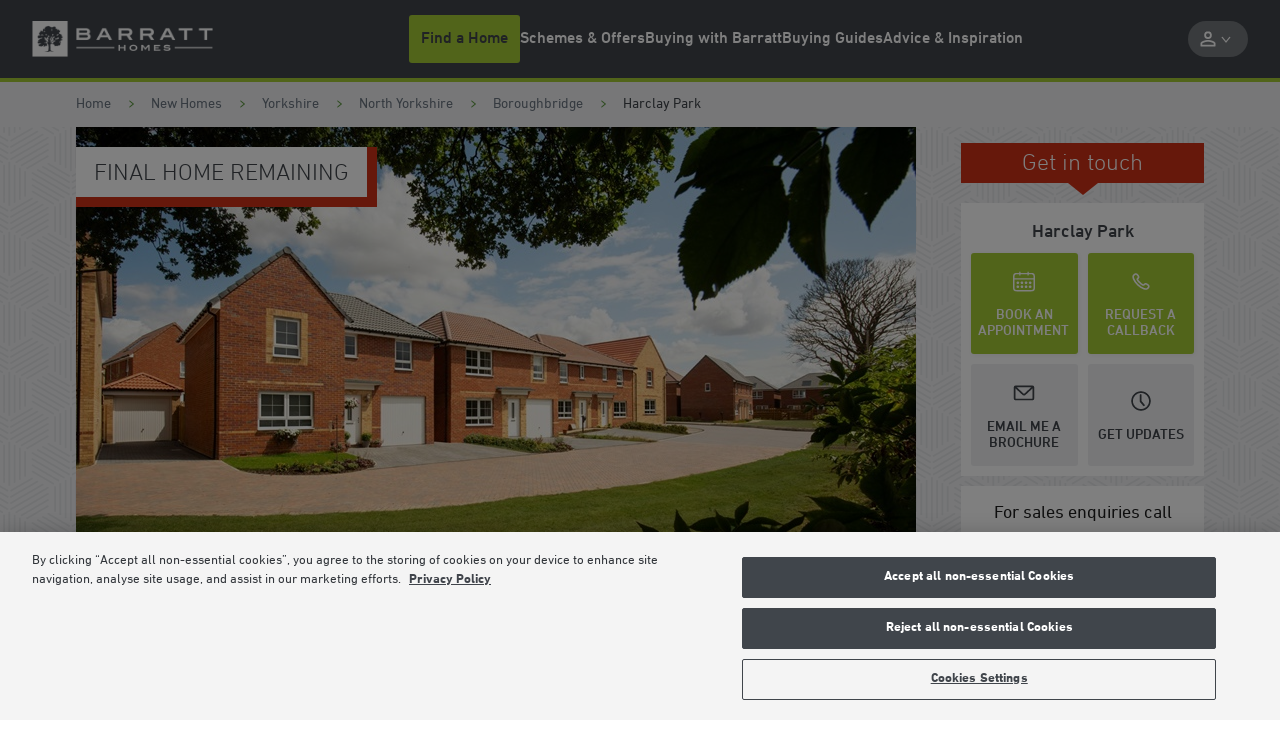

--- FILE ---
content_type: text/html; charset=utf-8
request_url: https://www.barratthomes.co.uk/new-homes/dev-001126-harclay-park/
body_size: 45388
content:



<!DOCTYPE html>
<html lang="en">




<head>
    
    
    <meta charset="utf-8" />
    <meta http-equiv="X-UA-Compatible" content="IE=edge, chrome=1" />
    <meta name="viewport" content="width=device-width, height=device-height, initial-scale=1.0, minimum-scale=1.0">

    
    
<title>Harclay Park, Boroughbridge | Barratt Homes</title>
<meta name="description" content="Click here to view all available new homes in Boroughbridge, North Yorkshire at Barratt Homes Harclay Park. Book your appointment today!" />
<meta name="keywords" content="" />
<meta http-equiv="content-language" content="en" />



    <link rel="canonical" href="https://www.barratthomes.co.uk/new-homes/dev-001126-harclay-park/" />
    <meta property="og:url" content="https://www.barratthomes.co.uk/new-homes/dev-001126-harclay-park/" />

    <meta property="og:title" content="Harclay Park, Boroughbridge | Barratt Homes" />
    <meta name="twitter:title" content="Harclay Park, Boroughbridge | Barratt Homes " />

    <meta property="og:image" content="https://www.barratthomes.co.uk/-/media/feature/brand/barratt-logo-v2-270319.png" />
    <meta name="twitter:image" content="https://www.barratthomes.co.uk/-/media/feature/brand/barratt-logo-v2-270319.png" />

    <meta property="og:description" content="Click here to view all available new homes in Boroughbridge, North Yorkshire at Barratt Homes Harclay Park. Book your appointment today!" />
    <meta name="twitter:description" content="Click here to view all available new homes in Boroughbridge, North Yorkshire at Barratt Homes Harclay Park. Book your appointment today!" />

    <meta property="og:type" content="website" />
    <meta name="twitter:card" content="summary" />

<meta name="sitecode" content="barratt" />

        <meta name="DCSext.development_name" content="Harclay_Park" />
    <meta name="DCSext.BHSite" content="DEV-001126">
    <meta name="DCSext.BHDiv" content="Northern" />
    <meta name="DCS.dcsuri" content="/new-homes/dev-001126-harclay-park/" />
    <meta name="WT.ti" content="Harclay Park (DEV-001126)">
    <meta name="WT.site" content="www.barratthomes.co.uk">
    <meta name="GTM.Site.Division" content="Yorkshire West" />
    <meta name="ContactConsole.State" content="Full" />
    <meta name="GTM.SitePage.MinPlotPrice" content="315000" />
    <meta name="GTM.SitePage.MaxPlotPrice" content="315000" />
    <meta name="development" content="{'developmentName': 'Harclay Park (DEV-001126)','developmentID': 'DEV-001126','fromPrice': '315000','toPrice': '315000','county': 'North Yorkshire','coupon': 'FINAL HOME REMAINING','numOfPlots': '1','pageType' : 'Development','developmentStatus': 'For Sale'}" />

    
    
    


    <script type="application/ld+json" nonce="196a2bc57ade4d0dbcdfc469f1ede98d">
    {
        "@context": "https://schema.org",
        "@type": "Organization",
        "name" : "Barratt Homes",
        "@id" : "https://www.barratthomes.co.uk/",
        "url" : "https://www.barratthomes.co.uk/"
    }
    </script>

    

<script type="application/ld+json" nonce="196a2bc57ade4d0dbcdfc469f1ede98d">
    {
      "@context": "https://schema.org",
      "@type": "BreadcrumbList",
      "itemListElement": [
{
              "@type": "ListItem",
              "position": 1,
              "name": "New Homes",
              "item": "https://www.barratthomes.co.uk/new-homes/"
              },{
              "@type": "ListItem",
              "position": 2,
              "name": "Harclay Park",
              "item": "https://www.barratthomes.co.uk/new-homes/dev-001126-harclay-park/"
              }    ]
   }
</script>

    

    <script type="application/ld+json" nonce="196a2bc57ade4d0dbcdfc469f1ede98d">
    {
    "@context": "https://schema.org",
    "@type": "LocalBusiness",
    "address": {
    "@type": "PostalAddress",
    "addressLocality": " Boroughbridge",
    "streetAddress": "Stump Cross, Chapel Hill, Boroughbridge",
    "postalCode": "YO51 9HT",
    "addressCountry": "UK"
    },
    "geo": {
    "@type": "GeoCoordinates",
    "latitude": "54.0843915",
    "longitude": "-1.3961811"
    },
    "description": "Click here to view all available new homes in Boroughbridge, North Yorkshire at Barratt Homes Harclay Park. Book your appointment today!",
    "telephone": "01423 637244",
    "url": "https://www.barratthomes.co.uk/new-homes/dev-001126-harclay-park/",
    "openingHoursSpecification": [
    {
    "@type": "OpeningHoursSpecification",
    "dayOfWeek": "Monday",
    "opens": "10:00",
    "closes": "17:30"
    },
    {
    "@type": "OpeningHoursSpecification",
    "dayOfWeek": "Tuesday",
    "opens": "Closed",
    "closes": "Closed"
    },
    {
    "@type": "OpeningHoursSpecification",
    "dayOfWeek": "Wednesday",
    "opens": "Closed",
    "closes": "Closed"
    },
    {
    "@type": "OpeningHoursSpecification",
    "dayOfWeek": "Thursday",
    "opens": "10:00",
    "closes": "17:30"
    },
    {
    "@type": "OpeningHoursSpecification",
    "dayOfWeek": "Friday",
    "opens": "10:00",
    "closes": "17:30"
    },
    {
    "@type": "OpeningHoursSpecification",
    "dayOfWeek": "Saturday",
    "opens": "10:00",
    "closes": "17:30"
    },
    {
    "@type": "OpeningHoursSpecification",
    "dayOfWeek": "Sunday",
    "opens": "10:00",
    "closes": "17:30"
    }
    ]
    }
    </script>
    <script type="application/ld+json" nonce="196a2bc57ade4d0dbcdfc469f1ede98d">
    {
    "@context": "https://schema.org",
    "@type": "HomeAndConstructionBusiness",
    "@id": "https://www.barratthomes.co.uk/new-homes/dev-001126-harclay-park/",
    "name": "Harclay Park",
    "address": {
    "@type": "PostalAddress",
    "streetAddress": "Stump Cross, Chapel Hill, Boroughbridge",
    "addressLocality": " Boroughbridge",
    "addressRegion": "North Yorkshire",
    "postalCode": "YO51 9HT",
    "addressCountry": "GB"
    },
    "geo": {
    "@type": "GeoCoordinates",
    "latitude": "54.0843915",
    "longitude": "-1.3961811"
    },
    "url": "https://www.barratthomes.co.uk/new-homes/dev-001126-harclay-park/",
    "telephone": "01423 637244",
    "priceRange": "£315,000 - £315,000",
    "openingHoursSpecification": [
    {
    "@type": "OpeningHoursSpecification",
    "dayOfWeek": "Monday",
    "opens": "10:00",
    "closes": "17:30"
    },
    {
    "@type": "OpeningHoursSpecification",
    "dayOfWeek": "Tuesday",
    "opens": "Closed",
    "closes": "Closed"
    },
    {
    "@type": "OpeningHoursSpecification",
    "dayOfWeek": "Wednesday",
    "opens": "Closed",
    "closes": "Closed"
    },
    {
    "@type": "OpeningHoursSpecification",
    "dayOfWeek": "Thursday",
    "opens": "10:00",
    "closes": "17:30"
    },
    {
    "@type": "OpeningHoursSpecification",
    "dayOfWeek": "Friday",
    "opens": "10:00",
    "closes": "17:30"
    },
    {
    "@type": "OpeningHoursSpecification",
    "dayOfWeek": "Saturday",
    "opens": "10:00",
    "closes": "17:30"
    },
    {
    "@type": "OpeningHoursSpecification",
    "dayOfWeek": "Sunday",
    "opens": "10:00",
    "closes": "17:30"
    }
    ]
    }
    </script>

    
        <meta name="mortgageRate" content="1.45%">

    


<meta name="tokenReplacementDictionary" content="{&quot;BHOlderhome&quot;:&quot;Up to &lt;a href=\&quot;https://www.barratthomes.co.uk/efficiency-built-in/energy-efficient-homes/\&quot;&gt;65%&lt;/a&gt; more energy-efficient than an older home†&quot;,&quot;BHRunningCosts&quot;:&quot;Save up to &lt;a href=\&quot;https://www.barratthomes.co.uk/efficiency-built-in/energy-efficient-homes/\&quot;&gt;&#163;979&lt;/a&gt; per year on your running costs†&quot;,&quot;TestKey&quot;:&quot;Test&quot;,&quot;ONRR%&quot;:&quot;1.08%&quot;,&quot;ONRRDateTC&quot;:&quot;Example assumes a 5% homebuilder incentive and is based on mortgage rates available in the market, with a 2 year initial period and an LTV of 80%. Savings made in the initial fixed period. Independent financial advice must be sought from a regulated mortgage broker to access this scheme. Rates valid as of 14-01-2026.\r\n \t \t \t \t \t \t \t \t &quot;,&quot;ONRR%Saving&quot;:&quot;2.99%&quot;}">


    <meta name="DCSext.London" content="false" />
    <meta name="GTM.LeadGenForm.Id" content="a4lvydlmfpijg5slu50vre0j">

    
    <link rel="apple-touch-icon" sizes="180x180" href="/dist/images/meta/barratt/apple-touch-icon.png">
    <link rel="icon" type="image/png" sizes="32x32" href="/dist/images/meta/barratt/favicon-32x32.png">
    <link rel="icon" type="image/png" sizes="16x16" href="/dist/images/meta/barratt/favicon-16x16.png">
    <link rel="manifest" href="/dist/images/meta/barratt/site.webmanifest" crossorigin="use-credentials">
    <link rel="mask-icon" href="/dist/images/meta/barratt/safari-pinned-tab.svg" color="#40454b">
    <link rel="shortcut icon" href="/dist/images/meta/barratt/favicon.ico">
    <meta name="msapplication-TileColor" content="#40454b">
    <meta name="msapplication-config" content="/dist/images/meta/barratt/browserconfig.xml">
    <meta name="theme-color" content="#ffffff">

    
    <meta name="application-name" content="" />
    <meta name="mobile-web-app-capable" content="yes" />
    <meta name="apple-mobile-web-app-title" content="" />
    <meta name="apple-mobile-web-app-capable" content="yes" />
    <meta name="apple-mobile-web-app-status-bar-style" content="black" />

<!-- TrustBox script -->
<script type="text/javascript" src="//widget.trustpilot.com/bootstrap/v5/tp.widget.bootstrap.min.js" async="" nonce="196a2bc57ade4d0dbcdfc469f1ede98d"></script>
<!-- End TrustBox script -->
<!-- OneTrust Cookies Consent Notice start for barratthomes.co.uk -->

<script src="https://cdn-ukwest.onetrust.com/scripttemplates/otSDKStub.js" type="text/javascript" charset="UTF-8" data-domain-script="018e9df3-9282-711e-8953-146f9f08ae85" nonce="196a2bc57ade4d0dbcdfc469f1ede98d"></script>
<script type='text/javascript' nonce="196a2bc57ade4d0dbcdfc469f1ede98d"> function OptanonWrapper() { 

// Check if banner div is available

    if (document.getElementById('onetrust-banner-sdk')) {

        // Get the buttons and container

        var acceptBtn = document.getElementById("onetrust-accept-btn-handler");

        var declineBtn = document.getElementById("onetrust-reject-all-handler");

        var cookieSettingsBtn = document.getElementById("onetrust-pc-btn-handler");

        var btnContainer = document.getElementById("onetrust-button-group");

        // Set the order you want below...

        btnContainer.append(acceptBtn, declineBtn, cookieSettingsBtn)

    }

} </script>
 
<!-- OneTrust Cookies Consent Notice end for barratthomes.co.uk -->
<script nonce="196a2bc57ade4d0dbcdfc469f1ede98d">
(function(w,d,s,l,i){w[l]=w[l]||[];w[l].push({'gtm.start': new Date().getTime(),event:'gtm.js'});var f=d.getElementsByTagName(s)[0],j=d.createElement(s),dl=l!='dataLayer'?'&l='+l:'';j.async=true;j.src='https://www.googletagmanager.com/gtm.js?id='+i+dl;f.parentNode.insertBefore(j,f);})(window,document,'script','dataLayer','GTM-NWPV5M');
</script>    <link rel="preconnect" href="//dev.visualwebsiteoptimizer.com">

    
    <link rel="preload" href="/dist/fonts/DINNextBold.woff" as="font" type="font/woff" crossorigin>
    <link rel="preload" href="/dist/fonts/DINNextBold.woff2" as="font" type="font/woff2" crossorigin>
    <link rel="preload" href="/dist/fonts/DINNextLight.woff" as="font" type="font/woff" crossorigin>
    <link rel="preload" href="/dist/fonts/DINNextLight.woff2" as="font" type="font/woff2" crossorigin>
    <link rel="preload" href="/dist/fonts/DINNextMedium.woff" as="font" type="font/woff2" crossorigin>
    <link rel="preload" href="/dist/fonts/DINNextMedium.woff2" as="font" type="font/woff2" crossorigin>
    <link rel="preload" href="/dist/fonts/DINNextRegular.woff" as="font" type="font/woff" crossorigin>
    <link rel="preload" href="/dist/fonts/DINNextRegular.woff2" as="font" type="font/woff2" crossorigin>

    
    <link rel="stylesheet" href="/dist/css/barratt.css?154595" />
    

    <script type="text/javascript" nonce="196a2bc57ade4d0dbcdfc469f1ede98d">
        !function(T, l, y) {
            var S = T.location, k = "script", D = "instrumentationKey", C = "ingestionendpoint", I = "disableExceptionTracking", E = "ai.device.", b = "toLowerCase", w = "crossOrigin", N = "POST", e = "appInsightsSDK", t = y.name || "appInsights";
            (y.name || T[e]) && (T[e] = t);
            var n = T[t] ||
                function(d) {
                    var g = !1, f = !1, m = { initialize: !0, queue: [], sv: "5", version: 2, config: d };

                    function v(e, t) {
                        var n = {}, a = "Browser";
                        return n[E + "id"] = a[b](), n[E + "type"] = a, n["ai.operation.name"] = S && S.pathname || "_unknown_", n["ai.internal.sdkVersion"] = "javascript:snippet_" + (m.sv || m.version), {
                            time: function() {
                                var e = new Date;

                                function t(e) {
                                    var t = "" + e;
                                    return 1 === t.length && (t = "0" + t), t
                                }

                                return e.getUTCFullYear() + "-" + t(1 + e.getUTCMonth()) + "-" + t(e.getUTCDate()) + "T" + t(e.getUTCHours()) + ":" + t(e.getUTCMinutes()) + ":" + t(e.getUTCSeconds()) + "." + ((e.getUTCMilliseconds() / 1e3).toFixed(3) + "").slice(2, 5) + "Z"
                            }(),
                            iKey: e,
                            name: "Microsoft.ApplicationInsights." + e.replace(/-/g, "") + "." + t,
                            sampleRate: 100,
                            tags: n,
                            data: { baseData: { ver: 2 } }
                        }
                    }

                    var h = d.url || y.src;
                    if (h) {
                        function a(e) {
                            var t, n, a, i, r, o, s, c, u, p, l;
                            g = !0, m.queue = [], f ||
                            (f = !0, t = h, s = function() {
                                var e = {}, t = d.connectionString;
                                if (t)
                                    for (var n = t.split(";"), a = 0; a < n.length; a++) {
                                        var i = n[a].split("=");
                                        2 === i.length && (e[i[0][b]()] = i[1])
                                    }
                                if (!e[C]) {
                                    var r = e.endpointsuffix, o = r ? e.location : null;
                                    e[C] = "https://" + (o ? o + "." : "") + "dc." + (r || "services.visualstudio.com")
                                }
                                return e
                            }(), c = s[D] || d[D] || "", u = s[C], p = u ? u + "/v2/track" : d.endpointUrl, (l = []).push((n = "SDK LOAD Failure: Failed to load Application Insights SDK script (See stack for details)", a = t, i = p, (o = (r = v(c, "Exception")).data).baseType = "ExceptionData", o.baseData.exceptions = [{ typeName: "SDKLoadFailed", message: n.replace(/\./g, "-"), hasFullStack: !1, stack: n + "\nSnippet failed to load [" + a + "] -- Telemetry is disabled\nHelp Link: https://go.microsoft.com/fwlink/?linkid=2128109\nHost: " + (S && S.pathname || "_unknown_") + "\nEndpoint: " + i, parsedStack: [] }], r)), l.push(function(e, t, n, a) {
                                var i = v(c, "Message"), r = i.data;
                                r.baseType = "MessageData";
                                var o = r.baseData;
                                return o.message = 'AI (Internal): 99 message:"' + ("SDK LOAD Failure: Failed to load Application Insights SDK script (See stack for details) (" + n + ")").replace(/\"/g, "") + '"', o.properties = { endpoint: a }, i
                            }(0, 0, t, p)), function(e, t) {
                                if (JSON) {
                                    var n = T.fetch;
                                    if (n && !y.useXhr) n(t, { method: N, body: JSON.stringify(e), mode: "cors" });
                                    else if (XMLHttpRequest) {
                                        var a = new XMLHttpRequest;
                                        a.open(N, t), a.setRequestHeader("Content-type", "application/json"), a.send(JSON.stringify(e))
                                    }
                                }
                            }(l, p))
                        }

                        function i(e, t) { f || setTimeout(function() { !t && m.core || a() }, 500) }

                        var e = function() {
                            var n = l.createElement(k);
                            n.src = h;
                            var e = y[w];
                            return !e && "" !== e || "undefined" == n[w] || (n[w] = e), n.onload = i, n.onerror = a, n.onreadystatechange = function(e, t) { "loaded" !== n.readyState && "complete" !== n.readyState || i(0, t) }, n
                        }();
                        y.ld < 0 ? l.getElementsByTagName("head")[0].appendChild(e) : setTimeout(function() { l.getElementsByTagName(k)[0].parentNode.appendChild(e) }, y.ld || 0)
                    }
                    try {
                        m.cookie = l.cookie
                    } catch (p) {
                    }

                    function t(e) {
                        for (; e.length;)
                            !function(t) {
                                m[t] = function() {
                                    var e = arguments;
                                    g || m.queue.push(function() { m[t].apply(m, e) })
                                }
                            }(e.pop())
                    }

                    var n = "track", r = "TrackPage", o = "TrackEvent";
                    t([n + "Event", n + "PageView", n + "Exception", n + "Trace", n + "DependencyData", n + "Metric", n + "PageViewPerformance", "start" + r, "stop" + r, "start" + o, "stop" + o, "addTelemetryInitializer", "setAuthenticatedUserContext", "clearAuthenticatedUserContext", "flush"]), m.SeverityLevel = { Verbose: 0, Information: 1, Warning: 2, Error: 3, Critical: 4 };
                    var s = (d.extensionConfig || {}).ApplicationInsightsAnalytics || {};
                    if (!0 !== d[I] && !0 !== s[I]) {
                        var c = "onerror";
                        t(["_" + c]);
                        var u = T[c];
                        T[c] = function(e, t, n, a, i) {
                            var r = u && u(e, t, n, a, i);
                            return !0 !== r && m["_" + c]({ message: e, url: t, lineNumber: n, columnNumber: a, error: i }), r
                        }, d.autoExceptionInstrumented = !0
                    }
                    return m
                }(y.cfg);

            function a() { y.onInit && y.onInit(n) }

            (T[t] = n).queue && 0 === n.queue.length ? (n.queue.push(a), n.trackPageView({})) : a()
        }(window,
            document,
            {
                src: "https://js.monitor.azure.com/scripts/b/ai.2.min.js", // The SDK URL Source
                // name: "appInsights", // Global SDK Instance name defaults to "appInsights" when not supplied
                // ld: 0, // Defines the load delay (in ms) before attempting to load the sdk. -1 = block page load and add to head. (default) = 0ms load after timeout,
                // useXhr: 1, // Use XHR instead of fetch to report failures (if available),
                crossOrigin: "anonymous", // When supplied this will add the provided value as the cross origin attribute on the script tag
                // onInit: null, // Once the application insights instance has loaded and initialized this callback function will be called with 1 argument -- the sdk instance (DO NOT ADD anything to the sdk.queue -- As they won't get called)
                cfg: { // Application Insights Configuration
                    instrumentationKey: "9e76d677-8f8a-4beb-80b1-7cb4e93d8f8d",
                    /* ...Other Configuration Options... */
                    disablePageUnloadEvents: ["unload"]
                }
            });
    </script>

    



</head>

<body class="body" data-brand="barratt">




<noscript><iframe src="https://www.googletagmanager.com/ns.html?id=GTM-M8463JB" height="0" width="0" style="display: none; visibility: hidden"></iframe></noscript>    







<header class="header" data-header>
    <div class="header__navigation-v2-inner">

        


    <div data-component="NavigationV2"
        data-feature="Navigation"
        class="navigation-v2">
        <nav class="navigation-v2__wrapper" aria-label="navigation-container" data-navigation-v2-wrapper>
            <div class="navigation-v2__mobile-triggers" data-navigation-v2-mobile-trigger-container>
                <button class="navigation-v2__trigger-button"
                    aria-controls="navigation-v2-mobile-nav-trigger"
                    data-navigation-v2-mobile-nav-trigger>
                    <span class="navigation-v2__menu-icon" aria-hidden="true"></span>
                    <span class="navigation-v2__trigger-text"></span>
                </button>
                
                


<div class="navigation-v2__logo">
<a href="https://www.barratthomes.co.uk/" class="logo__anchor" ><img src="https://www.barratthomes.co.uk/-/media/feature/brand/barratt-logo-v2-270319.png?h=84&amp;w=428&amp;la=en&amp;hash=8A57D554F64657968724DF3A8A4A2BC4" class="logo__image" width="428" height="84" alt="Barratt Homes" /></a></div>

                <button class="navigation-v2__trigger-button"
                    data-navigation-v2-mobile-nav-trigger-search>
                    <svg class="navigation-v2__search-icon icon" viewBox="0 0 16 16" tabindex="-1">
                        <use xlink:href="/dist/icons/icons.svg#search"></use>
                    </svg>
                    <span class="navigation-v2__trigger-text"></span>
                </button>
            </div>
            <div class="navigation-v2__container"
                id="navigation-v2-container"
                data-navigation-v2-container>
                <div class="navigation-v2__sections" data-navigation-v2-sections data-open-section="0">
                    
                    


<div class="navigation-v2__logo">
<a href="https://www.barratthomes.co.uk/" class="logo__anchor" ><img src="https://www.barratthomes.co.uk/-/media/feature/brand/barratt-logo-v2-270319.png?h=84&amp;w=428&amp;la=en&amp;hash=8A57D554F64657968724DF3A8A4A2BC4" class="logo__image" width="428" height="84" alt="Barratt Homes" /></a></div>


                    <div class="navigation-v2__section-inner-main-nav" data-inner-main-nav>

        <div class="navigation-v2-section-item"
             data-navigation-v2-section-container-id="1"
             aria-expanded="false"
             data-navigation-v2-section-item>
            <button class="navigation-v2-section-item__wrapper navigation-v2-section-item__wrapper--trigger"
                    data-navigation-v2-section-id="1"
                    aria-expanded="false"
                    data-navigation-v2-section-item-wrapper-trigger>
                <svg class="navigation-v2-section-item__mobile-back-arrow icon" fill="none" viewBox="0 0 16 16" tabindex="-1">
                    <use xlink:href="/dist/icons/icons.svg#back-arrow"></use>
                </svg>

                    <span class="navigation-v2-section-item__nav-section-icon">
                        <!-- Null -->
                    </span>

                        <span class="navigation-v2-section-item__nav-section-title">
                            Find a Home
                        </span>
            </button>
                <div class="navigation-v2__section-category" data-navigation-v2-section-category="1">
                    <div class="navigation-v2__section-category-container">
                        <div class="navigation-v2__drawer " data-navigation-v2-drawer>
                            <ul class="navigation-v2__categories">
                                    <li class="navigation-v2__category navigation-v2-category">
                                        <button class="navigation-v2-category__trigger"
                                                data-navigation-v2-category-id="1"
                                                data-navigation-v2-drawer-category="1"
                                                aria-controls="category-1"
                                                aria-expanded="false">
                                            <span class="navigation-v2-category__text">Search New Homes</span>
                                        </button>
                                        <div class="navigation-v2__slot" data-navigation-v2-slot="1"></div>
                                    </li>
                                    <li class="navigation-v2__category navigation-v2-category">
                                        <button class="navigation-v2-category__trigger"
                                                data-navigation-v2-category-id="2"
                                                data-navigation-v2-drawer-category="2"
                                                aria-controls="category-2"
                                                aria-expanded="false">
                                            <span class="navigation-v2-category__text">Browse by Location</span>
                                        </button>
                                        <div class="navigation-v2__slot" data-navigation-v2-slot="2"></div>
                                    </li>
                            </ul>
                        </div>
                        <div class="navigation-v2__view" data-navigation-v2-slot-container="1">
                                <div class="navigation-v2__content navigation-v2__content--auto"
                                     aria-expanded="false"
                                     data-navigation-v2-category="1"
                                     id="category-1">
                                    <div class="navigation-v2__category-cta-wrapper">
                                        <h3 class="navigation-v2__category-cta-title">New Home Search</h3>
                                        <div class="navigation-v2__category-cta-description"></div>
                                        
                                    </div>
                                    <div class="navigation-v2__main-content-wrapper">
                                        



<div class="navigation__col navigation__col--full" data-navigation-v2-col-full>


    <div
        id="SearchApp-nav"
         class="search-app"
         data-component="SearchApp"
         data-feature="Developments"
         data-api-endpoint="api/search/devplots?brandCodes=bln,dwh,bar"
         data-content='{
            "autocomplete": {
                "noDevelopmentsLabel": "Please select from the locations displayed",
                "noLocationsLabel": "Please select from the developments displayed",
                "developmentsTitle": "Developments",
                "locationsTitle": "Locations"
            },
            "searchBar": {
               "searchButtonLabel": "Search for homes",
               "searchInputPlaceholder": "Enter a location or postcode",
               "useMyLocationLabel": "Use Locations"

            },
            "navigation": {
                "viewMapLabel": "Switch To Map",
                "viewListLabel": "",
                "numberOfResultsLabel": "results"
            },
            "developmentCta": {
               "viewDevelopmentLabel": "VIEW DEVELOPMENT",
               "contactDevelopmentLabel": "Contact",
               "plotNumberMessage": "Results",
               "comingSoonHeading": "Coming soon",
               "comingSoonMessage": "Available soon",
               "comingSoonNotificationLabel": "Coming soon notification",
               "priceRangeHeading": "Homes from",
               "travelTimeLabel": "miles from search location",
               "hideMarketingCopy": "True"
            },
            "labels": {
                "newSearchHeading": "Find your new home",
                "newSearchBody": "Search for a development or location",
                "noResultsHeading": "No properties were found",
                "noResultsBody": "Please try a different search"
            }
        }'
         data-redirect-url="https://www.barratthomes.co.uk/search-results/"
         data-brand="bar"
         data-cross-sell-brand="dwh"
         data-cross-sell-position='6'
         data-max-driving-time='7200'
         >
    </div>

</div>

                                    </div>
                                </div>
                                <div class="navigation-v2__content navigation-v2__content--auto"
                                     aria-expanded="false"
                                     data-navigation-v2-category="2"
                                     id="category-2">
                                    <div class="navigation-v2__category-cta-wrapper">
                                        <h3 class="navigation-v2__category-cta-title">Browse by Location</h3>
                                        <div class="navigation-v2__category-cta-description">There are many factors to consider when buying a new home, from location to budget and lifestyle. Whatever your requirements are, we&#39;re here to help you find your next home.</div>
                                        <a href="https://www.barratthomes.co.uk/new-homes/" class="navigation-v2__category-cta-link" >Browse All Regions</a>
                                    </div>
                                    <div class="navigation-v2__main-content-wrapper">
                                        


    <ul class="navigation-v2__drawer navigation-v2__drawer--sub-category" data-navigation-v2-drawer>

            <li class="navigation-v2__category navigation-v2-category">
                <button class="navigation-v2-category__trigger navigation-v2-category__trigger--sub-category"
                        data-navigation-v2-sub-category-id="100"
                        data-navigation-v2-drawer-sub-category="100"
                        aria-controls="sub-category-100"
                        aria-expanded="false">
                    <span class="navigation-v2-category__text">Search by City</span>
                </button>
                <div class="navigation-v2__slot" data-navigation-v2-slot="100 "></div>
            </li>
            <li class="navigation-v2__category navigation-v2-category">
                <button class="navigation-v2-category__trigger navigation-v2-category__trigger--sub-category"
                        data-navigation-v2-sub-category-id="101"
                        data-navigation-v2-drawer-sub-category="101"
                        aria-controls="sub-category-101"
                        aria-expanded="false">
                    <span class="navigation-v2-category__text">Search by County</span>
                </button>
                <div class="navigation-v2__slot" data-navigation-v2-slot="101 "></div>
            </li>
            <li class="navigation-v2__category navigation-v2-category">
                <button class="navigation-v2-category__trigger navigation-v2-category__trigger--sub-category"
                        data-navigation-v2-sub-category-id="102"
                        data-navigation-v2-drawer-sub-category="102"
                        aria-controls="sub-category-102"
                        aria-expanded="false">
                    <span class="navigation-v2-category__text">Search by Region</span>
                </button>
                <div class="navigation-v2__slot" data-navigation-v2-slot="102 "></div>
            </li>
    </ul>

<div class="navigation__col navigation__col--full" data-navigation-v2-col-full>

            <div class="navigation-v2__content navigation-v2__content--sub-content"
                 aria-expanded="false"
                 data-navigation-v2-sub-category="100"
                 id="sub-category-100">
                

<ul class="link-list">
            <li class="link-list__item link-list__location">
<a href="https://www.barratthomes.co.uk/new-homes/scotland-east/aberdeenshire/aberdeen/" class="link-list__link" >                        <svg class="link-list__icon icon link-list__icon--redrow" width="16" height="16" viewBox="0 0 16 16" fill="none" xmlns="http://www.w3.org/2000/svg">
                            <g clip-path="url(#clip0_2143_31306)">
                                <path d="M8.00001 4.67175C7.53181 4.67175 7.13231 4.83715 6.80153 5.16794C6.47074 5.49873 6.30535 5.89313 6.30535 6.35114C6.30535 6.81934 6.47074 7.21883 6.80153 7.54961C7.13231 7.88041 7.53181 8.04581 8.00001 8.04581C8.45802 8.04581 8.85242 7.88041 9.18321 7.54961C9.51399 7.21883 9.67939 6.81934 9.67939 6.35114C9.67939 5.89313 9.51399 5.49873 9.18321 5.16794C8.85242 4.83715 8.45802 4.67175 8.00001 4.67175ZM12.2443 1.84733C11.6743 1.257 11.0229 0.80153 10.2901 0.480912C9.55725 0.160304 8.79389 0 8.00001 0C7.19594 0 6.43003 0.160304 5.70228 0.480912C4.97455 0.80153 4.3257 1.257 3.75573 1.84733C3.47074 2.15268 3.22138 2.47837 3.00764 2.82442C2.78372 3.1603 2.59796 3.51654 2.45038 3.89313C2.30279 4.26972 2.19338 4.66158 2.12213 5.0687C2.04071 5.47583 2 5.88804 2 6.30534C2 6.66158 2.04071 7.06362 2.12213 7.51145C2.20356 7.96947 2.35368 8.47074 2.57251 9.01527C2.79134 9.5598 3.09414 10.1527 3.48091 10.7939C3.86768 11.4249 4.3715 12.0967 4.99237 12.8092C5.37914 13.2468 5.75318 13.6412 6.1145 13.9924C6.47582 14.3435 6.78371 14.631 7.03817 14.855C7.1603 14.9567 7.27735 15.0534 7.38932 15.145C7.50128 15.2366 7.60814 15.3282 7.70992 15.4198L8.00001 15.6489L8.29008 15.4198C8.40203 15.3282 8.51399 15.2366 8.62595 15.145C8.73791 15.0534 8.84988 14.9567 8.96183 14.855C9.21629 14.631 9.52672 14.3435 9.89312 13.9924C10.2595 13.6412 10.631 13.2468 11.0076 12.8092C11.6285 12.0967 12.1323 11.4249 12.5191 10.7939C12.9059 10.1629 13.2112 9.57252 13.4351 9.0229C13.659 8.47328 13.8117 7.97456 13.8931 7.52672C13.9644 7.0687 14 6.66667 14 6.32061C14 5.89313 13.9644 5.47583 13.8931 5.0687C13.8117 4.67175 13.6972 4.28244 13.5496 3.90077C13.402 3.51908 13.2214 3.1603 13.0076 2.82442C12.7837 2.47837 12.5293 2.15268 12.2443 1.84733ZM10.3206 12.1985C9.9542 12.6259 9.59542 13.0076 9.24428 13.3435C8.89313 13.6794 8.59542 13.9542 8.35114 14.1679C8.33079 14.1883 8.30789 14.2086 8.28244 14.229C8.257 14.2494 8.23919 14.2646 8.22901 14.2748C8.1883 14.3053 8.15013 14.3384 8.1145 14.374C8.07888 14.4097 8.04581 14.4377 8.01527 14.458C7.97455 14.4377 7.93638 14.4097 7.90077 14.374C7.86514 14.3384 7.82697 14.3053 7.78626 14.2748C7.7659 14.2646 7.74555 14.2494 7.72519 14.229C7.70483 14.2086 7.68448 14.1883 7.66412 14.1679C7.41984 13.9542 7.12213 13.6794 6.77099 13.3435C6.41985 13.0076 6.06107 12.6259 5.69466 12.1985C5.37913 11.8422 5.05343 11.4402 4.71755 10.9924C4.39186 10.5445 4.0967 10.0662 3.83206 9.55725C3.56743 9.04835 3.3486 8.52418 3.17557 7.98474C3.00254 7.43511 2.91602 6.8804 2.91602 6.32061C2.91602 5.59796 3.04834 4.9033 3.31298 4.23664C3.57761 3.56997 3.94911 2.98728 4.42748 2.48855C4.90585 1.97965 5.45293 1.59034 6.0687 1.32062C6.68448 1.05089 7.32825 0.916024 8.00001 0.916024H8.01527C8.68702 0.916024 9.33333 1.05089 9.95421 1.32062C10.5751 1.59034 11.1247 1.97965 11.6031 2.48855C12.0814 2.98728 12.4504 3.57252 12.7099 4.24428C12.9695 4.91603 13.0992 5.60814 13.0992 6.32061C13.0992 6.8804 13.0127 7.43511 12.8397 7.98474C12.6768 8.53435 12.4606 9.06107 12.1908 9.56489C11.9211 10.0687 11.6234 10.5445 11.2977 10.9924C10.972 11.4402 10.6514 11.8422 10.3359 12.1985H10.3206Z" fill="#CA0928"/>
                            </g>
                            <defs>
                                <clipPath id="clip0_2143_31306">
                                    <rect width="12" height="15.6489" fill="white" transform="translate(2)"/>
                                </clipPath>
                            </defs>
                        </svg>
                        <svg class="link-list__icon icon" viewBox="0 0 12 17">
                            <use xlink:href="/dist/icons/icons.svg#nav-v2-pin"></use>
                        </svg>
                    <h5 class="link-list__title">Aberdeen</h5>
                    <span class="link-list__description">
                        
                    </span>
</a>            </li>
            <li class="link-list__item link-list__location">
<a href="https://www.barratthomes.co.uk/new-homes/west-midlands-homes/birmingham/" class="link-list__link" >                        <svg class="link-list__icon icon link-list__icon--redrow" width="16" height="16" viewBox="0 0 16 16" fill="none" xmlns="http://www.w3.org/2000/svg">
                            <g clip-path="url(#clip0_2143_31306)">
                                <path d="M8.00001 4.67175C7.53181 4.67175 7.13231 4.83715 6.80153 5.16794C6.47074 5.49873 6.30535 5.89313 6.30535 6.35114C6.30535 6.81934 6.47074 7.21883 6.80153 7.54961C7.13231 7.88041 7.53181 8.04581 8.00001 8.04581C8.45802 8.04581 8.85242 7.88041 9.18321 7.54961C9.51399 7.21883 9.67939 6.81934 9.67939 6.35114C9.67939 5.89313 9.51399 5.49873 9.18321 5.16794C8.85242 4.83715 8.45802 4.67175 8.00001 4.67175ZM12.2443 1.84733C11.6743 1.257 11.0229 0.80153 10.2901 0.480912C9.55725 0.160304 8.79389 0 8.00001 0C7.19594 0 6.43003 0.160304 5.70228 0.480912C4.97455 0.80153 4.3257 1.257 3.75573 1.84733C3.47074 2.15268 3.22138 2.47837 3.00764 2.82442C2.78372 3.1603 2.59796 3.51654 2.45038 3.89313C2.30279 4.26972 2.19338 4.66158 2.12213 5.0687C2.04071 5.47583 2 5.88804 2 6.30534C2 6.66158 2.04071 7.06362 2.12213 7.51145C2.20356 7.96947 2.35368 8.47074 2.57251 9.01527C2.79134 9.5598 3.09414 10.1527 3.48091 10.7939C3.86768 11.4249 4.3715 12.0967 4.99237 12.8092C5.37914 13.2468 5.75318 13.6412 6.1145 13.9924C6.47582 14.3435 6.78371 14.631 7.03817 14.855C7.1603 14.9567 7.27735 15.0534 7.38932 15.145C7.50128 15.2366 7.60814 15.3282 7.70992 15.4198L8.00001 15.6489L8.29008 15.4198C8.40203 15.3282 8.51399 15.2366 8.62595 15.145C8.73791 15.0534 8.84988 14.9567 8.96183 14.855C9.21629 14.631 9.52672 14.3435 9.89312 13.9924C10.2595 13.6412 10.631 13.2468 11.0076 12.8092C11.6285 12.0967 12.1323 11.4249 12.5191 10.7939C12.9059 10.1629 13.2112 9.57252 13.4351 9.0229C13.659 8.47328 13.8117 7.97456 13.8931 7.52672C13.9644 7.0687 14 6.66667 14 6.32061C14 5.89313 13.9644 5.47583 13.8931 5.0687C13.8117 4.67175 13.6972 4.28244 13.5496 3.90077C13.402 3.51908 13.2214 3.1603 13.0076 2.82442C12.7837 2.47837 12.5293 2.15268 12.2443 1.84733ZM10.3206 12.1985C9.9542 12.6259 9.59542 13.0076 9.24428 13.3435C8.89313 13.6794 8.59542 13.9542 8.35114 14.1679C8.33079 14.1883 8.30789 14.2086 8.28244 14.229C8.257 14.2494 8.23919 14.2646 8.22901 14.2748C8.1883 14.3053 8.15013 14.3384 8.1145 14.374C8.07888 14.4097 8.04581 14.4377 8.01527 14.458C7.97455 14.4377 7.93638 14.4097 7.90077 14.374C7.86514 14.3384 7.82697 14.3053 7.78626 14.2748C7.7659 14.2646 7.74555 14.2494 7.72519 14.229C7.70483 14.2086 7.68448 14.1883 7.66412 14.1679C7.41984 13.9542 7.12213 13.6794 6.77099 13.3435C6.41985 13.0076 6.06107 12.6259 5.69466 12.1985C5.37913 11.8422 5.05343 11.4402 4.71755 10.9924C4.39186 10.5445 4.0967 10.0662 3.83206 9.55725C3.56743 9.04835 3.3486 8.52418 3.17557 7.98474C3.00254 7.43511 2.91602 6.8804 2.91602 6.32061C2.91602 5.59796 3.04834 4.9033 3.31298 4.23664C3.57761 3.56997 3.94911 2.98728 4.42748 2.48855C4.90585 1.97965 5.45293 1.59034 6.0687 1.32062C6.68448 1.05089 7.32825 0.916024 8.00001 0.916024H8.01527C8.68702 0.916024 9.33333 1.05089 9.95421 1.32062C10.5751 1.59034 11.1247 1.97965 11.6031 2.48855C12.0814 2.98728 12.4504 3.57252 12.7099 4.24428C12.9695 4.91603 13.0992 5.60814 13.0992 6.32061C13.0992 6.8804 13.0127 7.43511 12.8397 7.98474C12.6768 8.53435 12.4606 9.06107 12.1908 9.56489C11.9211 10.0687 11.6234 10.5445 11.2977 10.9924C10.972 11.4402 10.6514 11.8422 10.3359 12.1985H10.3206Z" fill="#CA0928"/>
                            </g>
                            <defs>
                                <clipPath id="clip0_2143_31306">
                                    <rect width="12" height="15.6489" fill="white" transform="translate(2)"/>
                                </clipPath>
                            </defs>
                        </svg>
                        <svg class="link-list__icon icon" viewBox="0 0 12 17">
                            <use xlink:href="/dist/icons/icons.svg#nav-v2-pin"></use>
                        </svg>
                    <h5 class="link-list__title">Birmingham</h5>
                    <span class="link-list__description">
                        
                    </span>
</a>            </li>
            <li class="link-list__item link-list__location">
<a href="https://www.barratthomes.co.uk/new-homes/wales/cardiff/" class="link-list__link" >                        <svg class="link-list__icon icon link-list__icon--redrow" width="16" height="16" viewBox="0 0 16 16" fill="none" xmlns="http://www.w3.org/2000/svg">
                            <g clip-path="url(#clip0_2143_31306)">
                                <path d="M8.00001 4.67175C7.53181 4.67175 7.13231 4.83715 6.80153 5.16794C6.47074 5.49873 6.30535 5.89313 6.30535 6.35114C6.30535 6.81934 6.47074 7.21883 6.80153 7.54961C7.13231 7.88041 7.53181 8.04581 8.00001 8.04581C8.45802 8.04581 8.85242 7.88041 9.18321 7.54961C9.51399 7.21883 9.67939 6.81934 9.67939 6.35114C9.67939 5.89313 9.51399 5.49873 9.18321 5.16794C8.85242 4.83715 8.45802 4.67175 8.00001 4.67175ZM12.2443 1.84733C11.6743 1.257 11.0229 0.80153 10.2901 0.480912C9.55725 0.160304 8.79389 0 8.00001 0C7.19594 0 6.43003 0.160304 5.70228 0.480912C4.97455 0.80153 4.3257 1.257 3.75573 1.84733C3.47074 2.15268 3.22138 2.47837 3.00764 2.82442C2.78372 3.1603 2.59796 3.51654 2.45038 3.89313C2.30279 4.26972 2.19338 4.66158 2.12213 5.0687C2.04071 5.47583 2 5.88804 2 6.30534C2 6.66158 2.04071 7.06362 2.12213 7.51145C2.20356 7.96947 2.35368 8.47074 2.57251 9.01527C2.79134 9.5598 3.09414 10.1527 3.48091 10.7939C3.86768 11.4249 4.3715 12.0967 4.99237 12.8092C5.37914 13.2468 5.75318 13.6412 6.1145 13.9924C6.47582 14.3435 6.78371 14.631 7.03817 14.855C7.1603 14.9567 7.27735 15.0534 7.38932 15.145C7.50128 15.2366 7.60814 15.3282 7.70992 15.4198L8.00001 15.6489L8.29008 15.4198C8.40203 15.3282 8.51399 15.2366 8.62595 15.145C8.73791 15.0534 8.84988 14.9567 8.96183 14.855C9.21629 14.631 9.52672 14.3435 9.89312 13.9924C10.2595 13.6412 10.631 13.2468 11.0076 12.8092C11.6285 12.0967 12.1323 11.4249 12.5191 10.7939C12.9059 10.1629 13.2112 9.57252 13.4351 9.0229C13.659 8.47328 13.8117 7.97456 13.8931 7.52672C13.9644 7.0687 14 6.66667 14 6.32061C14 5.89313 13.9644 5.47583 13.8931 5.0687C13.8117 4.67175 13.6972 4.28244 13.5496 3.90077C13.402 3.51908 13.2214 3.1603 13.0076 2.82442C12.7837 2.47837 12.5293 2.15268 12.2443 1.84733ZM10.3206 12.1985C9.9542 12.6259 9.59542 13.0076 9.24428 13.3435C8.89313 13.6794 8.59542 13.9542 8.35114 14.1679C8.33079 14.1883 8.30789 14.2086 8.28244 14.229C8.257 14.2494 8.23919 14.2646 8.22901 14.2748C8.1883 14.3053 8.15013 14.3384 8.1145 14.374C8.07888 14.4097 8.04581 14.4377 8.01527 14.458C7.97455 14.4377 7.93638 14.4097 7.90077 14.374C7.86514 14.3384 7.82697 14.3053 7.78626 14.2748C7.7659 14.2646 7.74555 14.2494 7.72519 14.229C7.70483 14.2086 7.68448 14.1883 7.66412 14.1679C7.41984 13.9542 7.12213 13.6794 6.77099 13.3435C6.41985 13.0076 6.06107 12.6259 5.69466 12.1985C5.37913 11.8422 5.05343 11.4402 4.71755 10.9924C4.39186 10.5445 4.0967 10.0662 3.83206 9.55725C3.56743 9.04835 3.3486 8.52418 3.17557 7.98474C3.00254 7.43511 2.91602 6.8804 2.91602 6.32061C2.91602 5.59796 3.04834 4.9033 3.31298 4.23664C3.57761 3.56997 3.94911 2.98728 4.42748 2.48855C4.90585 1.97965 5.45293 1.59034 6.0687 1.32062C6.68448 1.05089 7.32825 0.916024 8.00001 0.916024H8.01527C8.68702 0.916024 9.33333 1.05089 9.95421 1.32062C10.5751 1.59034 11.1247 1.97965 11.6031 2.48855C12.0814 2.98728 12.4504 3.57252 12.7099 4.24428C12.9695 4.91603 13.0992 5.60814 13.0992 6.32061C13.0992 6.8804 13.0127 7.43511 12.8397 7.98474C12.6768 8.53435 12.4606 9.06107 12.1908 9.56489C11.9211 10.0687 11.6234 10.5445 11.2977 10.9924C10.972 11.4402 10.6514 11.8422 10.3359 12.1985H10.3206Z" fill="#CA0928"/>
                            </g>
                            <defs>
                                <clipPath id="clip0_2143_31306">
                                    <rect width="12" height="15.6489" fill="white" transform="translate(2)"/>
                                </clipPath>
                            </defs>
                        </svg>
                        <svg class="link-list__icon icon" viewBox="0 0 12 17">
                            <use xlink:href="/dist/icons/icons.svg#nav-v2-pin"></use>
                        </svg>
                    <h5 class="link-list__title">Cardiff</h5>
                    <span class="link-list__description">
                        
                    </span>
</a>            </li>
            <li class="link-list__item link-list__location">
<a href="https://www.barratthomes.co.uk/new-homes/south-west/bristol/" class="link-list__link" >                        <svg class="link-list__icon icon link-list__icon--redrow" width="16" height="16" viewBox="0 0 16 16" fill="none" xmlns="http://www.w3.org/2000/svg">
                            <g clip-path="url(#clip0_2143_31306)">
                                <path d="M8.00001 4.67175C7.53181 4.67175 7.13231 4.83715 6.80153 5.16794C6.47074 5.49873 6.30535 5.89313 6.30535 6.35114C6.30535 6.81934 6.47074 7.21883 6.80153 7.54961C7.13231 7.88041 7.53181 8.04581 8.00001 8.04581C8.45802 8.04581 8.85242 7.88041 9.18321 7.54961C9.51399 7.21883 9.67939 6.81934 9.67939 6.35114C9.67939 5.89313 9.51399 5.49873 9.18321 5.16794C8.85242 4.83715 8.45802 4.67175 8.00001 4.67175ZM12.2443 1.84733C11.6743 1.257 11.0229 0.80153 10.2901 0.480912C9.55725 0.160304 8.79389 0 8.00001 0C7.19594 0 6.43003 0.160304 5.70228 0.480912C4.97455 0.80153 4.3257 1.257 3.75573 1.84733C3.47074 2.15268 3.22138 2.47837 3.00764 2.82442C2.78372 3.1603 2.59796 3.51654 2.45038 3.89313C2.30279 4.26972 2.19338 4.66158 2.12213 5.0687C2.04071 5.47583 2 5.88804 2 6.30534C2 6.66158 2.04071 7.06362 2.12213 7.51145C2.20356 7.96947 2.35368 8.47074 2.57251 9.01527C2.79134 9.5598 3.09414 10.1527 3.48091 10.7939C3.86768 11.4249 4.3715 12.0967 4.99237 12.8092C5.37914 13.2468 5.75318 13.6412 6.1145 13.9924C6.47582 14.3435 6.78371 14.631 7.03817 14.855C7.1603 14.9567 7.27735 15.0534 7.38932 15.145C7.50128 15.2366 7.60814 15.3282 7.70992 15.4198L8.00001 15.6489L8.29008 15.4198C8.40203 15.3282 8.51399 15.2366 8.62595 15.145C8.73791 15.0534 8.84988 14.9567 8.96183 14.855C9.21629 14.631 9.52672 14.3435 9.89312 13.9924C10.2595 13.6412 10.631 13.2468 11.0076 12.8092C11.6285 12.0967 12.1323 11.4249 12.5191 10.7939C12.9059 10.1629 13.2112 9.57252 13.4351 9.0229C13.659 8.47328 13.8117 7.97456 13.8931 7.52672C13.9644 7.0687 14 6.66667 14 6.32061C14 5.89313 13.9644 5.47583 13.8931 5.0687C13.8117 4.67175 13.6972 4.28244 13.5496 3.90077C13.402 3.51908 13.2214 3.1603 13.0076 2.82442C12.7837 2.47837 12.5293 2.15268 12.2443 1.84733ZM10.3206 12.1985C9.9542 12.6259 9.59542 13.0076 9.24428 13.3435C8.89313 13.6794 8.59542 13.9542 8.35114 14.1679C8.33079 14.1883 8.30789 14.2086 8.28244 14.229C8.257 14.2494 8.23919 14.2646 8.22901 14.2748C8.1883 14.3053 8.15013 14.3384 8.1145 14.374C8.07888 14.4097 8.04581 14.4377 8.01527 14.458C7.97455 14.4377 7.93638 14.4097 7.90077 14.374C7.86514 14.3384 7.82697 14.3053 7.78626 14.2748C7.7659 14.2646 7.74555 14.2494 7.72519 14.229C7.70483 14.2086 7.68448 14.1883 7.66412 14.1679C7.41984 13.9542 7.12213 13.6794 6.77099 13.3435C6.41985 13.0076 6.06107 12.6259 5.69466 12.1985C5.37913 11.8422 5.05343 11.4402 4.71755 10.9924C4.39186 10.5445 4.0967 10.0662 3.83206 9.55725C3.56743 9.04835 3.3486 8.52418 3.17557 7.98474C3.00254 7.43511 2.91602 6.8804 2.91602 6.32061C2.91602 5.59796 3.04834 4.9033 3.31298 4.23664C3.57761 3.56997 3.94911 2.98728 4.42748 2.48855C4.90585 1.97965 5.45293 1.59034 6.0687 1.32062C6.68448 1.05089 7.32825 0.916024 8.00001 0.916024H8.01527C8.68702 0.916024 9.33333 1.05089 9.95421 1.32062C10.5751 1.59034 11.1247 1.97965 11.6031 2.48855C12.0814 2.98728 12.4504 3.57252 12.7099 4.24428C12.9695 4.91603 13.0992 5.60814 13.0992 6.32061C13.0992 6.8804 13.0127 7.43511 12.8397 7.98474C12.6768 8.53435 12.4606 9.06107 12.1908 9.56489C11.9211 10.0687 11.6234 10.5445 11.2977 10.9924C10.972 11.4402 10.6514 11.8422 10.3359 12.1985H10.3206Z" fill="#CA0928"/>
                            </g>
                            <defs>
                                <clipPath id="clip0_2143_31306">
                                    <rect width="12" height="15.6489" fill="white" transform="translate(2)"/>
                                </clipPath>
                            </defs>
                        </svg>
                        <svg class="link-list__icon icon" viewBox="0 0 12 17">
                            <use xlink:href="/dist/icons/icons.svg#nav-v2-pin"></use>
                        </svg>
                    <h5 class="link-list__title">Bristol</h5>
                    <span class="link-list__description">
                        
                    </span>
</a>            </li>
            <li class="link-list__item link-list__location">
<a href="https://www.barratthomes.co.uk/new-homes/scotland-east/edinburgh/" class="link-list__link" >                        <svg class="link-list__icon icon link-list__icon--redrow" width="16" height="16" viewBox="0 0 16 16" fill="none" xmlns="http://www.w3.org/2000/svg">
                            <g clip-path="url(#clip0_2143_31306)">
                                <path d="M8.00001 4.67175C7.53181 4.67175 7.13231 4.83715 6.80153 5.16794C6.47074 5.49873 6.30535 5.89313 6.30535 6.35114C6.30535 6.81934 6.47074 7.21883 6.80153 7.54961C7.13231 7.88041 7.53181 8.04581 8.00001 8.04581C8.45802 8.04581 8.85242 7.88041 9.18321 7.54961C9.51399 7.21883 9.67939 6.81934 9.67939 6.35114C9.67939 5.89313 9.51399 5.49873 9.18321 5.16794C8.85242 4.83715 8.45802 4.67175 8.00001 4.67175ZM12.2443 1.84733C11.6743 1.257 11.0229 0.80153 10.2901 0.480912C9.55725 0.160304 8.79389 0 8.00001 0C7.19594 0 6.43003 0.160304 5.70228 0.480912C4.97455 0.80153 4.3257 1.257 3.75573 1.84733C3.47074 2.15268 3.22138 2.47837 3.00764 2.82442C2.78372 3.1603 2.59796 3.51654 2.45038 3.89313C2.30279 4.26972 2.19338 4.66158 2.12213 5.0687C2.04071 5.47583 2 5.88804 2 6.30534C2 6.66158 2.04071 7.06362 2.12213 7.51145C2.20356 7.96947 2.35368 8.47074 2.57251 9.01527C2.79134 9.5598 3.09414 10.1527 3.48091 10.7939C3.86768 11.4249 4.3715 12.0967 4.99237 12.8092C5.37914 13.2468 5.75318 13.6412 6.1145 13.9924C6.47582 14.3435 6.78371 14.631 7.03817 14.855C7.1603 14.9567 7.27735 15.0534 7.38932 15.145C7.50128 15.2366 7.60814 15.3282 7.70992 15.4198L8.00001 15.6489L8.29008 15.4198C8.40203 15.3282 8.51399 15.2366 8.62595 15.145C8.73791 15.0534 8.84988 14.9567 8.96183 14.855C9.21629 14.631 9.52672 14.3435 9.89312 13.9924C10.2595 13.6412 10.631 13.2468 11.0076 12.8092C11.6285 12.0967 12.1323 11.4249 12.5191 10.7939C12.9059 10.1629 13.2112 9.57252 13.4351 9.0229C13.659 8.47328 13.8117 7.97456 13.8931 7.52672C13.9644 7.0687 14 6.66667 14 6.32061C14 5.89313 13.9644 5.47583 13.8931 5.0687C13.8117 4.67175 13.6972 4.28244 13.5496 3.90077C13.402 3.51908 13.2214 3.1603 13.0076 2.82442C12.7837 2.47837 12.5293 2.15268 12.2443 1.84733ZM10.3206 12.1985C9.9542 12.6259 9.59542 13.0076 9.24428 13.3435C8.89313 13.6794 8.59542 13.9542 8.35114 14.1679C8.33079 14.1883 8.30789 14.2086 8.28244 14.229C8.257 14.2494 8.23919 14.2646 8.22901 14.2748C8.1883 14.3053 8.15013 14.3384 8.1145 14.374C8.07888 14.4097 8.04581 14.4377 8.01527 14.458C7.97455 14.4377 7.93638 14.4097 7.90077 14.374C7.86514 14.3384 7.82697 14.3053 7.78626 14.2748C7.7659 14.2646 7.74555 14.2494 7.72519 14.229C7.70483 14.2086 7.68448 14.1883 7.66412 14.1679C7.41984 13.9542 7.12213 13.6794 6.77099 13.3435C6.41985 13.0076 6.06107 12.6259 5.69466 12.1985C5.37913 11.8422 5.05343 11.4402 4.71755 10.9924C4.39186 10.5445 4.0967 10.0662 3.83206 9.55725C3.56743 9.04835 3.3486 8.52418 3.17557 7.98474C3.00254 7.43511 2.91602 6.8804 2.91602 6.32061C2.91602 5.59796 3.04834 4.9033 3.31298 4.23664C3.57761 3.56997 3.94911 2.98728 4.42748 2.48855C4.90585 1.97965 5.45293 1.59034 6.0687 1.32062C6.68448 1.05089 7.32825 0.916024 8.00001 0.916024H8.01527C8.68702 0.916024 9.33333 1.05089 9.95421 1.32062C10.5751 1.59034 11.1247 1.97965 11.6031 2.48855C12.0814 2.98728 12.4504 3.57252 12.7099 4.24428C12.9695 4.91603 13.0992 5.60814 13.0992 6.32061C13.0992 6.8804 13.0127 7.43511 12.8397 7.98474C12.6768 8.53435 12.4606 9.06107 12.1908 9.56489C11.9211 10.0687 11.6234 10.5445 11.2977 10.9924C10.972 11.4402 10.6514 11.8422 10.3359 12.1985H10.3206Z" fill="#CA0928"/>
                            </g>
                            <defs>
                                <clipPath id="clip0_2143_31306">
                                    <rect width="12" height="15.6489" fill="white" transform="translate(2)"/>
                                </clipPath>
                            </defs>
                        </svg>
                        <svg class="link-list__icon icon" viewBox="0 0 12 17">
                            <use xlink:href="/dist/icons/icons.svg#nav-v2-pin"></use>
                        </svg>
                    <h5 class="link-list__title">Edinburgh</h5>
                    <span class="link-list__description">
                        
                    </span>
</a>            </li>
            <li class="link-list__item link-list__location">
<a href="https://www.barratthomes.co.uk/new-homes/north-west/merseyside/liverpool/" class="link-list__link" >                        <svg class="link-list__icon icon link-list__icon--redrow" width="16" height="16" viewBox="0 0 16 16" fill="none" xmlns="http://www.w3.org/2000/svg">
                            <g clip-path="url(#clip0_2143_31306)">
                                <path d="M8.00001 4.67175C7.53181 4.67175 7.13231 4.83715 6.80153 5.16794C6.47074 5.49873 6.30535 5.89313 6.30535 6.35114C6.30535 6.81934 6.47074 7.21883 6.80153 7.54961C7.13231 7.88041 7.53181 8.04581 8.00001 8.04581C8.45802 8.04581 8.85242 7.88041 9.18321 7.54961C9.51399 7.21883 9.67939 6.81934 9.67939 6.35114C9.67939 5.89313 9.51399 5.49873 9.18321 5.16794C8.85242 4.83715 8.45802 4.67175 8.00001 4.67175ZM12.2443 1.84733C11.6743 1.257 11.0229 0.80153 10.2901 0.480912C9.55725 0.160304 8.79389 0 8.00001 0C7.19594 0 6.43003 0.160304 5.70228 0.480912C4.97455 0.80153 4.3257 1.257 3.75573 1.84733C3.47074 2.15268 3.22138 2.47837 3.00764 2.82442C2.78372 3.1603 2.59796 3.51654 2.45038 3.89313C2.30279 4.26972 2.19338 4.66158 2.12213 5.0687C2.04071 5.47583 2 5.88804 2 6.30534C2 6.66158 2.04071 7.06362 2.12213 7.51145C2.20356 7.96947 2.35368 8.47074 2.57251 9.01527C2.79134 9.5598 3.09414 10.1527 3.48091 10.7939C3.86768 11.4249 4.3715 12.0967 4.99237 12.8092C5.37914 13.2468 5.75318 13.6412 6.1145 13.9924C6.47582 14.3435 6.78371 14.631 7.03817 14.855C7.1603 14.9567 7.27735 15.0534 7.38932 15.145C7.50128 15.2366 7.60814 15.3282 7.70992 15.4198L8.00001 15.6489L8.29008 15.4198C8.40203 15.3282 8.51399 15.2366 8.62595 15.145C8.73791 15.0534 8.84988 14.9567 8.96183 14.855C9.21629 14.631 9.52672 14.3435 9.89312 13.9924C10.2595 13.6412 10.631 13.2468 11.0076 12.8092C11.6285 12.0967 12.1323 11.4249 12.5191 10.7939C12.9059 10.1629 13.2112 9.57252 13.4351 9.0229C13.659 8.47328 13.8117 7.97456 13.8931 7.52672C13.9644 7.0687 14 6.66667 14 6.32061C14 5.89313 13.9644 5.47583 13.8931 5.0687C13.8117 4.67175 13.6972 4.28244 13.5496 3.90077C13.402 3.51908 13.2214 3.1603 13.0076 2.82442C12.7837 2.47837 12.5293 2.15268 12.2443 1.84733ZM10.3206 12.1985C9.9542 12.6259 9.59542 13.0076 9.24428 13.3435C8.89313 13.6794 8.59542 13.9542 8.35114 14.1679C8.33079 14.1883 8.30789 14.2086 8.28244 14.229C8.257 14.2494 8.23919 14.2646 8.22901 14.2748C8.1883 14.3053 8.15013 14.3384 8.1145 14.374C8.07888 14.4097 8.04581 14.4377 8.01527 14.458C7.97455 14.4377 7.93638 14.4097 7.90077 14.374C7.86514 14.3384 7.82697 14.3053 7.78626 14.2748C7.7659 14.2646 7.74555 14.2494 7.72519 14.229C7.70483 14.2086 7.68448 14.1883 7.66412 14.1679C7.41984 13.9542 7.12213 13.6794 6.77099 13.3435C6.41985 13.0076 6.06107 12.6259 5.69466 12.1985C5.37913 11.8422 5.05343 11.4402 4.71755 10.9924C4.39186 10.5445 4.0967 10.0662 3.83206 9.55725C3.56743 9.04835 3.3486 8.52418 3.17557 7.98474C3.00254 7.43511 2.91602 6.8804 2.91602 6.32061C2.91602 5.59796 3.04834 4.9033 3.31298 4.23664C3.57761 3.56997 3.94911 2.98728 4.42748 2.48855C4.90585 1.97965 5.45293 1.59034 6.0687 1.32062C6.68448 1.05089 7.32825 0.916024 8.00001 0.916024H8.01527C8.68702 0.916024 9.33333 1.05089 9.95421 1.32062C10.5751 1.59034 11.1247 1.97965 11.6031 2.48855C12.0814 2.98728 12.4504 3.57252 12.7099 4.24428C12.9695 4.91603 13.0992 5.60814 13.0992 6.32061C13.0992 6.8804 13.0127 7.43511 12.8397 7.98474C12.6768 8.53435 12.4606 9.06107 12.1908 9.56489C11.9211 10.0687 11.6234 10.5445 11.2977 10.9924C10.972 11.4402 10.6514 11.8422 10.3359 12.1985H10.3206Z" fill="#CA0928"/>
                            </g>
                            <defs>
                                <clipPath id="clip0_2143_31306">
                                    <rect width="12" height="15.6489" fill="white" transform="translate(2)"/>
                                </clipPath>
                            </defs>
                        </svg>
                        <svg class="link-list__icon icon" viewBox="0 0 12 17">
                            <use xlink:href="/dist/icons/icons.svg#nav-v2-pin"></use>
                        </svg>
                    <h5 class="link-list__title">Liverpool</h5>
                    <span class="link-list__description">
                        
                    </span>
</a>            </li>
            <li class="link-list__item link-list__location">
<a href="https://www.barratthomes.co.uk/new-homes/scotland-east/glasgow/" class="link-list__link" >                        <svg class="link-list__icon icon link-list__icon--redrow" width="16" height="16" viewBox="0 0 16 16" fill="none" xmlns="http://www.w3.org/2000/svg">
                            <g clip-path="url(#clip0_2143_31306)">
                                <path d="M8.00001 4.67175C7.53181 4.67175 7.13231 4.83715 6.80153 5.16794C6.47074 5.49873 6.30535 5.89313 6.30535 6.35114C6.30535 6.81934 6.47074 7.21883 6.80153 7.54961C7.13231 7.88041 7.53181 8.04581 8.00001 8.04581C8.45802 8.04581 8.85242 7.88041 9.18321 7.54961C9.51399 7.21883 9.67939 6.81934 9.67939 6.35114C9.67939 5.89313 9.51399 5.49873 9.18321 5.16794C8.85242 4.83715 8.45802 4.67175 8.00001 4.67175ZM12.2443 1.84733C11.6743 1.257 11.0229 0.80153 10.2901 0.480912C9.55725 0.160304 8.79389 0 8.00001 0C7.19594 0 6.43003 0.160304 5.70228 0.480912C4.97455 0.80153 4.3257 1.257 3.75573 1.84733C3.47074 2.15268 3.22138 2.47837 3.00764 2.82442C2.78372 3.1603 2.59796 3.51654 2.45038 3.89313C2.30279 4.26972 2.19338 4.66158 2.12213 5.0687C2.04071 5.47583 2 5.88804 2 6.30534C2 6.66158 2.04071 7.06362 2.12213 7.51145C2.20356 7.96947 2.35368 8.47074 2.57251 9.01527C2.79134 9.5598 3.09414 10.1527 3.48091 10.7939C3.86768 11.4249 4.3715 12.0967 4.99237 12.8092C5.37914 13.2468 5.75318 13.6412 6.1145 13.9924C6.47582 14.3435 6.78371 14.631 7.03817 14.855C7.1603 14.9567 7.27735 15.0534 7.38932 15.145C7.50128 15.2366 7.60814 15.3282 7.70992 15.4198L8.00001 15.6489L8.29008 15.4198C8.40203 15.3282 8.51399 15.2366 8.62595 15.145C8.73791 15.0534 8.84988 14.9567 8.96183 14.855C9.21629 14.631 9.52672 14.3435 9.89312 13.9924C10.2595 13.6412 10.631 13.2468 11.0076 12.8092C11.6285 12.0967 12.1323 11.4249 12.5191 10.7939C12.9059 10.1629 13.2112 9.57252 13.4351 9.0229C13.659 8.47328 13.8117 7.97456 13.8931 7.52672C13.9644 7.0687 14 6.66667 14 6.32061C14 5.89313 13.9644 5.47583 13.8931 5.0687C13.8117 4.67175 13.6972 4.28244 13.5496 3.90077C13.402 3.51908 13.2214 3.1603 13.0076 2.82442C12.7837 2.47837 12.5293 2.15268 12.2443 1.84733ZM10.3206 12.1985C9.9542 12.6259 9.59542 13.0076 9.24428 13.3435C8.89313 13.6794 8.59542 13.9542 8.35114 14.1679C8.33079 14.1883 8.30789 14.2086 8.28244 14.229C8.257 14.2494 8.23919 14.2646 8.22901 14.2748C8.1883 14.3053 8.15013 14.3384 8.1145 14.374C8.07888 14.4097 8.04581 14.4377 8.01527 14.458C7.97455 14.4377 7.93638 14.4097 7.90077 14.374C7.86514 14.3384 7.82697 14.3053 7.78626 14.2748C7.7659 14.2646 7.74555 14.2494 7.72519 14.229C7.70483 14.2086 7.68448 14.1883 7.66412 14.1679C7.41984 13.9542 7.12213 13.6794 6.77099 13.3435C6.41985 13.0076 6.06107 12.6259 5.69466 12.1985C5.37913 11.8422 5.05343 11.4402 4.71755 10.9924C4.39186 10.5445 4.0967 10.0662 3.83206 9.55725C3.56743 9.04835 3.3486 8.52418 3.17557 7.98474C3.00254 7.43511 2.91602 6.8804 2.91602 6.32061C2.91602 5.59796 3.04834 4.9033 3.31298 4.23664C3.57761 3.56997 3.94911 2.98728 4.42748 2.48855C4.90585 1.97965 5.45293 1.59034 6.0687 1.32062C6.68448 1.05089 7.32825 0.916024 8.00001 0.916024H8.01527C8.68702 0.916024 9.33333 1.05089 9.95421 1.32062C10.5751 1.59034 11.1247 1.97965 11.6031 2.48855C12.0814 2.98728 12.4504 3.57252 12.7099 4.24428C12.9695 4.91603 13.0992 5.60814 13.0992 6.32061C13.0992 6.8804 13.0127 7.43511 12.8397 7.98474C12.6768 8.53435 12.4606 9.06107 12.1908 9.56489C11.9211 10.0687 11.6234 10.5445 11.2977 10.9924C10.972 11.4402 10.6514 11.8422 10.3359 12.1985H10.3206Z" fill="#CA0928"/>
                            </g>
                            <defs>
                                <clipPath id="clip0_2143_31306">
                                    <rect width="12" height="15.6489" fill="white" transform="translate(2)"/>
                                </clipPath>
                            </defs>
                        </svg>
                        <svg class="link-list__icon icon" viewBox="0 0 12 17">
                            <use xlink:href="/dist/icons/icons.svg#nav-v2-pin"></use>
                        </svg>
                    <h5 class="link-list__title">Glasgow</h5>
                    <span class="link-list__description">
                        
                    </span>
</a>            </li>
            <li class="link-list__item link-list__location">
<a href="https://www.barratthomes.co.uk/new-homes/london/" class="link-list__link" >                        <svg class="link-list__icon icon link-list__icon--redrow" width="16" height="16" viewBox="0 0 16 16" fill="none" xmlns="http://www.w3.org/2000/svg">
                            <g clip-path="url(#clip0_2143_31306)">
                                <path d="M8.00001 4.67175C7.53181 4.67175 7.13231 4.83715 6.80153 5.16794C6.47074 5.49873 6.30535 5.89313 6.30535 6.35114C6.30535 6.81934 6.47074 7.21883 6.80153 7.54961C7.13231 7.88041 7.53181 8.04581 8.00001 8.04581C8.45802 8.04581 8.85242 7.88041 9.18321 7.54961C9.51399 7.21883 9.67939 6.81934 9.67939 6.35114C9.67939 5.89313 9.51399 5.49873 9.18321 5.16794C8.85242 4.83715 8.45802 4.67175 8.00001 4.67175ZM12.2443 1.84733C11.6743 1.257 11.0229 0.80153 10.2901 0.480912C9.55725 0.160304 8.79389 0 8.00001 0C7.19594 0 6.43003 0.160304 5.70228 0.480912C4.97455 0.80153 4.3257 1.257 3.75573 1.84733C3.47074 2.15268 3.22138 2.47837 3.00764 2.82442C2.78372 3.1603 2.59796 3.51654 2.45038 3.89313C2.30279 4.26972 2.19338 4.66158 2.12213 5.0687C2.04071 5.47583 2 5.88804 2 6.30534C2 6.66158 2.04071 7.06362 2.12213 7.51145C2.20356 7.96947 2.35368 8.47074 2.57251 9.01527C2.79134 9.5598 3.09414 10.1527 3.48091 10.7939C3.86768 11.4249 4.3715 12.0967 4.99237 12.8092C5.37914 13.2468 5.75318 13.6412 6.1145 13.9924C6.47582 14.3435 6.78371 14.631 7.03817 14.855C7.1603 14.9567 7.27735 15.0534 7.38932 15.145C7.50128 15.2366 7.60814 15.3282 7.70992 15.4198L8.00001 15.6489L8.29008 15.4198C8.40203 15.3282 8.51399 15.2366 8.62595 15.145C8.73791 15.0534 8.84988 14.9567 8.96183 14.855C9.21629 14.631 9.52672 14.3435 9.89312 13.9924C10.2595 13.6412 10.631 13.2468 11.0076 12.8092C11.6285 12.0967 12.1323 11.4249 12.5191 10.7939C12.9059 10.1629 13.2112 9.57252 13.4351 9.0229C13.659 8.47328 13.8117 7.97456 13.8931 7.52672C13.9644 7.0687 14 6.66667 14 6.32061C14 5.89313 13.9644 5.47583 13.8931 5.0687C13.8117 4.67175 13.6972 4.28244 13.5496 3.90077C13.402 3.51908 13.2214 3.1603 13.0076 2.82442C12.7837 2.47837 12.5293 2.15268 12.2443 1.84733ZM10.3206 12.1985C9.9542 12.6259 9.59542 13.0076 9.24428 13.3435C8.89313 13.6794 8.59542 13.9542 8.35114 14.1679C8.33079 14.1883 8.30789 14.2086 8.28244 14.229C8.257 14.2494 8.23919 14.2646 8.22901 14.2748C8.1883 14.3053 8.15013 14.3384 8.1145 14.374C8.07888 14.4097 8.04581 14.4377 8.01527 14.458C7.97455 14.4377 7.93638 14.4097 7.90077 14.374C7.86514 14.3384 7.82697 14.3053 7.78626 14.2748C7.7659 14.2646 7.74555 14.2494 7.72519 14.229C7.70483 14.2086 7.68448 14.1883 7.66412 14.1679C7.41984 13.9542 7.12213 13.6794 6.77099 13.3435C6.41985 13.0076 6.06107 12.6259 5.69466 12.1985C5.37913 11.8422 5.05343 11.4402 4.71755 10.9924C4.39186 10.5445 4.0967 10.0662 3.83206 9.55725C3.56743 9.04835 3.3486 8.52418 3.17557 7.98474C3.00254 7.43511 2.91602 6.8804 2.91602 6.32061C2.91602 5.59796 3.04834 4.9033 3.31298 4.23664C3.57761 3.56997 3.94911 2.98728 4.42748 2.48855C4.90585 1.97965 5.45293 1.59034 6.0687 1.32062C6.68448 1.05089 7.32825 0.916024 8.00001 0.916024H8.01527C8.68702 0.916024 9.33333 1.05089 9.95421 1.32062C10.5751 1.59034 11.1247 1.97965 11.6031 2.48855C12.0814 2.98728 12.4504 3.57252 12.7099 4.24428C12.9695 4.91603 13.0992 5.60814 13.0992 6.32061C13.0992 6.8804 13.0127 7.43511 12.8397 7.98474C12.6768 8.53435 12.4606 9.06107 12.1908 9.56489C11.9211 10.0687 11.6234 10.5445 11.2977 10.9924C10.972 11.4402 10.6514 11.8422 10.3359 12.1985H10.3206Z" fill="#CA0928"/>
                            </g>
                            <defs>
                                <clipPath id="clip0_2143_31306">
                                    <rect width="12" height="15.6489" fill="white" transform="translate(2)"/>
                                </clipPath>
                            </defs>
                        </svg>
                        <svg class="link-list__icon icon" viewBox="0 0 12 17">
                            <use xlink:href="/dist/icons/icons.svg#nav-v2-pin"></use>
                        </svg>
                    <h5 class="link-list__title">London</h5>
                    <span class="link-list__description">
                        
                    </span>
</a>            </li>
            <li class="link-list__item link-list__location">
<a href="https://www.barratthomes.co.uk/new-homes/north-west/greater-manchester/manchester/" class="link-list__link" >                        <svg class="link-list__icon icon link-list__icon--redrow" width="16" height="16" viewBox="0 0 16 16" fill="none" xmlns="http://www.w3.org/2000/svg">
                            <g clip-path="url(#clip0_2143_31306)">
                                <path d="M8.00001 4.67175C7.53181 4.67175 7.13231 4.83715 6.80153 5.16794C6.47074 5.49873 6.30535 5.89313 6.30535 6.35114C6.30535 6.81934 6.47074 7.21883 6.80153 7.54961C7.13231 7.88041 7.53181 8.04581 8.00001 8.04581C8.45802 8.04581 8.85242 7.88041 9.18321 7.54961C9.51399 7.21883 9.67939 6.81934 9.67939 6.35114C9.67939 5.89313 9.51399 5.49873 9.18321 5.16794C8.85242 4.83715 8.45802 4.67175 8.00001 4.67175ZM12.2443 1.84733C11.6743 1.257 11.0229 0.80153 10.2901 0.480912C9.55725 0.160304 8.79389 0 8.00001 0C7.19594 0 6.43003 0.160304 5.70228 0.480912C4.97455 0.80153 4.3257 1.257 3.75573 1.84733C3.47074 2.15268 3.22138 2.47837 3.00764 2.82442C2.78372 3.1603 2.59796 3.51654 2.45038 3.89313C2.30279 4.26972 2.19338 4.66158 2.12213 5.0687C2.04071 5.47583 2 5.88804 2 6.30534C2 6.66158 2.04071 7.06362 2.12213 7.51145C2.20356 7.96947 2.35368 8.47074 2.57251 9.01527C2.79134 9.5598 3.09414 10.1527 3.48091 10.7939C3.86768 11.4249 4.3715 12.0967 4.99237 12.8092C5.37914 13.2468 5.75318 13.6412 6.1145 13.9924C6.47582 14.3435 6.78371 14.631 7.03817 14.855C7.1603 14.9567 7.27735 15.0534 7.38932 15.145C7.50128 15.2366 7.60814 15.3282 7.70992 15.4198L8.00001 15.6489L8.29008 15.4198C8.40203 15.3282 8.51399 15.2366 8.62595 15.145C8.73791 15.0534 8.84988 14.9567 8.96183 14.855C9.21629 14.631 9.52672 14.3435 9.89312 13.9924C10.2595 13.6412 10.631 13.2468 11.0076 12.8092C11.6285 12.0967 12.1323 11.4249 12.5191 10.7939C12.9059 10.1629 13.2112 9.57252 13.4351 9.0229C13.659 8.47328 13.8117 7.97456 13.8931 7.52672C13.9644 7.0687 14 6.66667 14 6.32061C14 5.89313 13.9644 5.47583 13.8931 5.0687C13.8117 4.67175 13.6972 4.28244 13.5496 3.90077C13.402 3.51908 13.2214 3.1603 13.0076 2.82442C12.7837 2.47837 12.5293 2.15268 12.2443 1.84733ZM10.3206 12.1985C9.9542 12.6259 9.59542 13.0076 9.24428 13.3435C8.89313 13.6794 8.59542 13.9542 8.35114 14.1679C8.33079 14.1883 8.30789 14.2086 8.28244 14.229C8.257 14.2494 8.23919 14.2646 8.22901 14.2748C8.1883 14.3053 8.15013 14.3384 8.1145 14.374C8.07888 14.4097 8.04581 14.4377 8.01527 14.458C7.97455 14.4377 7.93638 14.4097 7.90077 14.374C7.86514 14.3384 7.82697 14.3053 7.78626 14.2748C7.7659 14.2646 7.74555 14.2494 7.72519 14.229C7.70483 14.2086 7.68448 14.1883 7.66412 14.1679C7.41984 13.9542 7.12213 13.6794 6.77099 13.3435C6.41985 13.0076 6.06107 12.6259 5.69466 12.1985C5.37913 11.8422 5.05343 11.4402 4.71755 10.9924C4.39186 10.5445 4.0967 10.0662 3.83206 9.55725C3.56743 9.04835 3.3486 8.52418 3.17557 7.98474C3.00254 7.43511 2.91602 6.8804 2.91602 6.32061C2.91602 5.59796 3.04834 4.9033 3.31298 4.23664C3.57761 3.56997 3.94911 2.98728 4.42748 2.48855C4.90585 1.97965 5.45293 1.59034 6.0687 1.32062C6.68448 1.05089 7.32825 0.916024 8.00001 0.916024H8.01527C8.68702 0.916024 9.33333 1.05089 9.95421 1.32062C10.5751 1.59034 11.1247 1.97965 11.6031 2.48855C12.0814 2.98728 12.4504 3.57252 12.7099 4.24428C12.9695 4.91603 13.0992 5.60814 13.0992 6.32061C13.0992 6.8804 13.0127 7.43511 12.8397 7.98474C12.6768 8.53435 12.4606 9.06107 12.1908 9.56489C11.9211 10.0687 11.6234 10.5445 11.2977 10.9924C10.972 11.4402 10.6514 11.8422 10.3359 12.1985H10.3206Z" fill="#CA0928"/>
                            </g>
                            <defs>
                                <clipPath id="clip0_2143_31306">
                                    <rect width="12" height="15.6489" fill="white" transform="translate(2)"/>
                                </clipPath>
                            </defs>
                        </svg>
                        <svg class="link-list__icon icon" viewBox="0 0 12 17">
                            <use xlink:href="/dist/icons/icons.svg#nav-v2-pin"></use>
                        </svg>
                    <h5 class="link-list__title">Manchester</h5>
                    <span class="link-list__description">
                        
                    </span>
</a>            </li>
            <li class="link-list__item link-list__location">
<a href="https://www.barratthomes.co.uk/new-homes/south-east/buckinghamshire/milton-keynes/" class="link-list__link" >                        <svg class="link-list__icon icon link-list__icon--redrow" width="16" height="16" viewBox="0 0 16 16" fill="none" xmlns="http://www.w3.org/2000/svg">
                            <g clip-path="url(#clip0_2143_31306)">
                                <path d="M8.00001 4.67175C7.53181 4.67175 7.13231 4.83715 6.80153 5.16794C6.47074 5.49873 6.30535 5.89313 6.30535 6.35114C6.30535 6.81934 6.47074 7.21883 6.80153 7.54961C7.13231 7.88041 7.53181 8.04581 8.00001 8.04581C8.45802 8.04581 8.85242 7.88041 9.18321 7.54961C9.51399 7.21883 9.67939 6.81934 9.67939 6.35114C9.67939 5.89313 9.51399 5.49873 9.18321 5.16794C8.85242 4.83715 8.45802 4.67175 8.00001 4.67175ZM12.2443 1.84733C11.6743 1.257 11.0229 0.80153 10.2901 0.480912C9.55725 0.160304 8.79389 0 8.00001 0C7.19594 0 6.43003 0.160304 5.70228 0.480912C4.97455 0.80153 4.3257 1.257 3.75573 1.84733C3.47074 2.15268 3.22138 2.47837 3.00764 2.82442C2.78372 3.1603 2.59796 3.51654 2.45038 3.89313C2.30279 4.26972 2.19338 4.66158 2.12213 5.0687C2.04071 5.47583 2 5.88804 2 6.30534C2 6.66158 2.04071 7.06362 2.12213 7.51145C2.20356 7.96947 2.35368 8.47074 2.57251 9.01527C2.79134 9.5598 3.09414 10.1527 3.48091 10.7939C3.86768 11.4249 4.3715 12.0967 4.99237 12.8092C5.37914 13.2468 5.75318 13.6412 6.1145 13.9924C6.47582 14.3435 6.78371 14.631 7.03817 14.855C7.1603 14.9567 7.27735 15.0534 7.38932 15.145C7.50128 15.2366 7.60814 15.3282 7.70992 15.4198L8.00001 15.6489L8.29008 15.4198C8.40203 15.3282 8.51399 15.2366 8.62595 15.145C8.73791 15.0534 8.84988 14.9567 8.96183 14.855C9.21629 14.631 9.52672 14.3435 9.89312 13.9924C10.2595 13.6412 10.631 13.2468 11.0076 12.8092C11.6285 12.0967 12.1323 11.4249 12.5191 10.7939C12.9059 10.1629 13.2112 9.57252 13.4351 9.0229C13.659 8.47328 13.8117 7.97456 13.8931 7.52672C13.9644 7.0687 14 6.66667 14 6.32061C14 5.89313 13.9644 5.47583 13.8931 5.0687C13.8117 4.67175 13.6972 4.28244 13.5496 3.90077C13.402 3.51908 13.2214 3.1603 13.0076 2.82442C12.7837 2.47837 12.5293 2.15268 12.2443 1.84733ZM10.3206 12.1985C9.9542 12.6259 9.59542 13.0076 9.24428 13.3435C8.89313 13.6794 8.59542 13.9542 8.35114 14.1679C8.33079 14.1883 8.30789 14.2086 8.28244 14.229C8.257 14.2494 8.23919 14.2646 8.22901 14.2748C8.1883 14.3053 8.15013 14.3384 8.1145 14.374C8.07888 14.4097 8.04581 14.4377 8.01527 14.458C7.97455 14.4377 7.93638 14.4097 7.90077 14.374C7.86514 14.3384 7.82697 14.3053 7.78626 14.2748C7.7659 14.2646 7.74555 14.2494 7.72519 14.229C7.70483 14.2086 7.68448 14.1883 7.66412 14.1679C7.41984 13.9542 7.12213 13.6794 6.77099 13.3435C6.41985 13.0076 6.06107 12.6259 5.69466 12.1985C5.37913 11.8422 5.05343 11.4402 4.71755 10.9924C4.39186 10.5445 4.0967 10.0662 3.83206 9.55725C3.56743 9.04835 3.3486 8.52418 3.17557 7.98474C3.00254 7.43511 2.91602 6.8804 2.91602 6.32061C2.91602 5.59796 3.04834 4.9033 3.31298 4.23664C3.57761 3.56997 3.94911 2.98728 4.42748 2.48855C4.90585 1.97965 5.45293 1.59034 6.0687 1.32062C6.68448 1.05089 7.32825 0.916024 8.00001 0.916024H8.01527C8.68702 0.916024 9.33333 1.05089 9.95421 1.32062C10.5751 1.59034 11.1247 1.97965 11.6031 2.48855C12.0814 2.98728 12.4504 3.57252 12.7099 4.24428C12.9695 4.91603 13.0992 5.60814 13.0992 6.32061C13.0992 6.8804 13.0127 7.43511 12.8397 7.98474C12.6768 8.53435 12.4606 9.06107 12.1908 9.56489C11.9211 10.0687 11.6234 10.5445 11.2977 10.9924C10.972 11.4402 10.6514 11.8422 10.3359 12.1985H10.3206Z" fill="#CA0928"/>
                            </g>
                            <defs>
                                <clipPath id="clip0_2143_31306">
                                    <rect width="12" height="15.6489" fill="white" transform="translate(2)"/>
                                </clipPath>
                            </defs>
                        </svg>
                        <svg class="link-list__icon icon" viewBox="0 0 12 17">
                            <use xlink:href="/dist/icons/icons.svg#nav-v2-pin"></use>
                        </svg>
                    <h5 class="link-list__title">Milton Keynes</h5>
                    <span class="link-list__description">
                        
                    </span>
</a>            </li>
            <li class="link-list__item link-list__location">
<a href="https://www.barratthomes.co.uk/new-homes/north-east/tyne-and-wear/newcastle/" class="link-list__link" >                        <svg class="link-list__icon icon link-list__icon--redrow" width="16" height="16" viewBox="0 0 16 16" fill="none" xmlns="http://www.w3.org/2000/svg">
                            <g clip-path="url(#clip0_2143_31306)">
                                <path d="M8.00001 4.67175C7.53181 4.67175 7.13231 4.83715 6.80153 5.16794C6.47074 5.49873 6.30535 5.89313 6.30535 6.35114C6.30535 6.81934 6.47074 7.21883 6.80153 7.54961C7.13231 7.88041 7.53181 8.04581 8.00001 8.04581C8.45802 8.04581 8.85242 7.88041 9.18321 7.54961C9.51399 7.21883 9.67939 6.81934 9.67939 6.35114C9.67939 5.89313 9.51399 5.49873 9.18321 5.16794C8.85242 4.83715 8.45802 4.67175 8.00001 4.67175ZM12.2443 1.84733C11.6743 1.257 11.0229 0.80153 10.2901 0.480912C9.55725 0.160304 8.79389 0 8.00001 0C7.19594 0 6.43003 0.160304 5.70228 0.480912C4.97455 0.80153 4.3257 1.257 3.75573 1.84733C3.47074 2.15268 3.22138 2.47837 3.00764 2.82442C2.78372 3.1603 2.59796 3.51654 2.45038 3.89313C2.30279 4.26972 2.19338 4.66158 2.12213 5.0687C2.04071 5.47583 2 5.88804 2 6.30534C2 6.66158 2.04071 7.06362 2.12213 7.51145C2.20356 7.96947 2.35368 8.47074 2.57251 9.01527C2.79134 9.5598 3.09414 10.1527 3.48091 10.7939C3.86768 11.4249 4.3715 12.0967 4.99237 12.8092C5.37914 13.2468 5.75318 13.6412 6.1145 13.9924C6.47582 14.3435 6.78371 14.631 7.03817 14.855C7.1603 14.9567 7.27735 15.0534 7.38932 15.145C7.50128 15.2366 7.60814 15.3282 7.70992 15.4198L8.00001 15.6489L8.29008 15.4198C8.40203 15.3282 8.51399 15.2366 8.62595 15.145C8.73791 15.0534 8.84988 14.9567 8.96183 14.855C9.21629 14.631 9.52672 14.3435 9.89312 13.9924C10.2595 13.6412 10.631 13.2468 11.0076 12.8092C11.6285 12.0967 12.1323 11.4249 12.5191 10.7939C12.9059 10.1629 13.2112 9.57252 13.4351 9.0229C13.659 8.47328 13.8117 7.97456 13.8931 7.52672C13.9644 7.0687 14 6.66667 14 6.32061C14 5.89313 13.9644 5.47583 13.8931 5.0687C13.8117 4.67175 13.6972 4.28244 13.5496 3.90077C13.402 3.51908 13.2214 3.1603 13.0076 2.82442C12.7837 2.47837 12.5293 2.15268 12.2443 1.84733ZM10.3206 12.1985C9.9542 12.6259 9.59542 13.0076 9.24428 13.3435C8.89313 13.6794 8.59542 13.9542 8.35114 14.1679C8.33079 14.1883 8.30789 14.2086 8.28244 14.229C8.257 14.2494 8.23919 14.2646 8.22901 14.2748C8.1883 14.3053 8.15013 14.3384 8.1145 14.374C8.07888 14.4097 8.04581 14.4377 8.01527 14.458C7.97455 14.4377 7.93638 14.4097 7.90077 14.374C7.86514 14.3384 7.82697 14.3053 7.78626 14.2748C7.7659 14.2646 7.74555 14.2494 7.72519 14.229C7.70483 14.2086 7.68448 14.1883 7.66412 14.1679C7.41984 13.9542 7.12213 13.6794 6.77099 13.3435C6.41985 13.0076 6.06107 12.6259 5.69466 12.1985C5.37913 11.8422 5.05343 11.4402 4.71755 10.9924C4.39186 10.5445 4.0967 10.0662 3.83206 9.55725C3.56743 9.04835 3.3486 8.52418 3.17557 7.98474C3.00254 7.43511 2.91602 6.8804 2.91602 6.32061C2.91602 5.59796 3.04834 4.9033 3.31298 4.23664C3.57761 3.56997 3.94911 2.98728 4.42748 2.48855C4.90585 1.97965 5.45293 1.59034 6.0687 1.32062C6.68448 1.05089 7.32825 0.916024 8.00001 0.916024H8.01527C8.68702 0.916024 9.33333 1.05089 9.95421 1.32062C10.5751 1.59034 11.1247 1.97965 11.6031 2.48855C12.0814 2.98728 12.4504 3.57252 12.7099 4.24428C12.9695 4.91603 13.0992 5.60814 13.0992 6.32061C13.0992 6.8804 13.0127 7.43511 12.8397 7.98474C12.6768 8.53435 12.4606 9.06107 12.1908 9.56489C11.9211 10.0687 11.6234 10.5445 11.2977 10.9924C10.972 11.4402 10.6514 11.8422 10.3359 12.1985H10.3206Z" fill="#CA0928"/>
                            </g>
                            <defs>
                                <clipPath id="clip0_2143_31306">
                                    <rect width="12" height="15.6489" fill="white" transform="translate(2)"/>
                                </clipPath>
                            </defs>
                        </svg>
                        <svg class="link-list__icon icon" viewBox="0 0 12 17">
                            <use xlink:href="/dist/icons/icons.svg#nav-v2-pin"></use>
                        </svg>
                    <h5 class="link-list__title">Newcastle</h5>
                    <span class="link-list__description">
                        
                    </span>
</a>            </li>
            <li class="link-list__item link-list__location">
<a href="https://www.barratthomes.co.uk/new-homes/east-of-england/norfolk/norwich/" class="link-list__link" >                        <svg class="link-list__icon icon link-list__icon--redrow" width="16" height="16" viewBox="0 0 16 16" fill="none" xmlns="http://www.w3.org/2000/svg">
                            <g clip-path="url(#clip0_2143_31306)">
                                <path d="M8.00001 4.67175C7.53181 4.67175 7.13231 4.83715 6.80153 5.16794C6.47074 5.49873 6.30535 5.89313 6.30535 6.35114C6.30535 6.81934 6.47074 7.21883 6.80153 7.54961C7.13231 7.88041 7.53181 8.04581 8.00001 8.04581C8.45802 8.04581 8.85242 7.88041 9.18321 7.54961C9.51399 7.21883 9.67939 6.81934 9.67939 6.35114C9.67939 5.89313 9.51399 5.49873 9.18321 5.16794C8.85242 4.83715 8.45802 4.67175 8.00001 4.67175ZM12.2443 1.84733C11.6743 1.257 11.0229 0.80153 10.2901 0.480912C9.55725 0.160304 8.79389 0 8.00001 0C7.19594 0 6.43003 0.160304 5.70228 0.480912C4.97455 0.80153 4.3257 1.257 3.75573 1.84733C3.47074 2.15268 3.22138 2.47837 3.00764 2.82442C2.78372 3.1603 2.59796 3.51654 2.45038 3.89313C2.30279 4.26972 2.19338 4.66158 2.12213 5.0687C2.04071 5.47583 2 5.88804 2 6.30534C2 6.66158 2.04071 7.06362 2.12213 7.51145C2.20356 7.96947 2.35368 8.47074 2.57251 9.01527C2.79134 9.5598 3.09414 10.1527 3.48091 10.7939C3.86768 11.4249 4.3715 12.0967 4.99237 12.8092C5.37914 13.2468 5.75318 13.6412 6.1145 13.9924C6.47582 14.3435 6.78371 14.631 7.03817 14.855C7.1603 14.9567 7.27735 15.0534 7.38932 15.145C7.50128 15.2366 7.60814 15.3282 7.70992 15.4198L8.00001 15.6489L8.29008 15.4198C8.40203 15.3282 8.51399 15.2366 8.62595 15.145C8.73791 15.0534 8.84988 14.9567 8.96183 14.855C9.21629 14.631 9.52672 14.3435 9.89312 13.9924C10.2595 13.6412 10.631 13.2468 11.0076 12.8092C11.6285 12.0967 12.1323 11.4249 12.5191 10.7939C12.9059 10.1629 13.2112 9.57252 13.4351 9.0229C13.659 8.47328 13.8117 7.97456 13.8931 7.52672C13.9644 7.0687 14 6.66667 14 6.32061C14 5.89313 13.9644 5.47583 13.8931 5.0687C13.8117 4.67175 13.6972 4.28244 13.5496 3.90077C13.402 3.51908 13.2214 3.1603 13.0076 2.82442C12.7837 2.47837 12.5293 2.15268 12.2443 1.84733ZM10.3206 12.1985C9.9542 12.6259 9.59542 13.0076 9.24428 13.3435C8.89313 13.6794 8.59542 13.9542 8.35114 14.1679C8.33079 14.1883 8.30789 14.2086 8.28244 14.229C8.257 14.2494 8.23919 14.2646 8.22901 14.2748C8.1883 14.3053 8.15013 14.3384 8.1145 14.374C8.07888 14.4097 8.04581 14.4377 8.01527 14.458C7.97455 14.4377 7.93638 14.4097 7.90077 14.374C7.86514 14.3384 7.82697 14.3053 7.78626 14.2748C7.7659 14.2646 7.74555 14.2494 7.72519 14.229C7.70483 14.2086 7.68448 14.1883 7.66412 14.1679C7.41984 13.9542 7.12213 13.6794 6.77099 13.3435C6.41985 13.0076 6.06107 12.6259 5.69466 12.1985C5.37913 11.8422 5.05343 11.4402 4.71755 10.9924C4.39186 10.5445 4.0967 10.0662 3.83206 9.55725C3.56743 9.04835 3.3486 8.52418 3.17557 7.98474C3.00254 7.43511 2.91602 6.8804 2.91602 6.32061C2.91602 5.59796 3.04834 4.9033 3.31298 4.23664C3.57761 3.56997 3.94911 2.98728 4.42748 2.48855C4.90585 1.97965 5.45293 1.59034 6.0687 1.32062C6.68448 1.05089 7.32825 0.916024 8.00001 0.916024H8.01527C8.68702 0.916024 9.33333 1.05089 9.95421 1.32062C10.5751 1.59034 11.1247 1.97965 11.6031 2.48855C12.0814 2.98728 12.4504 3.57252 12.7099 4.24428C12.9695 4.91603 13.0992 5.60814 13.0992 6.32061C13.0992 6.8804 13.0127 7.43511 12.8397 7.98474C12.6768 8.53435 12.4606 9.06107 12.1908 9.56489C11.9211 10.0687 11.6234 10.5445 11.2977 10.9924C10.972 11.4402 10.6514 11.8422 10.3359 12.1985H10.3206Z" fill="#CA0928"/>
                            </g>
                            <defs>
                                <clipPath id="clip0_2143_31306">
                                    <rect width="12" height="15.6489" fill="white" transform="translate(2)"/>
                                </clipPath>
                            </defs>
                        </svg>
                        <svg class="link-list__icon icon" viewBox="0 0 12 17">
                            <use xlink:href="/dist/icons/icons.svg#nav-v2-pin"></use>
                        </svg>
                    <h5 class="link-list__title">Norwich</h5>
                    <span class="link-list__description">
                        
                    </span>
</a>            </li>
            <li class="link-list__item link-list__location">
<a href="https://www.barratthomes.co.uk/new-homes/north-west/lancashire/preston/" class="link-list__link" >                        <svg class="link-list__icon icon link-list__icon--redrow" width="16" height="16" viewBox="0 0 16 16" fill="none" xmlns="http://www.w3.org/2000/svg">
                            <g clip-path="url(#clip0_2143_31306)">
                                <path d="M8.00001 4.67175C7.53181 4.67175 7.13231 4.83715 6.80153 5.16794C6.47074 5.49873 6.30535 5.89313 6.30535 6.35114C6.30535 6.81934 6.47074 7.21883 6.80153 7.54961C7.13231 7.88041 7.53181 8.04581 8.00001 8.04581C8.45802 8.04581 8.85242 7.88041 9.18321 7.54961C9.51399 7.21883 9.67939 6.81934 9.67939 6.35114C9.67939 5.89313 9.51399 5.49873 9.18321 5.16794C8.85242 4.83715 8.45802 4.67175 8.00001 4.67175ZM12.2443 1.84733C11.6743 1.257 11.0229 0.80153 10.2901 0.480912C9.55725 0.160304 8.79389 0 8.00001 0C7.19594 0 6.43003 0.160304 5.70228 0.480912C4.97455 0.80153 4.3257 1.257 3.75573 1.84733C3.47074 2.15268 3.22138 2.47837 3.00764 2.82442C2.78372 3.1603 2.59796 3.51654 2.45038 3.89313C2.30279 4.26972 2.19338 4.66158 2.12213 5.0687C2.04071 5.47583 2 5.88804 2 6.30534C2 6.66158 2.04071 7.06362 2.12213 7.51145C2.20356 7.96947 2.35368 8.47074 2.57251 9.01527C2.79134 9.5598 3.09414 10.1527 3.48091 10.7939C3.86768 11.4249 4.3715 12.0967 4.99237 12.8092C5.37914 13.2468 5.75318 13.6412 6.1145 13.9924C6.47582 14.3435 6.78371 14.631 7.03817 14.855C7.1603 14.9567 7.27735 15.0534 7.38932 15.145C7.50128 15.2366 7.60814 15.3282 7.70992 15.4198L8.00001 15.6489L8.29008 15.4198C8.40203 15.3282 8.51399 15.2366 8.62595 15.145C8.73791 15.0534 8.84988 14.9567 8.96183 14.855C9.21629 14.631 9.52672 14.3435 9.89312 13.9924C10.2595 13.6412 10.631 13.2468 11.0076 12.8092C11.6285 12.0967 12.1323 11.4249 12.5191 10.7939C12.9059 10.1629 13.2112 9.57252 13.4351 9.0229C13.659 8.47328 13.8117 7.97456 13.8931 7.52672C13.9644 7.0687 14 6.66667 14 6.32061C14 5.89313 13.9644 5.47583 13.8931 5.0687C13.8117 4.67175 13.6972 4.28244 13.5496 3.90077C13.402 3.51908 13.2214 3.1603 13.0076 2.82442C12.7837 2.47837 12.5293 2.15268 12.2443 1.84733ZM10.3206 12.1985C9.9542 12.6259 9.59542 13.0076 9.24428 13.3435C8.89313 13.6794 8.59542 13.9542 8.35114 14.1679C8.33079 14.1883 8.30789 14.2086 8.28244 14.229C8.257 14.2494 8.23919 14.2646 8.22901 14.2748C8.1883 14.3053 8.15013 14.3384 8.1145 14.374C8.07888 14.4097 8.04581 14.4377 8.01527 14.458C7.97455 14.4377 7.93638 14.4097 7.90077 14.374C7.86514 14.3384 7.82697 14.3053 7.78626 14.2748C7.7659 14.2646 7.74555 14.2494 7.72519 14.229C7.70483 14.2086 7.68448 14.1883 7.66412 14.1679C7.41984 13.9542 7.12213 13.6794 6.77099 13.3435C6.41985 13.0076 6.06107 12.6259 5.69466 12.1985C5.37913 11.8422 5.05343 11.4402 4.71755 10.9924C4.39186 10.5445 4.0967 10.0662 3.83206 9.55725C3.56743 9.04835 3.3486 8.52418 3.17557 7.98474C3.00254 7.43511 2.91602 6.8804 2.91602 6.32061C2.91602 5.59796 3.04834 4.9033 3.31298 4.23664C3.57761 3.56997 3.94911 2.98728 4.42748 2.48855C4.90585 1.97965 5.45293 1.59034 6.0687 1.32062C6.68448 1.05089 7.32825 0.916024 8.00001 0.916024H8.01527C8.68702 0.916024 9.33333 1.05089 9.95421 1.32062C10.5751 1.59034 11.1247 1.97965 11.6031 2.48855C12.0814 2.98728 12.4504 3.57252 12.7099 4.24428C12.9695 4.91603 13.0992 5.60814 13.0992 6.32061C13.0992 6.8804 13.0127 7.43511 12.8397 7.98474C12.6768 8.53435 12.4606 9.06107 12.1908 9.56489C11.9211 10.0687 11.6234 10.5445 11.2977 10.9924C10.972 11.4402 10.6514 11.8422 10.3359 12.1985H10.3206Z" fill="#CA0928"/>
                            </g>
                            <defs>
                                <clipPath id="clip0_2143_31306">
                                    <rect width="12" height="15.6489" fill="white" transform="translate(2)"/>
                                </clipPath>
                            </defs>
                        </svg>
                        <svg class="link-list__icon icon" viewBox="0 0 12 17">
                            <use xlink:href="/dist/icons/icons.svg#nav-v2-pin"></use>
                        </svg>
                    <h5 class="link-list__title">Preston</h5>
                    <span class="link-list__description">
                        
                    </span>
</a>            </li>
            <li class="link-list__item link-list__location">
<a href="https://www.barratthomes.co.uk/new-homes/" class="link-list__link" >                        <svg class="link-list__icon icon link-list__icon--redrow" width="16" height="16" viewBox="0 0 16 16" fill="none" xmlns="http://www.w3.org/2000/svg">
                            <g clip-path="url(#clip0_2143_31306)">
                                <path d="M8.00001 4.67175C7.53181 4.67175 7.13231 4.83715 6.80153 5.16794C6.47074 5.49873 6.30535 5.89313 6.30535 6.35114C6.30535 6.81934 6.47074 7.21883 6.80153 7.54961C7.13231 7.88041 7.53181 8.04581 8.00001 8.04581C8.45802 8.04581 8.85242 7.88041 9.18321 7.54961C9.51399 7.21883 9.67939 6.81934 9.67939 6.35114C9.67939 5.89313 9.51399 5.49873 9.18321 5.16794C8.85242 4.83715 8.45802 4.67175 8.00001 4.67175ZM12.2443 1.84733C11.6743 1.257 11.0229 0.80153 10.2901 0.480912C9.55725 0.160304 8.79389 0 8.00001 0C7.19594 0 6.43003 0.160304 5.70228 0.480912C4.97455 0.80153 4.3257 1.257 3.75573 1.84733C3.47074 2.15268 3.22138 2.47837 3.00764 2.82442C2.78372 3.1603 2.59796 3.51654 2.45038 3.89313C2.30279 4.26972 2.19338 4.66158 2.12213 5.0687C2.04071 5.47583 2 5.88804 2 6.30534C2 6.66158 2.04071 7.06362 2.12213 7.51145C2.20356 7.96947 2.35368 8.47074 2.57251 9.01527C2.79134 9.5598 3.09414 10.1527 3.48091 10.7939C3.86768 11.4249 4.3715 12.0967 4.99237 12.8092C5.37914 13.2468 5.75318 13.6412 6.1145 13.9924C6.47582 14.3435 6.78371 14.631 7.03817 14.855C7.1603 14.9567 7.27735 15.0534 7.38932 15.145C7.50128 15.2366 7.60814 15.3282 7.70992 15.4198L8.00001 15.6489L8.29008 15.4198C8.40203 15.3282 8.51399 15.2366 8.62595 15.145C8.73791 15.0534 8.84988 14.9567 8.96183 14.855C9.21629 14.631 9.52672 14.3435 9.89312 13.9924C10.2595 13.6412 10.631 13.2468 11.0076 12.8092C11.6285 12.0967 12.1323 11.4249 12.5191 10.7939C12.9059 10.1629 13.2112 9.57252 13.4351 9.0229C13.659 8.47328 13.8117 7.97456 13.8931 7.52672C13.9644 7.0687 14 6.66667 14 6.32061C14 5.89313 13.9644 5.47583 13.8931 5.0687C13.8117 4.67175 13.6972 4.28244 13.5496 3.90077C13.402 3.51908 13.2214 3.1603 13.0076 2.82442C12.7837 2.47837 12.5293 2.15268 12.2443 1.84733ZM10.3206 12.1985C9.9542 12.6259 9.59542 13.0076 9.24428 13.3435C8.89313 13.6794 8.59542 13.9542 8.35114 14.1679C8.33079 14.1883 8.30789 14.2086 8.28244 14.229C8.257 14.2494 8.23919 14.2646 8.22901 14.2748C8.1883 14.3053 8.15013 14.3384 8.1145 14.374C8.07888 14.4097 8.04581 14.4377 8.01527 14.458C7.97455 14.4377 7.93638 14.4097 7.90077 14.374C7.86514 14.3384 7.82697 14.3053 7.78626 14.2748C7.7659 14.2646 7.74555 14.2494 7.72519 14.229C7.70483 14.2086 7.68448 14.1883 7.66412 14.1679C7.41984 13.9542 7.12213 13.6794 6.77099 13.3435C6.41985 13.0076 6.06107 12.6259 5.69466 12.1985C5.37913 11.8422 5.05343 11.4402 4.71755 10.9924C4.39186 10.5445 4.0967 10.0662 3.83206 9.55725C3.56743 9.04835 3.3486 8.52418 3.17557 7.98474C3.00254 7.43511 2.91602 6.8804 2.91602 6.32061C2.91602 5.59796 3.04834 4.9033 3.31298 4.23664C3.57761 3.56997 3.94911 2.98728 4.42748 2.48855C4.90585 1.97965 5.45293 1.59034 6.0687 1.32062C6.68448 1.05089 7.32825 0.916024 8.00001 0.916024H8.01527C8.68702 0.916024 9.33333 1.05089 9.95421 1.32062C10.5751 1.59034 11.1247 1.97965 11.6031 2.48855C12.0814 2.98728 12.4504 3.57252 12.7099 4.24428C12.9695 4.91603 13.0992 5.60814 13.0992 6.32061C13.0992 6.8804 13.0127 7.43511 12.8397 7.98474C12.6768 8.53435 12.4606 9.06107 12.1908 9.56489C11.9211 10.0687 11.6234 10.5445 11.2977 10.9924C10.972 11.4402 10.6514 11.8422 10.3359 12.1985H10.3206Z" fill="#CA0928"/>
                            </g>
                            <defs>
                                <clipPath id="clip0_2143_31306">
                                    <rect width="12" height="15.6489" fill="white" transform="translate(2)"/>
                                </clipPath>
                            </defs>
                        </svg>
                        <svg class="link-list__icon icon" viewBox="0 0 12 17">
                            <use xlink:href="/dist/icons/icons.svg#nav-v2-pin"></use>
                        </svg>
                    <h5 class="link-list__title">Browse All Cities</h5>
                    <span class="link-list__description">
                        
                    </span>
</a>            </li>
</ul>

            </div>
            <div class="navigation-v2__content navigation-v2__content--sub-content"
                 aria-expanded="false"
                 data-navigation-v2-sub-category="101"
                 id="sub-category-101">
                

<ul class="link-list">
            <li class="link-list__item link-list__location">
<a href="https://www.barratthomes.co.uk/new-homes/scotland-east/aberdeenshire/" class="link-list__link" >                        <svg class="link-list__icon icon link-list__icon--redrow" width="16" height="16" viewBox="0 0 16 16" fill="none" xmlns="http://www.w3.org/2000/svg">
                            <g clip-path="url(#clip0_2143_31306)">
                                <path d="M8.00001 4.67175C7.53181 4.67175 7.13231 4.83715 6.80153 5.16794C6.47074 5.49873 6.30535 5.89313 6.30535 6.35114C6.30535 6.81934 6.47074 7.21883 6.80153 7.54961C7.13231 7.88041 7.53181 8.04581 8.00001 8.04581C8.45802 8.04581 8.85242 7.88041 9.18321 7.54961C9.51399 7.21883 9.67939 6.81934 9.67939 6.35114C9.67939 5.89313 9.51399 5.49873 9.18321 5.16794C8.85242 4.83715 8.45802 4.67175 8.00001 4.67175ZM12.2443 1.84733C11.6743 1.257 11.0229 0.80153 10.2901 0.480912C9.55725 0.160304 8.79389 0 8.00001 0C7.19594 0 6.43003 0.160304 5.70228 0.480912C4.97455 0.80153 4.3257 1.257 3.75573 1.84733C3.47074 2.15268 3.22138 2.47837 3.00764 2.82442C2.78372 3.1603 2.59796 3.51654 2.45038 3.89313C2.30279 4.26972 2.19338 4.66158 2.12213 5.0687C2.04071 5.47583 2 5.88804 2 6.30534C2 6.66158 2.04071 7.06362 2.12213 7.51145C2.20356 7.96947 2.35368 8.47074 2.57251 9.01527C2.79134 9.5598 3.09414 10.1527 3.48091 10.7939C3.86768 11.4249 4.3715 12.0967 4.99237 12.8092C5.37914 13.2468 5.75318 13.6412 6.1145 13.9924C6.47582 14.3435 6.78371 14.631 7.03817 14.855C7.1603 14.9567 7.27735 15.0534 7.38932 15.145C7.50128 15.2366 7.60814 15.3282 7.70992 15.4198L8.00001 15.6489L8.29008 15.4198C8.40203 15.3282 8.51399 15.2366 8.62595 15.145C8.73791 15.0534 8.84988 14.9567 8.96183 14.855C9.21629 14.631 9.52672 14.3435 9.89312 13.9924C10.2595 13.6412 10.631 13.2468 11.0076 12.8092C11.6285 12.0967 12.1323 11.4249 12.5191 10.7939C12.9059 10.1629 13.2112 9.57252 13.4351 9.0229C13.659 8.47328 13.8117 7.97456 13.8931 7.52672C13.9644 7.0687 14 6.66667 14 6.32061C14 5.89313 13.9644 5.47583 13.8931 5.0687C13.8117 4.67175 13.6972 4.28244 13.5496 3.90077C13.402 3.51908 13.2214 3.1603 13.0076 2.82442C12.7837 2.47837 12.5293 2.15268 12.2443 1.84733ZM10.3206 12.1985C9.9542 12.6259 9.59542 13.0076 9.24428 13.3435C8.89313 13.6794 8.59542 13.9542 8.35114 14.1679C8.33079 14.1883 8.30789 14.2086 8.28244 14.229C8.257 14.2494 8.23919 14.2646 8.22901 14.2748C8.1883 14.3053 8.15013 14.3384 8.1145 14.374C8.07888 14.4097 8.04581 14.4377 8.01527 14.458C7.97455 14.4377 7.93638 14.4097 7.90077 14.374C7.86514 14.3384 7.82697 14.3053 7.78626 14.2748C7.7659 14.2646 7.74555 14.2494 7.72519 14.229C7.70483 14.2086 7.68448 14.1883 7.66412 14.1679C7.41984 13.9542 7.12213 13.6794 6.77099 13.3435C6.41985 13.0076 6.06107 12.6259 5.69466 12.1985C5.37913 11.8422 5.05343 11.4402 4.71755 10.9924C4.39186 10.5445 4.0967 10.0662 3.83206 9.55725C3.56743 9.04835 3.3486 8.52418 3.17557 7.98474C3.00254 7.43511 2.91602 6.8804 2.91602 6.32061C2.91602 5.59796 3.04834 4.9033 3.31298 4.23664C3.57761 3.56997 3.94911 2.98728 4.42748 2.48855C4.90585 1.97965 5.45293 1.59034 6.0687 1.32062C6.68448 1.05089 7.32825 0.916024 8.00001 0.916024H8.01527C8.68702 0.916024 9.33333 1.05089 9.95421 1.32062C10.5751 1.59034 11.1247 1.97965 11.6031 2.48855C12.0814 2.98728 12.4504 3.57252 12.7099 4.24428C12.9695 4.91603 13.0992 5.60814 13.0992 6.32061C13.0992 6.8804 13.0127 7.43511 12.8397 7.98474C12.6768 8.53435 12.4606 9.06107 12.1908 9.56489C11.9211 10.0687 11.6234 10.5445 11.2977 10.9924C10.972 11.4402 10.6514 11.8422 10.3359 12.1985H10.3206Z" fill="#CA0928"/>
                            </g>
                            <defs>
                                <clipPath id="clip0_2143_31306">
                                    <rect width="12" height="15.6489" fill="white" transform="translate(2)"/>
                                </clipPath>
                            </defs>
                        </svg>
                        <svg class="link-list__icon icon" viewBox="0 0 12 17">
                            <use xlink:href="/dist/icons/icons.svg#nav-v2-pin"></use>
                        </svg>
                    <h5 class="link-list__title">Aberdeenshire</h5>
                    <span class="link-list__description">
                        
                    </span>
</a>            </li>
            <li class="link-list__item link-list__location">
<a href="https://www.barratthomes.co.uk/new-homes/south-east/buckinghamshire/" class="link-list__link" >                        <svg class="link-list__icon icon link-list__icon--redrow" width="16" height="16" viewBox="0 0 16 16" fill="none" xmlns="http://www.w3.org/2000/svg">
                            <g clip-path="url(#clip0_2143_31306)">
                                <path d="M8.00001 4.67175C7.53181 4.67175 7.13231 4.83715 6.80153 5.16794C6.47074 5.49873 6.30535 5.89313 6.30535 6.35114C6.30535 6.81934 6.47074 7.21883 6.80153 7.54961C7.13231 7.88041 7.53181 8.04581 8.00001 8.04581C8.45802 8.04581 8.85242 7.88041 9.18321 7.54961C9.51399 7.21883 9.67939 6.81934 9.67939 6.35114C9.67939 5.89313 9.51399 5.49873 9.18321 5.16794C8.85242 4.83715 8.45802 4.67175 8.00001 4.67175ZM12.2443 1.84733C11.6743 1.257 11.0229 0.80153 10.2901 0.480912C9.55725 0.160304 8.79389 0 8.00001 0C7.19594 0 6.43003 0.160304 5.70228 0.480912C4.97455 0.80153 4.3257 1.257 3.75573 1.84733C3.47074 2.15268 3.22138 2.47837 3.00764 2.82442C2.78372 3.1603 2.59796 3.51654 2.45038 3.89313C2.30279 4.26972 2.19338 4.66158 2.12213 5.0687C2.04071 5.47583 2 5.88804 2 6.30534C2 6.66158 2.04071 7.06362 2.12213 7.51145C2.20356 7.96947 2.35368 8.47074 2.57251 9.01527C2.79134 9.5598 3.09414 10.1527 3.48091 10.7939C3.86768 11.4249 4.3715 12.0967 4.99237 12.8092C5.37914 13.2468 5.75318 13.6412 6.1145 13.9924C6.47582 14.3435 6.78371 14.631 7.03817 14.855C7.1603 14.9567 7.27735 15.0534 7.38932 15.145C7.50128 15.2366 7.60814 15.3282 7.70992 15.4198L8.00001 15.6489L8.29008 15.4198C8.40203 15.3282 8.51399 15.2366 8.62595 15.145C8.73791 15.0534 8.84988 14.9567 8.96183 14.855C9.21629 14.631 9.52672 14.3435 9.89312 13.9924C10.2595 13.6412 10.631 13.2468 11.0076 12.8092C11.6285 12.0967 12.1323 11.4249 12.5191 10.7939C12.9059 10.1629 13.2112 9.57252 13.4351 9.0229C13.659 8.47328 13.8117 7.97456 13.8931 7.52672C13.9644 7.0687 14 6.66667 14 6.32061C14 5.89313 13.9644 5.47583 13.8931 5.0687C13.8117 4.67175 13.6972 4.28244 13.5496 3.90077C13.402 3.51908 13.2214 3.1603 13.0076 2.82442C12.7837 2.47837 12.5293 2.15268 12.2443 1.84733ZM10.3206 12.1985C9.9542 12.6259 9.59542 13.0076 9.24428 13.3435C8.89313 13.6794 8.59542 13.9542 8.35114 14.1679C8.33079 14.1883 8.30789 14.2086 8.28244 14.229C8.257 14.2494 8.23919 14.2646 8.22901 14.2748C8.1883 14.3053 8.15013 14.3384 8.1145 14.374C8.07888 14.4097 8.04581 14.4377 8.01527 14.458C7.97455 14.4377 7.93638 14.4097 7.90077 14.374C7.86514 14.3384 7.82697 14.3053 7.78626 14.2748C7.7659 14.2646 7.74555 14.2494 7.72519 14.229C7.70483 14.2086 7.68448 14.1883 7.66412 14.1679C7.41984 13.9542 7.12213 13.6794 6.77099 13.3435C6.41985 13.0076 6.06107 12.6259 5.69466 12.1985C5.37913 11.8422 5.05343 11.4402 4.71755 10.9924C4.39186 10.5445 4.0967 10.0662 3.83206 9.55725C3.56743 9.04835 3.3486 8.52418 3.17557 7.98474C3.00254 7.43511 2.91602 6.8804 2.91602 6.32061C2.91602 5.59796 3.04834 4.9033 3.31298 4.23664C3.57761 3.56997 3.94911 2.98728 4.42748 2.48855C4.90585 1.97965 5.45293 1.59034 6.0687 1.32062C6.68448 1.05089 7.32825 0.916024 8.00001 0.916024H8.01527C8.68702 0.916024 9.33333 1.05089 9.95421 1.32062C10.5751 1.59034 11.1247 1.97965 11.6031 2.48855C12.0814 2.98728 12.4504 3.57252 12.7099 4.24428C12.9695 4.91603 13.0992 5.60814 13.0992 6.32061C13.0992 6.8804 13.0127 7.43511 12.8397 7.98474C12.6768 8.53435 12.4606 9.06107 12.1908 9.56489C11.9211 10.0687 11.6234 10.5445 11.2977 10.9924C10.972 11.4402 10.6514 11.8422 10.3359 12.1985H10.3206Z" fill="#CA0928"/>
                            </g>
                            <defs>
                                <clipPath id="clip0_2143_31306">
                                    <rect width="12" height="15.6489" fill="white" transform="translate(2)"/>
                                </clipPath>
                            </defs>
                        </svg>
                        <svg class="link-list__icon icon" viewBox="0 0 12 17">
                            <use xlink:href="/dist/icons/icons.svg#nav-v2-pin"></use>
                        </svg>
                    <h5 class="link-list__title">Buckinghamshire</h5>
                    <span class="link-list__description">
                        
                    </span>
</a>            </li>
            <li class="link-list__item link-list__location">
<a href="https://www.barratthomes.co.uk/new-homes/north-west/cheshire/" class="link-list__link" >                        <svg class="link-list__icon icon link-list__icon--redrow" width="16" height="16" viewBox="0 0 16 16" fill="none" xmlns="http://www.w3.org/2000/svg">
                            <g clip-path="url(#clip0_2143_31306)">
                                <path d="M8.00001 4.67175C7.53181 4.67175 7.13231 4.83715 6.80153 5.16794C6.47074 5.49873 6.30535 5.89313 6.30535 6.35114C6.30535 6.81934 6.47074 7.21883 6.80153 7.54961C7.13231 7.88041 7.53181 8.04581 8.00001 8.04581C8.45802 8.04581 8.85242 7.88041 9.18321 7.54961C9.51399 7.21883 9.67939 6.81934 9.67939 6.35114C9.67939 5.89313 9.51399 5.49873 9.18321 5.16794C8.85242 4.83715 8.45802 4.67175 8.00001 4.67175ZM12.2443 1.84733C11.6743 1.257 11.0229 0.80153 10.2901 0.480912C9.55725 0.160304 8.79389 0 8.00001 0C7.19594 0 6.43003 0.160304 5.70228 0.480912C4.97455 0.80153 4.3257 1.257 3.75573 1.84733C3.47074 2.15268 3.22138 2.47837 3.00764 2.82442C2.78372 3.1603 2.59796 3.51654 2.45038 3.89313C2.30279 4.26972 2.19338 4.66158 2.12213 5.0687C2.04071 5.47583 2 5.88804 2 6.30534C2 6.66158 2.04071 7.06362 2.12213 7.51145C2.20356 7.96947 2.35368 8.47074 2.57251 9.01527C2.79134 9.5598 3.09414 10.1527 3.48091 10.7939C3.86768 11.4249 4.3715 12.0967 4.99237 12.8092C5.37914 13.2468 5.75318 13.6412 6.1145 13.9924C6.47582 14.3435 6.78371 14.631 7.03817 14.855C7.1603 14.9567 7.27735 15.0534 7.38932 15.145C7.50128 15.2366 7.60814 15.3282 7.70992 15.4198L8.00001 15.6489L8.29008 15.4198C8.40203 15.3282 8.51399 15.2366 8.62595 15.145C8.73791 15.0534 8.84988 14.9567 8.96183 14.855C9.21629 14.631 9.52672 14.3435 9.89312 13.9924C10.2595 13.6412 10.631 13.2468 11.0076 12.8092C11.6285 12.0967 12.1323 11.4249 12.5191 10.7939C12.9059 10.1629 13.2112 9.57252 13.4351 9.0229C13.659 8.47328 13.8117 7.97456 13.8931 7.52672C13.9644 7.0687 14 6.66667 14 6.32061C14 5.89313 13.9644 5.47583 13.8931 5.0687C13.8117 4.67175 13.6972 4.28244 13.5496 3.90077C13.402 3.51908 13.2214 3.1603 13.0076 2.82442C12.7837 2.47837 12.5293 2.15268 12.2443 1.84733ZM10.3206 12.1985C9.9542 12.6259 9.59542 13.0076 9.24428 13.3435C8.89313 13.6794 8.59542 13.9542 8.35114 14.1679C8.33079 14.1883 8.30789 14.2086 8.28244 14.229C8.257 14.2494 8.23919 14.2646 8.22901 14.2748C8.1883 14.3053 8.15013 14.3384 8.1145 14.374C8.07888 14.4097 8.04581 14.4377 8.01527 14.458C7.97455 14.4377 7.93638 14.4097 7.90077 14.374C7.86514 14.3384 7.82697 14.3053 7.78626 14.2748C7.7659 14.2646 7.74555 14.2494 7.72519 14.229C7.70483 14.2086 7.68448 14.1883 7.66412 14.1679C7.41984 13.9542 7.12213 13.6794 6.77099 13.3435C6.41985 13.0076 6.06107 12.6259 5.69466 12.1985C5.37913 11.8422 5.05343 11.4402 4.71755 10.9924C4.39186 10.5445 4.0967 10.0662 3.83206 9.55725C3.56743 9.04835 3.3486 8.52418 3.17557 7.98474C3.00254 7.43511 2.91602 6.8804 2.91602 6.32061C2.91602 5.59796 3.04834 4.9033 3.31298 4.23664C3.57761 3.56997 3.94911 2.98728 4.42748 2.48855C4.90585 1.97965 5.45293 1.59034 6.0687 1.32062C6.68448 1.05089 7.32825 0.916024 8.00001 0.916024H8.01527C8.68702 0.916024 9.33333 1.05089 9.95421 1.32062C10.5751 1.59034 11.1247 1.97965 11.6031 2.48855C12.0814 2.98728 12.4504 3.57252 12.7099 4.24428C12.9695 4.91603 13.0992 5.60814 13.0992 6.32061C13.0992 6.8804 13.0127 7.43511 12.8397 7.98474C12.6768 8.53435 12.4606 9.06107 12.1908 9.56489C11.9211 10.0687 11.6234 10.5445 11.2977 10.9924C10.972 11.4402 10.6514 11.8422 10.3359 12.1985H10.3206Z" fill="#CA0928"/>
                            </g>
                            <defs>
                                <clipPath id="clip0_2143_31306">
                                    <rect width="12" height="15.6489" fill="white" transform="translate(2)"/>
                                </clipPath>
                            </defs>
                        </svg>
                        <svg class="link-list__icon icon" viewBox="0 0 12 17">
                            <use xlink:href="/dist/icons/icons.svg#nav-v2-pin"></use>
                        </svg>
                    <h5 class="link-list__title">Cheshire</h5>
                    <span class="link-list__description">
                        
                    </span>
</a>            </li>
            <li class="link-list__item link-list__location">
<a href="https://www.barratthomes.co.uk/new-homes/east-midlands/derbyshire/" class="link-list__link" >                        <svg class="link-list__icon icon link-list__icon--redrow" width="16" height="16" viewBox="0 0 16 16" fill="none" xmlns="http://www.w3.org/2000/svg">
                            <g clip-path="url(#clip0_2143_31306)">
                                <path d="M8.00001 4.67175C7.53181 4.67175 7.13231 4.83715 6.80153 5.16794C6.47074 5.49873 6.30535 5.89313 6.30535 6.35114C6.30535 6.81934 6.47074 7.21883 6.80153 7.54961C7.13231 7.88041 7.53181 8.04581 8.00001 8.04581C8.45802 8.04581 8.85242 7.88041 9.18321 7.54961C9.51399 7.21883 9.67939 6.81934 9.67939 6.35114C9.67939 5.89313 9.51399 5.49873 9.18321 5.16794C8.85242 4.83715 8.45802 4.67175 8.00001 4.67175ZM12.2443 1.84733C11.6743 1.257 11.0229 0.80153 10.2901 0.480912C9.55725 0.160304 8.79389 0 8.00001 0C7.19594 0 6.43003 0.160304 5.70228 0.480912C4.97455 0.80153 4.3257 1.257 3.75573 1.84733C3.47074 2.15268 3.22138 2.47837 3.00764 2.82442C2.78372 3.1603 2.59796 3.51654 2.45038 3.89313C2.30279 4.26972 2.19338 4.66158 2.12213 5.0687C2.04071 5.47583 2 5.88804 2 6.30534C2 6.66158 2.04071 7.06362 2.12213 7.51145C2.20356 7.96947 2.35368 8.47074 2.57251 9.01527C2.79134 9.5598 3.09414 10.1527 3.48091 10.7939C3.86768 11.4249 4.3715 12.0967 4.99237 12.8092C5.37914 13.2468 5.75318 13.6412 6.1145 13.9924C6.47582 14.3435 6.78371 14.631 7.03817 14.855C7.1603 14.9567 7.27735 15.0534 7.38932 15.145C7.50128 15.2366 7.60814 15.3282 7.70992 15.4198L8.00001 15.6489L8.29008 15.4198C8.40203 15.3282 8.51399 15.2366 8.62595 15.145C8.73791 15.0534 8.84988 14.9567 8.96183 14.855C9.21629 14.631 9.52672 14.3435 9.89312 13.9924C10.2595 13.6412 10.631 13.2468 11.0076 12.8092C11.6285 12.0967 12.1323 11.4249 12.5191 10.7939C12.9059 10.1629 13.2112 9.57252 13.4351 9.0229C13.659 8.47328 13.8117 7.97456 13.8931 7.52672C13.9644 7.0687 14 6.66667 14 6.32061C14 5.89313 13.9644 5.47583 13.8931 5.0687C13.8117 4.67175 13.6972 4.28244 13.5496 3.90077C13.402 3.51908 13.2214 3.1603 13.0076 2.82442C12.7837 2.47837 12.5293 2.15268 12.2443 1.84733ZM10.3206 12.1985C9.9542 12.6259 9.59542 13.0076 9.24428 13.3435C8.89313 13.6794 8.59542 13.9542 8.35114 14.1679C8.33079 14.1883 8.30789 14.2086 8.28244 14.229C8.257 14.2494 8.23919 14.2646 8.22901 14.2748C8.1883 14.3053 8.15013 14.3384 8.1145 14.374C8.07888 14.4097 8.04581 14.4377 8.01527 14.458C7.97455 14.4377 7.93638 14.4097 7.90077 14.374C7.86514 14.3384 7.82697 14.3053 7.78626 14.2748C7.7659 14.2646 7.74555 14.2494 7.72519 14.229C7.70483 14.2086 7.68448 14.1883 7.66412 14.1679C7.41984 13.9542 7.12213 13.6794 6.77099 13.3435C6.41985 13.0076 6.06107 12.6259 5.69466 12.1985C5.37913 11.8422 5.05343 11.4402 4.71755 10.9924C4.39186 10.5445 4.0967 10.0662 3.83206 9.55725C3.56743 9.04835 3.3486 8.52418 3.17557 7.98474C3.00254 7.43511 2.91602 6.8804 2.91602 6.32061C2.91602 5.59796 3.04834 4.9033 3.31298 4.23664C3.57761 3.56997 3.94911 2.98728 4.42748 2.48855C4.90585 1.97965 5.45293 1.59034 6.0687 1.32062C6.68448 1.05089 7.32825 0.916024 8.00001 0.916024H8.01527C8.68702 0.916024 9.33333 1.05089 9.95421 1.32062C10.5751 1.59034 11.1247 1.97965 11.6031 2.48855C12.0814 2.98728 12.4504 3.57252 12.7099 4.24428C12.9695 4.91603 13.0992 5.60814 13.0992 6.32061C13.0992 6.8804 13.0127 7.43511 12.8397 7.98474C12.6768 8.53435 12.4606 9.06107 12.1908 9.56489C11.9211 10.0687 11.6234 10.5445 11.2977 10.9924C10.972 11.4402 10.6514 11.8422 10.3359 12.1985H10.3206Z" fill="#CA0928"/>
                            </g>
                            <defs>
                                <clipPath id="clip0_2143_31306">
                                    <rect width="12" height="15.6489" fill="white" transform="translate(2)"/>
                                </clipPath>
                            </defs>
                        </svg>
                        <svg class="link-list__icon icon" viewBox="0 0 12 17">
                            <use xlink:href="/dist/icons/icons.svg#nav-v2-pin"></use>
                        </svg>
                    <h5 class="link-list__title">Derbyshire</h5>
                    <span class="link-list__description">
                        
                    </span>
</a>            </li>
            <li class="link-list__item link-list__location">
<a href="https://www.barratthomes.co.uk/new-homes/north-east/durham/" class="link-list__link" >                        <svg class="link-list__icon icon link-list__icon--redrow" width="16" height="16" viewBox="0 0 16 16" fill="none" xmlns="http://www.w3.org/2000/svg">
                            <g clip-path="url(#clip0_2143_31306)">
                                <path d="M8.00001 4.67175C7.53181 4.67175 7.13231 4.83715 6.80153 5.16794C6.47074 5.49873 6.30535 5.89313 6.30535 6.35114C6.30535 6.81934 6.47074 7.21883 6.80153 7.54961C7.13231 7.88041 7.53181 8.04581 8.00001 8.04581C8.45802 8.04581 8.85242 7.88041 9.18321 7.54961C9.51399 7.21883 9.67939 6.81934 9.67939 6.35114C9.67939 5.89313 9.51399 5.49873 9.18321 5.16794C8.85242 4.83715 8.45802 4.67175 8.00001 4.67175ZM12.2443 1.84733C11.6743 1.257 11.0229 0.80153 10.2901 0.480912C9.55725 0.160304 8.79389 0 8.00001 0C7.19594 0 6.43003 0.160304 5.70228 0.480912C4.97455 0.80153 4.3257 1.257 3.75573 1.84733C3.47074 2.15268 3.22138 2.47837 3.00764 2.82442C2.78372 3.1603 2.59796 3.51654 2.45038 3.89313C2.30279 4.26972 2.19338 4.66158 2.12213 5.0687C2.04071 5.47583 2 5.88804 2 6.30534C2 6.66158 2.04071 7.06362 2.12213 7.51145C2.20356 7.96947 2.35368 8.47074 2.57251 9.01527C2.79134 9.5598 3.09414 10.1527 3.48091 10.7939C3.86768 11.4249 4.3715 12.0967 4.99237 12.8092C5.37914 13.2468 5.75318 13.6412 6.1145 13.9924C6.47582 14.3435 6.78371 14.631 7.03817 14.855C7.1603 14.9567 7.27735 15.0534 7.38932 15.145C7.50128 15.2366 7.60814 15.3282 7.70992 15.4198L8.00001 15.6489L8.29008 15.4198C8.40203 15.3282 8.51399 15.2366 8.62595 15.145C8.73791 15.0534 8.84988 14.9567 8.96183 14.855C9.21629 14.631 9.52672 14.3435 9.89312 13.9924C10.2595 13.6412 10.631 13.2468 11.0076 12.8092C11.6285 12.0967 12.1323 11.4249 12.5191 10.7939C12.9059 10.1629 13.2112 9.57252 13.4351 9.0229C13.659 8.47328 13.8117 7.97456 13.8931 7.52672C13.9644 7.0687 14 6.66667 14 6.32061C14 5.89313 13.9644 5.47583 13.8931 5.0687C13.8117 4.67175 13.6972 4.28244 13.5496 3.90077C13.402 3.51908 13.2214 3.1603 13.0076 2.82442C12.7837 2.47837 12.5293 2.15268 12.2443 1.84733ZM10.3206 12.1985C9.9542 12.6259 9.59542 13.0076 9.24428 13.3435C8.89313 13.6794 8.59542 13.9542 8.35114 14.1679C8.33079 14.1883 8.30789 14.2086 8.28244 14.229C8.257 14.2494 8.23919 14.2646 8.22901 14.2748C8.1883 14.3053 8.15013 14.3384 8.1145 14.374C8.07888 14.4097 8.04581 14.4377 8.01527 14.458C7.97455 14.4377 7.93638 14.4097 7.90077 14.374C7.86514 14.3384 7.82697 14.3053 7.78626 14.2748C7.7659 14.2646 7.74555 14.2494 7.72519 14.229C7.70483 14.2086 7.68448 14.1883 7.66412 14.1679C7.41984 13.9542 7.12213 13.6794 6.77099 13.3435C6.41985 13.0076 6.06107 12.6259 5.69466 12.1985C5.37913 11.8422 5.05343 11.4402 4.71755 10.9924C4.39186 10.5445 4.0967 10.0662 3.83206 9.55725C3.56743 9.04835 3.3486 8.52418 3.17557 7.98474C3.00254 7.43511 2.91602 6.8804 2.91602 6.32061C2.91602 5.59796 3.04834 4.9033 3.31298 4.23664C3.57761 3.56997 3.94911 2.98728 4.42748 2.48855C4.90585 1.97965 5.45293 1.59034 6.0687 1.32062C6.68448 1.05089 7.32825 0.916024 8.00001 0.916024H8.01527C8.68702 0.916024 9.33333 1.05089 9.95421 1.32062C10.5751 1.59034 11.1247 1.97965 11.6031 2.48855C12.0814 2.98728 12.4504 3.57252 12.7099 4.24428C12.9695 4.91603 13.0992 5.60814 13.0992 6.32061C13.0992 6.8804 13.0127 7.43511 12.8397 7.98474C12.6768 8.53435 12.4606 9.06107 12.1908 9.56489C11.9211 10.0687 11.6234 10.5445 11.2977 10.9924C10.972 11.4402 10.6514 11.8422 10.3359 12.1985H10.3206Z" fill="#CA0928"/>
                            </g>
                            <defs>
                                <clipPath id="clip0_2143_31306">
                                    <rect width="12" height="15.6489" fill="white" transform="translate(2)"/>
                                </clipPath>
                            </defs>
                        </svg>
                        <svg class="link-list__icon icon" viewBox="0 0 12 17">
                            <use xlink:href="/dist/icons/icons.svg#nav-v2-pin"></use>
                        </svg>
                    <h5 class="link-list__title">Durham</h5>
                    <span class="link-list__description">
                        
                    </span>
</a>            </li>
            <li class="link-list__item link-list__location">
<a href="https://www.barratthomes.co.uk/new-homes/south-west/gloucestershire/" class="link-list__link" >                        <svg class="link-list__icon icon link-list__icon--redrow" width="16" height="16" viewBox="0 0 16 16" fill="none" xmlns="http://www.w3.org/2000/svg">
                            <g clip-path="url(#clip0_2143_31306)">
                                <path d="M8.00001 4.67175C7.53181 4.67175 7.13231 4.83715 6.80153 5.16794C6.47074 5.49873 6.30535 5.89313 6.30535 6.35114C6.30535 6.81934 6.47074 7.21883 6.80153 7.54961C7.13231 7.88041 7.53181 8.04581 8.00001 8.04581C8.45802 8.04581 8.85242 7.88041 9.18321 7.54961C9.51399 7.21883 9.67939 6.81934 9.67939 6.35114C9.67939 5.89313 9.51399 5.49873 9.18321 5.16794C8.85242 4.83715 8.45802 4.67175 8.00001 4.67175ZM12.2443 1.84733C11.6743 1.257 11.0229 0.80153 10.2901 0.480912C9.55725 0.160304 8.79389 0 8.00001 0C7.19594 0 6.43003 0.160304 5.70228 0.480912C4.97455 0.80153 4.3257 1.257 3.75573 1.84733C3.47074 2.15268 3.22138 2.47837 3.00764 2.82442C2.78372 3.1603 2.59796 3.51654 2.45038 3.89313C2.30279 4.26972 2.19338 4.66158 2.12213 5.0687C2.04071 5.47583 2 5.88804 2 6.30534C2 6.66158 2.04071 7.06362 2.12213 7.51145C2.20356 7.96947 2.35368 8.47074 2.57251 9.01527C2.79134 9.5598 3.09414 10.1527 3.48091 10.7939C3.86768 11.4249 4.3715 12.0967 4.99237 12.8092C5.37914 13.2468 5.75318 13.6412 6.1145 13.9924C6.47582 14.3435 6.78371 14.631 7.03817 14.855C7.1603 14.9567 7.27735 15.0534 7.38932 15.145C7.50128 15.2366 7.60814 15.3282 7.70992 15.4198L8.00001 15.6489L8.29008 15.4198C8.40203 15.3282 8.51399 15.2366 8.62595 15.145C8.73791 15.0534 8.84988 14.9567 8.96183 14.855C9.21629 14.631 9.52672 14.3435 9.89312 13.9924C10.2595 13.6412 10.631 13.2468 11.0076 12.8092C11.6285 12.0967 12.1323 11.4249 12.5191 10.7939C12.9059 10.1629 13.2112 9.57252 13.4351 9.0229C13.659 8.47328 13.8117 7.97456 13.8931 7.52672C13.9644 7.0687 14 6.66667 14 6.32061C14 5.89313 13.9644 5.47583 13.8931 5.0687C13.8117 4.67175 13.6972 4.28244 13.5496 3.90077C13.402 3.51908 13.2214 3.1603 13.0076 2.82442C12.7837 2.47837 12.5293 2.15268 12.2443 1.84733ZM10.3206 12.1985C9.9542 12.6259 9.59542 13.0076 9.24428 13.3435C8.89313 13.6794 8.59542 13.9542 8.35114 14.1679C8.33079 14.1883 8.30789 14.2086 8.28244 14.229C8.257 14.2494 8.23919 14.2646 8.22901 14.2748C8.1883 14.3053 8.15013 14.3384 8.1145 14.374C8.07888 14.4097 8.04581 14.4377 8.01527 14.458C7.97455 14.4377 7.93638 14.4097 7.90077 14.374C7.86514 14.3384 7.82697 14.3053 7.78626 14.2748C7.7659 14.2646 7.74555 14.2494 7.72519 14.229C7.70483 14.2086 7.68448 14.1883 7.66412 14.1679C7.41984 13.9542 7.12213 13.6794 6.77099 13.3435C6.41985 13.0076 6.06107 12.6259 5.69466 12.1985C5.37913 11.8422 5.05343 11.4402 4.71755 10.9924C4.39186 10.5445 4.0967 10.0662 3.83206 9.55725C3.56743 9.04835 3.3486 8.52418 3.17557 7.98474C3.00254 7.43511 2.91602 6.8804 2.91602 6.32061C2.91602 5.59796 3.04834 4.9033 3.31298 4.23664C3.57761 3.56997 3.94911 2.98728 4.42748 2.48855C4.90585 1.97965 5.45293 1.59034 6.0687 1.32062C6.68448 1.05089 7.32825 0.916024 8.00001 0.916024H8.01527C8.68702 0.916024 9.33333 1.05089 9.95421 1.32062C10.5751 1.59034 11.1247 1.97965 11.6031 2.48855C12.0814 2.98728 12.4504 3.57252 12.7099 4.24428C12.9695 4.91603 13.0992 5.60814 13.0992 6.32061C13.0992 6.8804 13.0127 7.43511 12.8397 7.98474C12.6768 8.53435 12.4606 9.06107 12.1908 9.56489C11.9211 10.0687 11.6234 10.5445 11.2977 10.9924C10.972 11.4402 10.6514 11.8422 10.3359 12.1985H10.3206Z" fill="#CA0928"/>
                            </g>
                            <defs>
                                <clipPath id="clip0_2143_31306">
                                    <rect width="12" height="15.6489" fill="white" transform="translate(2)"/>
                                </clipPath>
                            </defs>
                        </svg>
                        <svg class="link-list__icon icon" viewBox="0 0 12 17">
                            <use xlink:href="/dist/icons/icons.svg#nav-v2-pin"></use>
                        </svg>
                    <h5 class="link-list__title">Gloucestershire</h5>
                    <span class="link-list__description">
                        
                    </span>
</a>            </li>
            <li class="link-list__item link-list__location">
<a href="https://www.barratthomes.co.uk/new-homes/north-west/greater-manchester/" class="link-list__link" >                        <svg class="link-list__icon icon link-list__icon--redrow" width="16" height="16" viewBox="0 0 16 16" fill="none" xmlns="http://www.w3.org/2000/svg">
                            <g clip-path="url(#clip0_2143_31306)">
                                <path d="M8.00001 4.67175C7.53181 4.67175 7.13231 4.83715 6.80153 5.16794C6.47074 5.49873 6.30535 5.89313 6.30535 6.35114C6.30535 6.81934 6.47074 7.21883 6.80153 7.54961C7.13231 7.88041 7.53181 8.04581 8.00001 8.04581C8.45802 8.04581 8.85242 7.88041 9.18321 7.54961C9.51399 7.21883 9.67939 6.81934 9.67939 6.35114C9.67939 5.89313 9.51399 5.49873 9.18321 5.16794C8.85242 4.83715 8.45802 4.67175 8.00001 4.67175ZM12.2443 1.84733C11.6743 1.257 11.0229 0.80153 10.2901 0.480912C9.55725 0.160304 8.79389 0 8.00001 0C7.19594 0 6.43003 0.160304 5.70228 0.480912C4.97455 0.80153 4.3257 1.257 3.75573 1.84733C3.47074 2.15268 3.22138 2.47837 3.00764 2.82442C2.78372 3.1603 2.59796 3.51654 2.45038 3.89313C2.30279 4.26972 2.19338 4.66158 2.12213 5.0687C2.04071 5.47583 2 5.88804 2 6.30534C2 6.66158 2.04071 7.06362 2.12213 7.51145C2.20356 7.96947 2.35368 8.47074 2.57251 9.01527C2.79134 9.5598 3.09414 10.1527 3.48091 10.7939C3.86768 11.4249 4.3715 12.0967 4.99237 12.8092C5.37914 13.2468 5.75318 13.6412 6.1145 13.9924C6.47582 14.3435 6.78371 14.631 7.03817 14.855C7.1603 14.9567 7.27735 15.0534 7.38932 15.145C7.50128 15.2366 7.60814 15.3282 7.70992 15.4198L8.00001 15.6489L8.29008 15.4198C8.40203 15.3282 8.51399 15.2366 8.62595 15.145C8.73791 15.0534 8.84988 14.9567 8.96183 14.855C9.21629 14.631 9.52672 14.3435 9.89312 13.9924C10.2595 13.6412 10.631 13.2468 11.0076 12.8092C11.6285 12.0967 12.1323 11.4249 12.5191 10.7939C12.9059 10.1629 13.2112 9.57252 13.4351 9.0229C13.659 8.47328 13.8117 7.97456 13.8931 7.52672C13.9644 7.0687 14 6.66667 14 6.32061C14 5.89313 13.9644 5.47583 13.8931 5.0687C13.8117 4.67175 13.6972 4.28244 13.5496 3.90077C13.402 3.51908 13.2214 3.1603 13.0076 2.82442C12.7837 2.47837 12.5293 2.15268 12.2443 1.84733ZM10.3206 12.1985C9.9542 12.6259 9.59542 13.0076 9.24428 13.3435C8.89313 13.6794 8.59542 13.9542 8.35114 14.1679C8.33079 14.1883 8.30789 14.2086 8.28244 14.229C8.257 14.2494 8.23919 14.2646 8.22901 14.2748C8.1883 14.3053 8.15013 14.3384 8.1145 14.374C8.07888 14.4097 8.04581 14.4377 8.01527 14.458C7.97455 14.4377 7.93638 14.4097 7.90077 14.374C7.86514 14.3384 7.82697 14.3053 7.78626 14.2748C7.7659 14.2646 7.74555 14.2494 7.72519 14.229C7.70483 14.2086 7.68448 14.1883 7.66412 14.1679C7.41984 13.9542 7.12213 13.6794 6.77099 13.3435C6.41985 13.0076 6.06107 12.6259 5.69466 12.1985C5.37913 11.8422 5.05343 11.4402 4.71755 10.9924C4.39186 10.5445 4.0967 10.0662 3.83206 9.55725C3.56743 9.04835 3.3486 8.52418 3.17557 7.98474C3.00254 7.43511 2.91602 6.8804 2.91602 6.32061C2.91602 5.59796 3.04834 4.9033 3.31298 4.23664C3.57761 3.56997 3.94911 2.98728 4.42748 2.48855C4.90585 1.97965 5.45293 1.59034 6.0687 1.32062C6.68448 1.05089 7.32825 0.916024 8.00001 0.916024H8.01527C8.68702 0.916024 9.33333 1.05089 9.95421 1.32062C10.5751 1.59034 11.1247 1.97965 11.6031 2.48855C12.0814 2.98728 12.4504 3.57252 12.7099 4.24428C12.9695 4.91603 13.0992 5.60814 13.0992 6.32061C13.0992 6.8804 13.0127 7.43511 12.8397 7.98474C12.6768 8.53435 12.4606 9.06107 12.1908 9.56489C11.9211 10.0687 11.6234 10.5445 11.2977 10.9924C10.972 11.4402 10.6514 11.8422 10.3359 12.1985H10.3206Z" fill="#CA0928"/>
                            </g>
                            <defs>
                                <clipPath id="clip0_2143_31306">
                                    <rect width="12" height="15.6489" fill="white" transform="translate(2)"/>
                                </clipPath>
                            </defs>
                        </svg>
                        <svg class="link-list__icon icon" viewBox="0 0 12 17">
                            <use xlink:href="/dist/icons/icons.svg#nav-v2-pin"></use>
                        </svg>
                    <h5 class="link-list__title">Greater Manchester</h5>
                    <span class="link-list__description">
                        
                    </span>
</a>            </li>
            <li class="link-list__item link-list__location">
<a href="https://www.barratthomes.co.uk/new-homes/south-east/kent/" class="link-list__link" >                        <svg class="link-list__icon icon link-list__icon--redrow" width="16" height="16" viewBox="0 0 16 16" fill="none" xmlns="http://www.w3.org/2000/svg">
                            <g clip-path="url(#clip0_2143_31306)">
                                <path d="M8.00001 4.67175C7.53181 4.67175 7.13231 4.83715 6.80153 5.16794C6.47074 5.49873 6.30535 5.89313 6.30535 6.35114C6.30535 6.81934 6.47074 7.21883 6.80153 7.54961C7.13231 7.88041 7.53181 8.04581 8.00001 8.04581C8.45802 8.04581 8.85242 7.88041 9.18321 7.54961C9.51399 7.21883 9.67939 6.81934 9.67939 6.35114C9.67939 5.89313 9.51399 5.49873 9.18321 5.16794C8.85242 4.83715 8.45802 4.67175 8.00001 4.67175ZM12.2443 1.84733C11.6743 1.257 11.0229 0.80153 10.2901 0.480912C9.55725 0.160304 8.79389 0 8.00001 0C7.19594 0 6.43003 0.160304 5.70228 0.480912C4.97455 0.80153 4.3257 1.257 3.75573 1.84733C3.47074 2.15268 3.22138 2.47837 3.00764 2.82442C2.78372 3.1603 2.59796 3.51654 2.45038 3.89313C2.30279 4.26972 2.19338 4.66158 2.12213 5.0687C2.04071 5.47583 2 5.88804 2 6.30534C2 6.66158 2.04071 7.06362 2.12213 7.51145C2.20356 7.96947 2.35368 8.47074 2.57251 9.01527C2.79134 9.5598 3.09414 10.1527 3.48091 10.7939C3.86768 11.4249 4.3715 12.0967 4.99237 12.8092C5.37914 13.2468 5.75318 13.6412 6.1145 13.9924C6.47582 14.3435 6.78371 14.631 7.03817 14.855C7.1603 14.9567 7.27735 15.0534 7.38932 15.145C7.50128 15.2366 7.60814 15.3282 7.70992 15.4198L8.00001 15.6489L8.29008 15.4198C8.40203 15.3282 8.51399 15.2366 8.62595 15.145C8.73791 15.0534 8.84988 14.9567 8.96183 14.855C9.21629 14.631 9.52672 14.3435 9.89312 13.9924C10.2595 13.6412 10.631 13.2468 11.0076 12.8092C11.6285 12.0967 12.1323 11.4249 12.5191 10.7939C12.9059 10.1629 13.2112 9.57252 13.4351 9.0229C13.659 8.47328 13.8117 7.97456 13.8931 7.52672C13.9644 7.0687 14 6.66667 14 6.32061C14 5.89313 13.9644 5.47583 13.8931 5.0687C13.8117 4.67175 13.6972 4.28244 13.5496 3.90077C13.402 3.51908 13.2214 3.1603 13.0076 2.82442C12.7837 2.47837 12.5293 2.15268 12.2443 1.84733ZM10.3206 12.1985C9.9542 12.6259 9.59542 13.0076 9.24428 13.3435C8.89313 13.6794 8.59542 13.9542 8.35114 14.1679C8.33079 14.1883 8.30789 14.2086 8.28244 14.229C8.257 14.2494 8.23919 14.2646 8.22901 14.2748C8.1883 14.3053 8.15013 14.3384 8.1145 14.374C8.07888 14.4097 8.04581 14.4377 8.01527 14.458C7.97455 14.4377 7.93638 14.4097 7.90077 14.374C7.86514 14.3384 7.82697 14.3053 7.78626 14.2748C7.7659 14.2646 7.74555 14.2494 7.72519 14.229C7.70483 14.2086 7.68448 14.1883 7.66412 14.1679C7.41984 13.9542 7.12213 13.6794 6.77099 13.3435C6.41985 13.0076 6.06107 12.6259 5.69466 12.1985C5.37913 11.8422 5.05343 11.4402 4.71755 10.9924C4.39186 10.5445 4.0967 10.0662 3.83206 9.55725C3.56743 9.04835 3.3486 8.52418 3.17557 7.98474C3.00254 7.43511 2.91602 6.8804 2.91602 6.32061C2.91602 5.59796 3.04834 4.9033 3.31298 4.23664C3.57761 3.56997 3.94911 2.98728 4.42748 2.48855C4.90585 1.97965 5.45293 1.59034 6.0687 1.32062C6.68448 1.05089 7.32825 0.916024 8.00001 0.916024H8.01527C8.68702 0.916024 9.33333 1.05089 9.95421 1.32062C10.5751 1.59034 11.1247 1.97965 11.6031 2.48855C12.0814 2.98728 12.4504 3.57252 12.7099 4.24428C12.9695 4.91603 13.0992 5.60814 13.0992 6.32061C13.0992 6.8804 13.0127 7.43511 12.8397 7.98474C12.6768 8.53435 12.4606 9.06107 12.1908 9.56489C11.9211 10.0687 11.6234 10.5445 11.2977 10.9924C10.972 11.4402 10.6514 11.8422 10.3359 12.1985H10.3206Z" fill="#CA0928"/>
                            </g>
                            <defs>
                                <clipPath id="clip0_2143_31306">
                                    <rect width="12" height="15.6489" fill="white" transform="translate(2)"/>
                                </clipPath>
                            </defs>
                        </svg>
                        <svg class="link-list__icon icon" viewBox="0 0 12 17">
                            <use xlink:href="/dist/icons/icons.svg#nav-v2-pin"></use>
                        </svg>
                    <h5 class="link-list__title">Kent</h5>
                    <span class="link-list__description">
                        
                    </span>
</a>            </li>
            <li class="link-list__item link-list__location">
<a href="https://www.barratthomes.co.uk/new-homes/east-midlands/leicestershire/" class="link-list__link" >                        <svg class="link-list__icon icon link-list__icon--redrow" width="16" height="16" viewBox="0 0 16 16" fill="none" xmlns="http://www.w3.org/2000/svg">
                            <g clip-path="url(#clip0_2143_31306)">
                                <path d="M8.00001 4.67175C7.53181 4.67175 7.13231 4.83715 6.80153 5.16794C6.47074 5.49873 6.30535 5.89313 6.30535 6.35114C6.30535 6.81934 6.47074 7.21883 6.80153 7.54961C7.13231 7.88041 7.53181 8.04581 8.00001 8.04581C8.45802 8.04581 8.85242 7.88041 9.18321 7.54961C9.51399 7.21883 9.67939 6.81934 9.67939 6.35114C9.67939 5.89313 9.51399 5.49873 9.18321 5.16794C8.85242 4.83715 8.45802 4.67175 8.00001 4.67175ZM12.2443 1.84733C11.6743 1.257 11.0229 0.80153 10.2901 0.480912C9.55725 0.160304 8.79389 0 8.00001 0C7.19594 0 6.43003 0.160304 5.70228 0.480912C4.97455 0.80153 4.3257 1.257 3.75573 1.84733C3.47074 2.15268 3.22138 2.47837 3.00764 2.82442C2.78372 3.1603 2.59796 3.51654 2.45038 3.89313C2.30279 4.26972 2.19338 4.66158 2.12213 5.0687C2.04071 5.47583 2 5.88804 2 6.30534C2 6.66158 2.04071 7.06362 2.12213 7.51145C2.20356 7.96947 2.35368 8.47074 2.57251 9.01527C2.79134 9.5598 3.09414 10.1527 3.48091 10.7939C3.86768 11.4249 4.3715 12.0967 4.99237 12.8092C5.37914 13.2468 5.75318 13.6412 6.1145 13.9924C6.47582 14.3435 6.78371 14.631 7.03817 14.855C7.1603 14.9567 7.27735 15.0534 7.38932 15.145C7.50128 15.2366 7.60814 15.3282 7.70992 15.4198L8.00001 15.6489L8.29008 15.4198C8.40203 15.3282 8.51399 15.2366 8.62595 15.145C8.73791 15.0534 8.84988 14.9567 8.96183 14.855C9.21629 14.631 9.52672 14.3435 9.89312 13.9924C10.2595 13.6412 10.631 13.2468 11.0076 12.8092C11.6285 12.0967 12.1323 11.4249 12.5191 10.7939C12.9059 10.1629 13.2112 9.57252 13.4351 9.0229C13.659 8.47328 13.8117 7.97456 13.8931 7.52672C13.9644 7.0687 14 6.66667 14 6.32061C14 5.89313 13.9644 5.47583 13.8931 5.0687C13.8117 4.67175 13.6972 4.28244 13.5496 3.90077C13.402 3.51908 13.2214 3.1603 13.0076 2.82442C12.7837 2.47837 12.5293 2.15268 12.2443 1.84733ZM10.3206 12.1985C9.9542 12.6259 9.59542 13.0076 9.24428 13.3435C8.89313 13.6794 8.59542 13.9542 8.35114 14.1679C8.33079 14.1883 8.30789 14.2086 8.28244 14.229C8.257 14.2494 8.23919 14.2646 8.22901 14.2748C8.1883 14.3053 8.15013 14.3384 8.1145 14.374C8.07888 14.4097 8.04581 14.4377 8.01527 14.458C7.97455 14.4377 7.93638 14.4097 7.90077 14.374C7.86514 14.3384 7.82697 14.3053 7.78626 14.2748C7.7659 14.2646 7.74555 14.2494 7.72519 14.229C7.70483 14.2086 7.68448 14.1883 7.66412 14.1679C7.41984 13.9542 7.12213 13.6794 6.77099 13.3435C6.41985 13.0076 6.06107 12.6259 5.69466 12.1985C5.37913 11.8422 5.05343 11.4402 4.71755 10.9924C4.39186 10.5445 4.0967 10.0662 3.83206 9.55725C3.56743 9.04835 3.3486 8.52418 3.17557 7.98474C3.00254 7.43511 2.91602 6.8804 2.91602 6.32061C2.91602 5.59796 3.04834 4.9033 3.31298 4.23664C3.57761 3.56997 3.94911 2.98728 4.42748 2.48855C4.90585 1.97965 5.45293 1.59034 6.0687 1.32062C6.68448 1.05089 7.32825 0.916024 8.00001 0.916024H8.01527C8.68702 0.916024 9.33333 1.05089 9.95421 1.32062C10.5751 1.59034 11.1247 1.97965 11.6031 2.48855C12.0814 2.98728 12.4504 3.57252 12.7099 4.24428C12.9695 4.91603 13.0992 5.60814 13.0992 6.32061C13.0992 6.8804 13.0127 7.43511 12.8397 7.98474C12.6768 8.53435 12.4606 9.06107 12.1908 9.56489C11.9211 10.0687 11.6234 10.5445 11.2977 10.9924C10.972 11.4402 10.6514 11.8422 10.3359 12.1985H10.3206Z" fill="#CA0928"/>
                            </g>
                            <defs>
                                <clipPath id="clip0_2143_31306">
                                    <rect width="12" height="15.6489" fill="white" transform="translate(2)"/>
                                </clipPath>
                            </defs>
                        </svg>
                        <svg class="link-list__icon icon" viewBox="0 0 12 17">
                            <use xlink:href="/dist/icons/icons.svg#nav-v2-pin"></use>
                        </svg>
                    <h5 class="link-list__title">Leicestershire</h5>
                    <span class="link-list__description">
                        
                    </span>
</a>            </li>
            <li class="link-list__item link-list__location">
<a href="https://www.barratthomes.co.uk/new-homes/east-midlands/northamptonshire/northampton/" class="link-list__link" >                        <svg class="link-list__icon icon link-list__icon--redrow" width="16" height="16" viewBox="0 0 16 16" fill="none" xmlns="http://www.w3.org/2000/svg">
                            <g clip-path="url(#clip0_2143_31306)">
                                <path d="M8.00001 4.67175C7.53181 4.67175 7.13231 4.83715 6.80153 5.16794C6.47074 5.49873 6.30535 5.89313 6.30535 6.35114C6.30535 6.81934 6.47074 7.21883 6.80153 7.54961C7.13231 7.88041 7.53181 8.04581 8.00001 8.04581C8.45802 8.04581 8.85242 7.88041 9.18321 7.54961C9.51399 7.21883 9.67939 6.81934 9.67939 6.35114C9.67939 5.89313 9.51399 5.49873 9.18321 5.16794C8.85242 4.83715 8.45802 4.67175 8.00001 4.67175ZM12.2443 1.84733C11.6743 1.257 11.0229 0.80153 10.2901 0.480912C9.55725 0.160304 8.79389 0 8.00001 0C7.19594 0 6.43003 0.160304 5.70228 0.480912C4.97455 0.80153 4.3257 1.257 3.75573 1.84733C3.47074 2.15268 3.22138 2.47837 3.00764 2.82442C2.78372 3.1603 2.59796 3.51654 2.45038 3.89313C2.30279 4.26972 2.19338 4.66158 2.12213 5.0687C2.04071 5.47583 2 5.88804 2 6.30534C2 6.66158 2.04071 7.06362 2.12213 7.51145C2.20356 7.96947 2.35368 8.47074 2.57251 9.01527C2.79134 9.5598 3.09414 10.1527 3.48091 10.7939C3.86768 11.4249 4.3715 12.0967 4.99237 12.8092C5.37914 13.2468 5.75318 13.6412 6.1145 13.9924C6.47582 14.3435 6.78371 14.631 7.03817 14.855C7.1603 14.9567 7.27735 15.0534 7.38932 15.145C7.50128 15.2366 7.60814 15.3282 7.70992 15.4198L8.00001 15.6489L8.29008 15.4198C8.40203 15.3282 8.51399 15.2366 8.62595 15.145C8.73791 15.0534 8.84988 14.9567 8.96183 14.855C9.21629 14.631 9.52672 14.3435 9.89312 13.9924C10.2595 13.6412 10.631 13.2468 11.0076 12.8092C11.6285 12.0967 12.1323 11.4249 12.5191 10.7939C12.9059 10.1629 13.2112 9.57252 13.4351 9.0229C13.659 8.47328 13.8117 7.97456 13.8931 7.52672C13.9644 7.0687 14 6.66667 14 6.32061C14 5.89313 13.9644 5.47583 13.8931 5.0687C13.8117 4.67175 13.6972 4.28244 13.5496 3.90077C13.402 3.51908 13.2214 3.1603 13.0076 2.82442C12.7837 2.47837 12.5293 2.15268 12.2443 1.84733ZM10.3206 12.1985C9.9542 12.6259 9.59542 13.0076 9.24428 13.3435C8.89313 13.6794 8.59542 13.9542 8.35114 14.1679C8.33079 14.1883 8.30789 14.2086 8.28244 14.229C8.257 14.2494 8.23919 14.2646 8.22901 14.2748C8.1883 14.3053 8.15013 14.3384 8.1145 14.374C8.07888 14.4097 8.04581 14.4377 8.01527 14.458C7.97455 14.4377 7.93638 14.4097 7.90077 14.374C7.86514 14.3384 7.82697 14.3053 7.78626 14.2748C7.7659 14.2646 7.74555 14.2494 7.72519 14.229C7.70483 14.2086 7.68448 14.1883 7.66412 14.1679C7.41984 13.9542 7.12213 13.6794 6.77099 13.3435C6.41985 13.0076 6.06107 12.6259 5.69466 12.1985C5.37913 11.8422 5.05343 11.4402 4.71755 10.9924C4.39186 10.5445 4.0967 10.0662 3.83206 9.55725C3.56743 9.04835 3.3486 8.52418 3.17557 7.98474C3.00254 7.43511 2.91602 6.8804 2.91602 6.32061C2.91602 5.59796 3.04834 4.9033 3.31298 4.23664C3.57761 3.56997 3.94911 2.98728 4.42748 2.48855C4.90585 1.97965 5.45293 1.59034 6.0687 1.32062C6.68448 1.05089 7.32825 0.916024 8.00001 0.916024H8.01527C8.68702 0.916024 9.33333 1.05089 9.95421 1.32062C10.5751 1.59034 11.1247 1.97965 11.6031 2.48855C12.0814 2.98728 12.4504 3.57252 12.7099 4.24428C12.9695 4.91603 13.0992 5.60814 13.0992 6.32061C13.0992 6.8804 13.0127 7.43511 12.8397 7.98474C12.6768 8.53435 12.4606 9.06107 12.1908 9.56489C11.9211 10.0687 11.6234 10.5445 11.2977 10.9924C10.972 11.4402 10.6514 11.8422 10.3359 12.1985H10.3206Z" fill="#CA0928"/>
                            </g>
                            <defs>
                                <clipPath id="clip0_2143_31306">
                                    <rect width="12" height="15.6489" fill="white" transform="translate(2)"/>
                                </clipPath>
                            </defs>
                        </svg>
                        <svg class="link-list__icon icon" viewBox="0 0 12 17">
                            <use xlink:href="/dist/icons/icons.svg#nav-v2-pin"></use>
                        </svg>
                    <h5 class="link-list__title">Northamptonshire</h5>
                    <span class="link-list__description">
                        
                    </span>
</a>            </li>
            <li class="link-list__item link-list__location">
<a href="https://www.barratthomes.co.uk/new-homes/south-east/oxfordshire/" class="link-list__link" >                        <svg class="link-list__icon icon link-list__icon--redrow" width="16" height="16" viewBox="0 0 16 16" fill="none" xmlns="http://www.w3.org/2000/svg">
                            <g clip-path="url(#clip0_2143_31306)">
                                <path d="M8.00001 4.67175C7.53181 4.67175 7.13231 4.83715 6.80153 5.16794C6.47074 5.49873 6.30535 5.89313 6.30535 6.35114C6.30535 6.81934 6.47074 7.21883 6.80153 7.54961C7.13231 7.88041 7.53181 8.04581 8.00001 8.04581C8.45802 8.04581 8.85242 7.88041 9.18321 7.54961C9.51399 7.21883 9.67939 6.81934 9.67939 6.35114C9.67939 5.89313 9.51399 5.49873 9.18321 5.16794C8.85242 4.83715 8.45802 4.67175 8.00001 4.67175ZM12.2443 1.84733C11.6743 1.257 11.0229 0.80153 10.2901 0.480912C9.55725 0.160304 8.79389 0 8.00001 0C7.19594 0 6.43003 0.160304 5.70228 0.480912C4.97455 0.80153 4.3257 1.257 3.75573 1.84733C3.47074 2.15268 3.22138 2.47837 3.00764 2.82442C2.78372 3.1603 2.59796 3.51654 2.45038 3.89313C2.30279 4.26972 2.19338 4.66158 2.12213 5.0687C2.04071 5.47583 2 5.88804 2 6.30534C2 6.66158 2.04071 7.06362 2.12213 7.51145C2.20356 7.96947 2.35368 8.47074 2.57251 9.01527C2.79134 9.5598 3.09414 10.1527 3.48091 10.7939C3.86768 11.4249 4.3715 12.0967 4.99237 12.8092C5.37914 13.2468 5.75318 13.6412 6.1145 13.9924C6.47582 14.3435 6.78371 14.631 7.03817 14.855C7.1603 14.9567 7.27735 15.0534 7.38932 15.145C7.50128 15.2366 7.60814 15.3282 7.70992 15.4198L8.00001 15.6489L8.29008 15.4198C8.40203 15.3282 8.51399 15.2366 8.62595 15.145C8.73791 15.0534 8.84988 14.9567 8.96183 14.855C9.21629 14.631 9.52672 14.3435 9.89312 13.9924C10.2595 13.6412 10.631 13.2468 11.0076 12.8092C11.6285 12.0967 12.1323 11.4249 12.5191 10.7939C12.9059 10.1629 13.2112 9.57252 13.4351 9.0229C13.659 8.47328 13.8117 7.97456 13.8931 7.52672C13.9644 7.0687 14 6.66667 14 6.32061C14 5.89313 13.9644 5.47583 13.8931 5.0687C13.8117 4.67175 13.6972 4.28244 13.5496 3.90077C13.402 3.51908 13.2214 3.1603 13.0076 2.82442C12.7837 2.47837 12.5293 2.15268 12.2443 1.84733ZM10.3206 12.1985C9.9542 12.6259 9.59542 13.0076 9.24428 13.3435C8.89313 13.6794 8.59542 13.9542 8.35114 14.1679C8.33079 14.1883 8.30789 14.2086 8.28244 14.229C8.257 14.2494 8.23919 14.2646 8.22901 14.2748C8.1883 14.3053 8.15013 14.3384 8.1145 14.374C8.07888 14.4097 8.04581 14.4377 8.01527 14.458C7.97455 14.4377 7.93638 14.4097 7.90077 14.374C7.86514 14.3384 7.82697 14.3053 7.78626 14.2748C7.7659 14.2646 7.74555 14.2494 7.72519 14.229C7.70483 14.2086 7.68448 14.1883 7.66412 14.1679C7.41984 13.9542 7.12213 13.6794 6.77099 13.3435C6.41985 13.0076 6.06107 12.6259 5.69466 12.1985C5.37913 11.8422 5.05343 11.4402 4.71755 10.9924C4.39186 10.5445 4.0967 10.0662 3.83206 9.55725C3.56743 9.04835 3.3486 8.52418 3.17557 7.98474C3.00254 7.43511 2.91602 6.8804 2.91602 6.32061C2.91602 5.59796 3.04834 4.9033 3.31298 4.23664C3.57761 3.56997 3.94911 2.98728 4.42748 2.48855C4.90585 1.97965 5.45293 1.59034 6.0687 1.32062C6.68448 1.05089 7.32825 0.916024 8.00001 0.916024H8.01527C8.68702 0.916024 9.33333 1.05089 9.95421 1.32062C10.5751 1.59034 11.1247 1.97965 11.6031 2.48855C12.0814 2.98728 12.4504 3.57252 12.7099 4.24428C12.9695 4.91603 13.0992 5.60814 13.0992 6.32061C13.0992 6.8804 13.0127 7.43511 12.8397 7.98474C12.6768 8.53435 12.4606 9.06107 12.1908 9.56489C11.9211 10.0687 11.6234 10.5445 11.2977 10.9924C10.972 11.4402 10.6514 11.8422 10.3359 12.1985H10.3206Z" fill="#CA0928"/>
                            </g>
                            <defs>
                                <clipPath id="clip0_2143_31306">
                                    <rect width="12" height="15.6489" fill="white" transform="translate(2)"/>
                                </clipPath>
                            </defs>
                        </svg>
                        <svg class="link-list__icon icon" viewBox="0 0 12 17">
                            <use xlink:href="/dist/icons/icons.svg#nav-v2-pin"></use>
                        </svg>
                    <h5 class="link-list__title">Oxfordshire</h5>
                    <span class="link-list__description">
                        
                    </span>
</a>            </li>
            <li class="link-list__item link-list__location">
<a href="https://www.barratthomes.co.uk/new-homes/west-midlands-homes/staffordshire/" class="link-list__link" >                        <svg class="link-list__icon icon link-list__icon--redrow" width="16" height="16" viewBox="0 0 16 16" fill="none" xmlns="http://www.w3.org/2000/svg">
                            <g clip-path="url(#clip0_2143_31306)">
                                <path d="M8.00001 4.67175C7.53181 4.67175 7.13231 4.83715 6.80153 5.16794C6.47074 5.49873 6.30535 5.89313 6.30535 6.35114C6.30535 6.81934 6.47074 7.21883 6.80153 7.54961C7.13231 7.88041 7.53181 8.04581 8.00001 8.04581C8.45802 8.04581 8.85242 7.88041 9.18321 7.54961C9.51399 7.21883 9.67939 6.81934 9.67939 6.35114C9.67939 5.89313 9.51399 5.49873 9.18321 5.16794C8.85242 4.83715 8.45802 4.67175 8.00001 4.67175ZM12.2443 1.84733C11.6743 1.257 11.0229 0.80153 10.2901 0.480912C9.55725 0.160304 8.79389 0 8.00001 0C7.19594 0 6.43003 0.160304 5.70228 0.480912C4.97455 0.80153 4.3257 1.257 3.75573 1.84733C3.47074 2.15268 3.22138 2.47837 3.00764 2.82442C2.78372 3.1603 2.59796 3.51654 2.45038 3.89313C2.30279 4.26972 2.19338 4.66158 2.12213 5.0687C2.04071 5.47583 2 5.88804 2 6.30534C2 6.66158 2.04071 7.06362 2.12213 7.51145C2.20356 7.96947 2.35368 8.47074 2.57251 9.01527C2.79134 9.5598 3.09414 10.1527 3.48091 10.7939C3.86768 11.4249 4.3715 12.0967 4.99237 12.8092C5.37914 13.2468 5.75318 13.6412 6.1145 13.9924C6.47582 14.3435 6.78371 14.631 7.03817 14.855C7.1603 14.9567 7.27735 15.0534 7.38932 15.145C7.50128 15.2366 7.60814 15.3282 7.70992 15.4198L8.00001 15.6489L8.29008 15.4198C8.40203 15.3282 8.51399 15.2366 8.62595 15.145C8.73791 15.0534 8.84988 14.9567 8.96183 14.855C9.21629 14.631 9.52672 14.3435 9.89312 13.9924C10.2595 13.6412 10.631 13.2468 11.0076 12.8092C11.6285 12.0967 12.1323 11.4249 12.5191 10.7939C12.9059 10.1629 13.2112 9.57252 13.4351 9.0229C13.659 8.47328 13.8117 7.97456 13.8931 7.52672C13.9644 7.0687 14 6.66667 14 6.32061C14 5.89313 13.9644 5.47583 13.8931 5.0687C13.8117 4.67175 13.6972 4.28244 13.5496 3.90077C13.402 3.51908 13.2214 3.1603 13.0076 2.82442C12.7837 2.47837 12.5293 2.15268 12.2443 1.84733ZM10.3206 12.1985C9.9542 12.6259 9.59542 13.0076 9.24428 13.3435C8.89313 13.6794 8.59542 13.9542 8.35114 14.1679C8.33079 14.1883 8.30789 14.2086 8.28244 14.229C8.257 14.2494 8.23919 14.2646 8.22901 14.2748C8.1883 14.3053 8.15013 14.3384 8.1145 14.374C8.07888 14.4097 8.04581 14.4377 8.01527 14.458C7.97455 14.4377 7.93638 14.4097 7.90077 14.374C7.86514 14.3384 7.82697 14.3053 7.78626 14.2748C7.7659 14.2646 7.74555 14.2494 7.72519 14.229C7.70483 14.2086 7.68448 14.1883 7.66412 14.1679C7.41984 13.9542 7.12213 13.6794 6.77099 13.3435C6.41985 13.0076 6.06107 12.6259 5.69466 12.1985C5.37913 11.8422 5.05343 11.4402 4.71755 10.9924C4.39186 10.5445 4.0967 10.0662 3.83206 9.55725C3.56743 9.04835 3.3486 8.52418 3.17557 7.98474C3.00254 7.43511 2.91602 6.8804 2.91602 6.32061C2.91602 5.59796 3.04834 4.9033 3.31298 4.23664C3.57761 3.56997 3.94911 2.98728 4.42748 2.48855C4.90585 1.97965 5.45293 1.59034 6.0687 1.32062C6.68448 1.05089 7.32825 0.916024 8.00001 0.916024H8.01527C8.68702 0.916024 9.33333 1.05089 9.95421 1.32062C10.5751 1.59034 11.1247 1.97965 11.6031 2.48855C12.0814 2.98728 12.4504 3.57252 12.7099 4.24428C12.9695 4.91603 13.0992 5.60814 13.0992 6.32061C13.0992 6.8804 13.0127 7.43511 12.8397 7.98474C12.6768 8.53435 12.4606 9.06107 12.1908 9.56489C11.9211 10.0687 11.6234 10.5445 11.2977 10.9924C10.972 11.4402 10.6514 11.8422 10.3359 12.1985H10.3206Z" fill="#CA0928"/>
                            </g>
                            <defs>
                                <clipPath id="clip0_2143_31306">
                                    <rect width="12" height="15.6489" fill="white" transform="translate(2)"/>
                                </clipPath>
                            </defs>
                        </svg>
                        <svg class="link-list__icon icon" viewBox="0 0 12 17">
                            <use xlink:href="/dist/icons/icons.svg#nav-v2-pin"></use>
                        </svg>
                    <h5 class="link-list__title">Staffordshire</h5>
                    <span class="link-list__description">
                        
                    </span>
</a>            </li>
            <li class="link-list__item link-list__location">
<a href="https://www.barratthomes.co.uk/new-homes/yorkshire/west-yorkshire/" class="link-list__link" >                        <svg class="link-list__icon icon link-list__icon--redrow" width="16" height="16" viewBox="0 0 16 16" fill="none" xmlns="http://www.w3.org/2000/svg">
                            <g clip-path="url(#clip0_2143_31306)">
                                <path d="M8.00001 4.67175C7.53181 4.67175 7.13231 4.83715 6.80153 5.16794C6.47074 5.49873 6.30535 5.89313 6.30535 6.35114C6.30535 6.81934 6.47074 7.21883 6.80153 7.54961C7.13231 7.88041 7.53181 8.04581 8.00001 8.04581C8.45802 8.04581 8.85242 7.88041 9.18321 7.54961C9.51399 7.21883 9.67939 6.81934 9.67939 6.35114C9.67939 5.89313 9.51399 5.49873 9.18321 5.16794C8.85242 4.83715 8.45802 4.67175 8.00001 4.67175ZM12.2443 1.84733C11.6743 1.257 11.0229 0.80153 10.2901 0.480912C9.55725 0.160304 8.79389 0 8.00001 0C7.19594 0 6.43003 0.160304 5.70228 0.480912C4.97455 0.80153 4.3257 1.257 3.75573 1.84733C3.47074 2.15268 3.22138 2.47837 3.00764 2.82442C2.78372 3.1603 2.59796 3.51654 2.45038 3.89313C2.30279 4.26972 2.19338 4.66158 2.12213 5.0687C2.04071 5.47583 2 5.88804 2 6.30534C2 6.66158 2.04071 7.06362 2.12213 7.51145C2.20356 7.96947 2.35368 8.47074 2.57251 9.01527C2.79134 9.5598 3.09414 10.1527 3.48091 10.7939C3.86768 11.4249 4.3715 12.0967 4.99237 12.8092C5.37914 13.2468 5.75318 13.6412 6.1145 13.9924C6.47582 14.3435 6.78371 14.631 7.03817 14.855C7.1603 14.9567 7.27735 15.0534 7.38932 15.145C7.50128 15.2366 7.60814 15.3282 7.70992 15.4198L8.00001 15.6489L8.29008 15.4198C8.40203 15.3282 8.51399 15.2366 8.62595 15.145C8.73791 15.0534 8.84988 14.9567 8.96183 14.855C9.21629 14.631 9.52672 14.3435 9.89312 13.9924C10.2595 13.6412 10.631 13.2468 11.0076 12.8092C11.6285 12.0967 12.1323 11.4249 12.5191 10.7939C12.9059 10.1629 13.2112 9.57252 13.4351 9.0229C13.659 8.47328 13.8117 7.97456 13.8931 7.52672C13.9644 7.0687 14 6.66667 14 6.32061C14 5.89313 13.9644 5.47583 13.8931 5.0687C13.8117 4.67175 13.6972 4.28244 13.5496 3.90077C13.402 3.51908 13.2214 3.1603 13.0076 2.82442C12.7837 2.47837 12.5293 2.15268 12.2443 1.84733ZM10.3206 12.1985C9.9542 12.6259 9.59542 13.0076 9.24428 13.3435C8.89313 13.6794 8.59542 13.9542 8.35114 14.1679C8.33079 14.1883 8.30789 14.2086 8.28244 14.229C8.257 14.2494 8.23919 14.2646 8.22901 14.2748C8.1883 14.3053 8.15013 14.3384 8.1145 14.374C8.07888 14.4097 8.04581 14.4377 8.01527 14.458C7.97455 14.4377 7.93638 14.4097 7.90077 14.374C7.86514 14.3384 7.82697 14.3053 7.78626 14.2748C7.7659 14.2646 7.74555 14.2494 7.72519 14.229C7.70483 14.2086 7.68448 14.1883 7.66412 14.1679C7.41984 13.9542 7.12213 13.6794 6.77099 13.3435C6.41985 13.0076 6.06107 12.6259 5.69466 12.1985C5.37913 11.8422 5.05343 11.4402 4.71755 10.9924C4.39186 10.5445 4.0967 10.0662 3.83206 9.55725C3.56743 9.04835 3.3486 8.52418 3.17557 7.98474C3.00254 7.43511 2.91602 6.8804 2.91602 6.32061C2.91602 5.59796 3.04834 4.9033 3.31298 4.23664C3.57761 3.56997 3.94911 2.98728 4.42748 2.48855C4.90585 1.97965 5.45293 1.59034 6.0687 1.32062C6.68448 1.05089 7.32825 0.916024 8.00001 0.916024H8.01527C8.68702 0.916024 9.33333 1.05089 9.95421 1.32062C10.5751 1.59034 11.1247 1.97965 11.6031 2.48855C12.0814 2.98728 12.4504 3.57252 12.7099 4.24428C12.9695 4.91603 13.0992 5.60814 13.0992 6.32061C13.0992 6.8804 13.0127 7.43511 12.8397 7.98474C12.6768 8.53435 12.4606 9.06107 12.1908 9.56489C11.9211 10.0687 11.6234 10.5445 11.2977 10.9924C10.972 11.4402 10.6514 11.8422 10.3359 12.1985H10.3206Z" fill="#CA0928"/>
                            </g>
                            <defs>
                                <clipPath id="clip0_2143_31306">
                                    <rect width="12" height="15.6489" fill="white" transform="translate(2)"/>
                                </clipPath>
                            </defs>
                        </svg>
                        <svg class="link-list__icon icon" viewBox="0 0 12 17">
                            <use xlink:href="/dist/icons/icons.svg#nav-v2-pin"></use>
                        </svg>
                    <h5 class="link-list__title">West Yorkshire</h5>
                    <span class="link-list__description">
                        
                    </span>
</a>            </li>
            <li class="link-list__item link-list__location">
<a href="https://www.barratthomes.co.uk/new-homes/" class="link-list__link" >                        <svg class="link-list__icon icon link-list__icon--redrow" width="16" height="16" viewBox="0 0 16 16" fill="none" xmlns="http://www.w3.org/2000/svg">
                            <g clip-path="url(#clip0_2143_31306)">
                                <path d="M8.00001 4.67175C7.53181 4.67175 7.13231 4.83715 6.80153 5.16794C6.47074 5.49873 6.30535 5.89313 6.30535 6.35114C6.30535 6.81934 6.47074 7.21883 6.80153 7.54961C7.13231 7.88041 7.53181 8.04581 8.00001 8.04581C8.45802 8.04581 8.85242 7.88041 9.18321 7.54961C9.51399 7.21883 9.67939 6.81934 9.67939 6.35114C9.67939 5.89313 9.51399 5.49873 9.18321 5.16794C8.85242 4.83715 8.45802 4.67175 8.00001 4.67175ZM12.2443 1.84733C11.6743 1.257 11.0229 0.80153 10.2901 0.480912C9.55725 0.160304 8.79389 0 8.00001 0C7.19594 0 6.43003 0.160304 5.70228 0.480912C4.97455 0.80153 4.3257 1.257 3.75573 1.84733C3.47074 2.15268 3.22138 2.47837 3.00764 2.82442C2.78372 3.1603 2.59796 3.51654 2.45038 3.89313C2.30279 4.26972 2.19338 4.66158 2.12213 5.0687C2.04071 5.47583 2 5.88804 2 6.30534C2 6.66158 2.04071 7.06362 2.12213 7.51145C2.20356 7.96947 2.35368 8.47074 2.57251 9.01527C2.79134 9.5598 3.09414 10.1527 3.48091 10.7939C3.86768 11.4249 4.3715 12.0967 4.99237 12.8092C5.37914 13.2468 5.75318 13.6412 6.1145 13.9924C6.47582 14.3435 6.78371 14.631 7.03817 14.855C7.1603 14.9567 7.27735 15.0534 7.38932 15.145C7.50128 15.2366 7.60814 15.3282 7.70992 15.4198L8.00001 15.6489L8.29008 15.4198C8.40203 15.3282 8.51399 15.2366 8.62595 15.145C8.73791 15.0534 8.84988 14.9567 8.96183 14.855C9.21629 14.631 9.52672 14.3435 9.89312 13.9924C10.2595 13.6412 10.631 13.2468 11.0076 12.8092C11.6285 12.0967 12.1323 11.4249 12.5191 10.7939C12.9059 10.1629 13.2112 9.57252 13.4351 9.0229C13.659 8.47328 13.8117 7.97456 13.8931 7.52672C13.9644 7.0687 14 6.66667 14 6.32061C14 5.89313 13.9644 5.47583 13.8931 5.0687C13.8117 4.67175 13.6972 4.28244 13.5496 3.90077C13.402 3.51908 13.2214 3.1603 13.0076 2.82442C12.7837 2.47837 12.5293 2.15268 12.2443 1.84733ZM10.3206 12.1985C9.9542 12.6259 9.59542 13.0076 9.24428 13.3435C8.89313 13.6794 8.59542 13.9542 8.35114 14.1679C8.33079 14.1883 8.30789 14.2086 8.28244 14.229C8.257 14.2494 8.23919 14.2646 8.22901 14.2748C8.1883 14.3053 8.15013 14.3384 8.1145 14.374C8.07888 14.4097 8.04581 14.4377 8.01527 14.458C7.97455 14.4377 7.93638 14.4097 7.90077 14.374C7.86514 14.3384 7.82697 14.3053 7.78626 14.2748C7.7659 14.2646 7.74555 14.2494 7.72519 14.229C7.70483 14.2086 7.68448 14.1883 7.66412 14.1679C7.41984 13.9542 7.12213 13.6794 6.77099 13.3435C6.41985 13.0076 6.06107 12.6259 5.69466 12.1985C5.37913 11.8422 5.05343 11.4402 4.71755 10.9924C4.39186 10.5445 4.0967 10.0662 3.83206 9.55725C3.56743 9.04835 3.3486 8.52418 3.17557 7.98474C3.00254 7.43511 2.91602 6.8804 2.91602 6.32061C2.91602 5.59796 3.04834 4.9033 3.31298 4.23664C3.57761 3.56997 3.94911 2.98728 4.42748 2.48855C4.90585 1.97965 5.45293 1.59034 6.0687 1.32062C6.68448 1.05089 7.32825 0.916024 8.00001 0.916024H8.01527C8.68702 0.916024 9.33333 1.05089 9.95421 1.32062C10.5751 1.59034 11.1247 1.97965 11.6031 2.48855C12.0814 2.98728 12.4504 3.57252 12.7099 4.24428C12.9695 4.91603 13.0992 5.60814 13.0992 6.32061C13.0992 6.8804 13.0127 7.43511 12.8397 7.98474C12.6768 8.53435 12.4606 9.06107 12.1908 9.56489C11.9211 10.0687 11.6234 10.5445 11.2977 10.9924C10.972 11.4402 10.6514 11.8422 10.3359 12.1985H10.3206Z" fill="#CA0928"/>
                            </g>
                            <defs>
                                <clipPath id="clip0_2143_31306">
                                    <rect width="12" height="15.6489" fill="white" transform="translate(2)"/>
                                </clipPath>
                            </defs>
                        </svg>
                        <svg class="link-list__icon icon" viewBox="0 0 12 17">
                            <use xlink:href="/dist/icons/icons.svg#nav-v2-pin"></use>
                        </svg>
                    <h5 class="link-list__title">Browse All Counties</h5>
                    <span class="link-list__description">
                        
                    </span>
</a>            </li>
</ul>

            </div>
            <div class="navigation-v2__content navigation-v2__content--sub-content"
                 aria-expanded="false"
                 data-navigation-v2-sub-category="102"
                 id="sub-category-102">
                

<ul class="link-list">
            <li class="link-list__item link-list__location">
<a href="https://www.barratthomes.co.uk/new-homes/east-of-england/" class="link-list__link" >                        <svg class="link-list__icon icon link-list__icon--redrow" width="16" height="16" viewBox="0 0 16 16" fill="none" xmlns="http://www.w3.org/2000/svg">
                            <g clip-path="url(#clip0_2143_31306)">
                                <path d="M8.00001 4.67175C7.53181 4.67175 7.13231 4.83715 6.80153 5.16794C6.47074 5.49873 6.30535 5.89313 6.30535 6.35114C6.30535 6.81934 6.47074 7.21883 6.80153 7.54961C7.13231 7.88041 7.53181 8.04581 8.00001 8.04581C8.45802 8.04581 8.85242 7.88041 9.18321 7.54961C9.51399 7.21883 9.67939 6.81934 9.67939 6.35114C9.67939 5.89313 9.51399 5.49873 9.18321 5.16794C8.85242 4.83715 8.45802 4.67175 8.00001 4.67175ZM12.2443 1.84733C11.6743 1.257 11.0229 0.80153 10.2901 0.480912C9.55725 0.160304 8.79389 0 8.00001 0C7.19594 0 6.43003 0.160304 5.70228 0.480912C4.97455 0.80153 4.3257 1.257 3.75573 1.84733C3.47074 2.15268 3.22138 2.47837 3.00764 2.82442C2.78372 3.1603 2.59796 3.51654 2.45038 3.89313C2.30279 4.26972 2.19338 4.66158 2.12213 5.0687C2.04071 5.47583 2 5.88804 2 6.30534C2 6.66158 2.04071 7.06362 2.12213 7.51145C2.20356 7.96947 2.35368 8.47074 2.57251 9.01527C2.79134 9.5598 3.09414 10.1527 3.48091 10.7939C3.86768 11.4249 4.3715 12.0967 4.99237 12.8092C5.37914 13.2468 5.75318 13.6412 6.1145 13.9924C6.47582 14.3435 6.78371 14.631 7.03817 14.855C7.1603 14.9567 7.27735 15.0534 7.38932 15.145C7.50128 15.2366 7.60814 15.3282 7.70992 15.4198L8.00001 15.6489L8.29008 15.4198C8.40203 15.3282 8.51399 15.2366 8.62595 15.145C8.73791 15.0534 8.84988 14.9567 8.96183 14.855C9.21629 14.631 9.52672 14.3435 9.89312 13.9924C10.2595 13.6412 10.631 13.2468 11.0076 12.8092C11.6285 12.0967 12.1323 11.4249 12.5191 10.7939C12.9059 10.1629 13.2112 9.57252 13.4351 9.0229C13.659 8.47328 13.8117 7.97456 13.8931 7.52672C13.9644 7.0687 14 6.66667 14 6.32061C14 5.89313 13.9644 5.47583 13.8931 5.0687C13.8117 4.67175 13.6972 4.28244 13.5496 3.90077C13.402 3.51908 13.2214 3.1603 13.0076 2.82442C12.7837 2.47837 12.5293 2.15268 12.2443 1.84733ZM10.3206 12.1985C9.9542 12.6259 9.59542 13.0076 9.24428 13.3435C8.89313 13.6794 8.59542 13.9542 8.35114 14.1679C8.33079 14.1883 8.30789 14.2086 8.28244 14.229C8.257 14.2494 8.23919 14.2646 8.22901 14.2748C8.1883 14.3053 8.15013 14.3384 8.1145 14.374C8.07888 14.4097 8.04581 14.4377 8.01527 14.458C7.97455 14.4377 7.93638 14.4097 7.90077 14.374C7.86514 14.3384 7.82697 14.3053 7.78626 14.2748C7.7659 14.2646 7.74555 14.2494 7.72519 14.229C7.70483 14.2086 7.68448 14.1883 7.66412 14.1679C7.41984 13.9542 7.12213 13.6794 6.77099 13.3435C6.41985 13.0076 6.06107 12.6259 5.69466 12.1985C5.37913 11.8422 5.05343 11.4402 4.71755 10.9924C4.39186 10.5445 4.0967 10.0662 3.83206 9.55725C3.56743 9.04835 3.3486 8.52418 3.17557 7.98474C3.00254 7.43511 2.91602 6.8804 2.91602 6.32061C2.91602 5.59796 3.04834 4.9033 3.31298 4.23664C3.57761 3.56997 3.94911 2.98728 4.42748 2.48855C4.90585 1.97965 5.45293 1.59034 6.0687 1.32062C6.68448 1.05089 7.32825 0.916024 8.00001 0.916024H8.01527C8.68702 0.916024 9.33333 1.05089 9.95421 1.32062C10.5751 1.59034 11.1247 1.97965 11.6031 2.48855C12.0814 2.98728 12.4504 3.57252 12.7099 4.24428C12.9695 4.91603 13.0992 5.60814 13.0992 6.32061C13.0992 6.8804 13.0127 7.43511 12.8397 7.98474C12.6768 8.53435 12.4606 9.06107 12.1908 9.56489C11.9211 10.0687 11.6234 10.5445 11.2977 10.9924C10.972 11.4402 10.6514 11.8422 10.3359 12.1985H10.3206Z" fill="#CA0928"/>
                            </g>
                            <defs>
                                <clipPath id="clip0_2143_31306">
                                    <rect width="12" height="15.6489" fill="white" transform="translate(2)"/>
                                </clipPath>
                            </defs>
                        </svg>
                        <svg class="link-list__icon icon" viewBox="0 0 12 17">
                            <use xlink:href="/dist/icons/icons.svg#nav-v2-pin"></use>
                        </svg>
                    <h5 class="link-list__title">East of England</h5>
                    <span class="link-list__description">
                        
                    </span>
</a>            </li>
            <li class="link-list__item link-list__location">
<a href="https://www.barratthomes.co.uk/new-homes/east-midlands/" class="link-list__link" >                        <svg class="link-list__icon icon link-list__icon--redrow" width="16" height="16" viewBox="0 0 16 16" fill="none" xmlns="http://www.w3.org/2000/svg">
                            <g clip-path="url(#clip0_2143_31306)">
                                <path d="M8.00001 4.67175C7.53181 4.67175 7.13231 4.83715 6.80153 5.16794C6.47074 5.49873 6.30535 5.89313 6.30535 6.35114C6.30535 6.81934 6.47074 7.21883 6.80153 7.54961C7.13231 7.88041 7.53181 8.04581 8.00001 8.04581C8.45802 8.04581 8.85242 7.88041 9.18321 7.54961C9.51399 7.21883 9.67939 6.81934 9.67939 6.35114C9.67939 5.89313 9.51399 5.49873 9.18321 5.16794C8.85242 4.83715 8.45802 4.67175 8.00001 4.67175ZM12.2443 1.84733C11.6743 1.257 11.0229 0.80153 10.2901 0.480912C9.55725 0.160304 8.79389 0 8.00001 0C7.19594 0 6.43003 0.160304 5.70228 0.480912C4.97455 0.80153 4.3257 1.257 3.75573 1.84733C3.47074 2.15268 3.22138 2.47837 3.00764 2.82442C2.78372 3.1603 2.59796 3.51654 2.45038 3.89313C2.30279 4.26972 2.19338 4.66158 2.12213 5.0687C2.04071 5.47583 2 5.88804 2 6.30534C2 6.66158 2.04071 7.06362 2.12213 7.51145C2.20356 7.96947 2.35368 8.47074 2.57251 9.01527C2.79134 9.5598 3.09414 10.1527 3.48091 10.7939C3.86768 11.4249 4.3715 12.0967 4.99237 12.8092C5.37914 13.2468 5.75318 13.6412 6.1145 13.9924C6.47582 14.3435 6.78371 14.631 7.03817 14.855C7.1603 14.9567 7.27735 15.0534 7.38932 15.145C7.50128 15.2366 7.60814 15.3282 7.70992 15.4198L8.00001 15.6489L8.29008 15.4198C8.40203 15.3282 8.51399 15.2366 8.62595 15.145C8.73791 15.0534 8.84988 14.9567 8.96183 14.855C9.21629 14.631 9.52672 14.3435 9.89312 13.9924C10.2595 13.6412 10.631 13.2468 11.0076 12.8092C11.6285 12.0967 12.1323 11.4249 12.5191 10.7939C12.9059 10.1629 13.2112 9.57252 13.4351 9.0229C13.659 8.47328 13.8117 7.97456 13.8931 7.52672C13.9644 7.0687 14 6.66667 14 6.32061C14 5.89313 13.9644 5.47583 13.8931 5.0687C13.8117 4.67175 13.6972 4.28244 13.5496 3.90077C13.402 3.51908 13.2214 3.1603 13.0076 2.82442C12.7837 2.47837 12.5293 2.15268 12.2443 1.84733ZM10.3206 12.1985C9.9542 12.6259 9.59542 13.0076 9.24428 13.3435C8.89313 13.6794 8.59542 13.9542 8.35114 14.1679C8.33079 14.1883 8.30789 14.2086 8.28244 14.229C8.257 14.2494 8.23919 14.2646 8.22901 14.2748C8.1883 14.3053 8.15013 14.3384 8.1145 14.374C8.07888 14.4097 8.04581 14.4377 8.01527 14.458C7.97455 14.4377 7.93638 14.4097 7.90077 14.374C7.86514 14.3384 7.82697 14.3053 7.78626 14.2748C7.7659 14.2646 7.74555 14.2494 7.72519 14.229C7.70483 14.2086 7.68448 14.1883 7.66412 14.1679C7.41984 13.9542 7.12213 13.6794 6.77099 13.3435C6.41985 13.0076 6.06107 12.6259 5.69466 12.1985C5.37913 11.8422 5.05343 11.4402 4.71755 10.9924C4.39186 10.5445 4.0967 10.0662 3.83206 9.55725C3.56743 9.04835 3.3486 8.52418 3.17557 7.98474C3.00254 7.43511 2.91602 6.8804 2.91602 6.32061C2.91602 5.59796 3.04834 4.9033 3.31298 4.23664C3.57761 3.56997 3.94911 2.98728 4.42748 2.48855C4.90585 1.97965 5.45293 1.59034 6.0687 1.32062C6.68448 1.05089 7.32825 0.916024 8.00001 0.916024H8.01527C8.68702 0.916024 9.33333 1.05089 9.95421 1.32062C10.5751 1.59034 11.1247 1.97965 11.6031 2.48855C12.0814 2.98728 12.4504 3.57252 12.7099 4.24428C12.9695 4.91603 13.0992 5.60814 13.0992 6.32061C13.0992 6.8804 13.0127 7.43511 12.8397 7.98474C12.6768 8.53435 12.4606 9.06107 12.1908 9.56489C11.9211 10.0687 11.6234 10.5445 11.2977 10.9924C10.972 11.4402 10.6514 11.8422 10.3359 12.1985H10.3206Z" fill="#CA0928"/>
                            </g>
                            <defs>
                                <clipPath id="clip0_2143_31306">
                                    <rect width="12" height="15.6489" fill="white" transform="translate(2)"/>
                                </clipPath>
                            </defs>
                        </svg>
                        <svg class="link-list__icon icon" viewBox="0 0 12 17">
                            <use xlink:href="/dist/icons/icons.svg#nav-v2-pin"></use>
                        </svg>
                    <h5 class="link-list__title">East Midlands</h5>
                    <span class="link-list__description">
                        
                    </span>
</a>            </li>
            <li class="link-list__item link-list__location">
<a href="https://www.barratthomes.co.uk/new-homes/north-east/" class="link-list__link" >                        <svg class="link-list__icon icon link-list__icon--redrow" width="16" height="16" viewBox="0 0 16 16" fill="none" xmlns="http://www.w3.org/2000/svg">
                            <g clip-path="url(#clip0_2143_31306)">
                                <path d="M8.00001 4.67175C7.53181 4.67175 7.13231 4.83715 6.80153 5.16794C6.47074 5.49873 6.30535 5.89313 6.30535 6.35114C6.30535 6.81934 6.47074 7.21883 6.80153 7.54961C7.13231 7.88041 7.53181 8.04581 8.00001 8.04581C8.45802 8.04581 8.85242 7.88041 9.18321 7.54961C9.51399 7.21883 9.67939 6.81934 9.67939 6.35114C9.67939 5.89313 9.51399 5.49873 9.18321 5.16794C8.85242 4.83715 8.45802 4.67175 8.00001 4.67175ZM12.2443 1.84733C11.6743 1.257 11.0229 0.80153 10.2901 0.480912C9.55725 0.160304 8.79389 0 8.00001 0C7.19594 0 6.43003 0.160304 5.70228 0.480912C4.97455 0.80153 4.3257 1.257 3.75573 1.84733C3.47074 2.15268 3.22138 2.47837 3.00764 2.82442C2.78372 3.1603 2.59796 3.51654 2.45038 3.89313C2.30279 4.26972 2.19338 4.66158 2.12213 5.0687C2.04071 5.47583 2 5.88804 2 6.30534C2 6.66158 2.04071 7.06362 2.12213 7.51145C2.20356 7.96947 2.35368 8.47074 2.57251 9.01527C2.79134 9.5598 3.09414 10.1527 3.48091 10.7939C3.86768 11.4249 4.3715 12.0967 4.99237 12.8092C5.37914 13.2468 5.75318 13.6412 6.1145 13.9924C6.47582 14.3435 6.78371 14.631 7.03817 14.855C7.1603 14.9567 7.27735 15.0534 7.38932 15.145C7.50128 15.2366 7.60814 15.3282 7.70992 15.4198L8.00001 15.6489L8.29008 15.4198C8.40203 15.3282 8.51399 15.2366 8.62595 15.145C8.73791 15.0534 8.84988 14.9567 8.96183 14.855C9.21629 14.631 9.52672 14.3435 9.89312 13.9924C10.2595 13.6412 10.631 13.2468 11.0076 12.8092C11.6285 12.0967 12.1323 11.4249 12.5191 10.7939C12.9059 10.1629 13.2112 9.57252 13.4351 9.0229C13.659 8.47328 13.8117 7.97456 13.8931 7.52672C13.9644 7.0687 14 6.66667 14 6.32061C14 5.89313 13.9644 5.47583 13.8931 5.0687C13.8117 4.67175 13.6972 4.28244 13.5496 3.90077C13.402 3.51908 13.2214 3.1603 13.0076 2.82442C12.7837 2.47837 12.5293 2.15268 12.2443 1.84733ZM10.3206 12.1985C9.9542 12.6259 9.59542 13.0076 9.24428 13.3435C8.89313 13.6794 8.59542 13.9542 8.35114 14.1679C8.33079 14.1883 8.30789 14.2086 8.28244 14.229C8.257 14.2494 8.23919 14.2646 8.22901 14.2748C8.1883 14.3053 8.15013 14.3384 8.1145 14.374C8.07888 14.4097 8.04581 14.4377 8.01527 14.458C7.97455 14.4377 7.93638 14.4097 7.90077 14.374C7.86514 14.3384 7.82697 14.3053 7.78626 14.2748C7.7659 14.2646 7.74555 14.2494 7.72519 14.229C7.70483 14.2086 7.68448 14.1883 7.66412 14.1679C7.41984 13.9542 7.12213 13.6794 6.77099 13.3435C6.41985 13.0076 6.06107 12.6259 5.69466 12.1985C5.37913 11.8422 5.05343 11.4402 4.71755 10.9924C4.39186 10.5445 4.0967 10.0662 3.83206 9.55725C3.56743 9.04835 3.3486 8.52418 3.17557 7.98474C3.00254 7.43511 2.91602 6.8804 2.91602 6.32061C2.91602 5.59796 3.04834 4.9033 3.31298 4.23664C3.57761 3.56997 3.94911 2.98728 4.42748 2.48855C4.90585 1.97965 5.45293 1.59034 6.0687 1.32062C6.68448 1.05089 7.32825 0.916024 8.00001 0.916024H8.01527C8.68702 0.916024 9.33333 1.05089 9.95421 1.32062C10.5751 1.59034 11.1247 1.97965 11.6031 2.48855C12.0814 2.98728 12.4504 3.57252 12.7099 4.24428C12.9695 4.91603 13.0992 5.60814 13.0992 6.32061C13.0992 6.8804 13.0127 7.43511 12.8397 7.98474C12.6768 8.53435 12.4606 9.06107 12.1908 9.56489C11.9211 10.0687 11.6234 10.5445 11.2977 10.9924C10.972 11.4402 10.6514 11.8422 10.3359 12.1985H10.3206Z" fill="#CA0928"/>
                            </g>
                            <defs>
                                <clipPath id="clip0_2143_31306">
                                    <rect width="12" height="15.6489" fill="white" transform="translate(2)"/>
                                </clipPath>
                            </defs>
                        </svg>
                        <svg class="link-list__icon icon" viewBox="0 0 12 17">
                            <use xlink:href="/dist/icons/icons.svg#nav-v2-pin"></use>
                        </svg>
                    <h5 class="link-list__title">North East</h5>
                    <span class="link-list__description">
                        
                    </span>
</a>            </li>
            <li class="link-list__item link-list__location">
<a href="https://www.barratthomes.co.uk/new-homes/north-west/" class="link-list__link" >                        <svg class="link-list__icon icon link-list__icon--redrow" width="16" height="16" viewBox="0 0 16 16" fill="none" xmlns="http://www.w3.org/2000/svg">
                            <g clip-path="url(#clip0_2143_31306)">
                                <path d="M8.00001 4.67175C7.53181 4.67175 7.13231 4.83715 6.80153 5.16794C6.47074 5.49873 6.30535 5.89313 6.30535 6.35114C6.30535 6.81934 6.47074 7.21883 6.80153 7.54961C7.13231 7.88041 7.53181 8.04581 8.00001 8.04581C8.45802 8.04581 8.85242 7.88041 9.18321 7.54961C9.51399 7.21883 9.67939 6.81934 9.67939 6.35114C9.67939 5.89313 9.51399 5.49873 9.18321 5.16794C8.85242 4.83715 8.45802 4.67175 8.00001 4.67175ZM12.2443 1.84733C11.6743 1.257 11.0229 0.80153 10.2901 0.480912C9.55725 0.160304 8.79389 0 8.00001 0C7.19594 0 6.43003 0.160304 5.70228 0.480912C4.97455 0.80153 4.3257 1.257 3.75573 1.84733C3.47074 2.15268 3.22138 2.47837 3.00764 2.82442C2.78372 3.1603 2.59796 3.51654 2.45038 3.89313C2.30279 4.26972 2.19338 4.66158 2.12213 5.0687C2.04071 5.47583 2 5.88804 2 6.30534C2 6.66158 2.04071 7.06362 2.12213 7.51145C2.20356 7.96947 2.35368 8.47074 2.57251 9.01527C2.79134 9.5598 3.09414 10.1527 3.48091 10.7939C3.86768 11.4249 4.3715 12.0967 4.99237 12.8092C5.37914 13.2468 5.75318 13.6412 6.1145 13.9924C6.47582 14.3435 6.78371 14.631 7.03817 14.855C7.1603 14.9567 7.27735 15.0534 7.38932 15.145C7.50128 15.2366 7.60814 15.3282 7.70992 15.4198L8.00001 15.6489L8.29008 15.4198C8.40203 15.3282 8.51399 15.2366 8.62595 15.145C8.73791 15.0534 8.84988 14.9567 8.96183 14.855C9.21629 14.631 9.52672 14.3435 9.89312 13.9924C10.2595 13.6412 10.631 13.2468 11.0076 12.8092C11.6285 12.0967 12.1323 11.4249 12.5191 10.7939C12.9059 10.1629 13.2112 9.57252 13.4351 9.0229C13.659 8.47328 13.8117 7.97456 13.8931 7.52672C13.9644 7.0687 14 6.66667 14 6.32061C14 5.89313 13.9644 5.47583 13.8931 5.0687C13.8117 4.67175 13.6972 4.28244 13.5496 3.90077C13.402 3.51908 13.2214 3.1603 13.0076 2.82442C12.7837 2.47837 12.5293 2.15268 12.2443 1.84733ZM10.3206 12.1985C9.9542 12.6259 9.59542 13.0076 9.24428 13.3435C8.89313 13.6794 8.59542 13.9542 8.35114 14.1679C8.33079 14.1883 8.30789 14.2086 8.28244 14.229C8.257 14.2494 8.23919 14.2646 8.22901 14.2748C8.1883 14.3053 8.15013 14.3384 8.1145 14.374C8.07888 14.4097 8.04581 14.4377 8.01527 14.458C7.97455 14.4377 7.93638 14.4097 7.90077 14.374C7.86514 14.3384 7.82697 14.3053 7.78626 14.2748C7.7659 14.2646 7.74555 14.2494 7.72519 14.229C7.70483 14.2086 7.68448 14.1883 7.66412 14.1679C7.41984 13.9542 7.12213 13.6794 6.77099 13.3435C6.41985 13.0076 6.06107 12.6259 5.69466 12.1985C5.37913 11.8422 5.05343 11.4402 4.71755 10.9924C4.39186 10.5445 4.0967 10.0662 3.83206 9.55725C3.56743 9.04835 3.3486 8.52418 3.17557 7.98474C3.00254 7.43511 2.91602 6.8804 2.91602 6.32061C2.91602 5.59796 3.04834 4.9033 3.31298 4.23664C3.57761 3.56997 3.94911 2.98728 4.42748 2.48855C4.90585 1.97965 5.45293 1.59034 6.0687 1.32062C6.68448 1.05089 7.32825 0.916024 8.00001 0.916024H8.01527C8.68702 0.916024 9.33333 1.05089 9.95421 1.32062C10.5751 1.59034 11.1247 1.97965 11.6031 2.48855C12.0814 2.98728 12.4504 3.57252 12.7099 4.24428C12.9695 4.91603 13.0992 5.60814 13.0992 6.32061C13.0992 6.8804 13.0127 7.43511 12.8397 7.98474C12.6768 8.53435 12.4606 9.06107 12.1908 9.56489C11.9211 10.0687 11.6234 10.5445 11.2977 10.9924C10.972 11.4402 10.6514 11.8422 10.3359 12.1985H10.3206Z" fill="#CA0928"/>
                            </g>
                            <defs>
                                <clipPath id="clip0_2143_31306">
                                    <rect width="12" height="15.6489" fill="white" transform="translate(2)"/>
                                </clipPath>
                            </defs>
                        </svg>
                        <svg class="link-list__icon icon" viewBox="0 0 12 17">
                            <use xlink:href="/dist/icons/icons.svg#nav-v2-pin"></use>
                        </svg>
                    <h5 class="link-list__title">North West</h5>
                    <span class="link-list__description">
                        
                    </span>
</a>            </li>
            <li class="link-list__item link-list__location">
<a href="https://www.barratthomes.co.uk/new-homes/scotland-east/" class="link-list__link" >                        <svg class="link-list__icon icon link-list__icon--redrow" width="16" height="16" viewBox="0 0 16 16" fill="none" xmlns="http://www.w3.org/2000/svg">
                            <g clip-path="url(#clip0_2143_31306)">
                                <path d="M8.00001 4.67175C7.53181 4.67175 7.13231 4.83715 6.80153 5.16794C6.47074 5.49873 6.30535 5.89313 6.30535 6.35114C6.30535 6.81934 6.47074 7.21883 6.80153 7.54961C7.13231 7.88041 7.53181 8.04581 8.00001 8.04581C8.45802 8.04581 8.85242 7.88041 9.18321 7.54961C9.51399 7.21883 9.67939 6.81934 9.67939 6.35114C9.67939 5.89313 9.51399 5.49873 9.18321 5.16794C8.85242 4.83715 8.45802 4.67175 8.00001 4.67175ZM12.2443 1.84733C11.6743 1.257 11.0229 0.80153 10.2901 0.480912C9.55725 0.160304 8.79389 0 8.00001 0C7.19594 0 6.43003 0.160304 5.70228 0.480912C4.97455 0.80153 4.3257 1.257 3.75573 1.84733C3.47074 2.15268 3.22138 2.47837 3.00764 2.82442C2.78372 3.1603 2.59796 3.51654 2.45038 3.89313C2.30279 4.26972 2.19338 4.66158 2.12213 5.0687C2.04071 5.47583 2 5.88804 2 6.30534C2 6.66158 2.04071 7.06362 2.12213 7.51145C2.20356 7.96947 2.35368 8.47074 2.57251 9.01527C2.79134 9.5598 3.09414 10.1527 3.48091 10.7939C3.86768 11.4249 4.3715 12.0967 4.99237 12.8092C5.37914 13.2468 5.75318 13.6412 6.1145 13.9924C6.47582 14.3435 6.78371 14.631 7.03817 14.855C7.1603 14.9567 7.27735 15.0534 7.38932 15.145C7.50128 15.2366 7.60814 15.3282 7.70992 15.4198L8.00001 15.6489L8.29008 15.4198C8.40203 15.3282 8.51399 15.2366 8.62595 15.145C8.73791 15.0534 8.84988 14.9567 8.96183 14.855C9.21629 14.631 9.52672 14.3435 9.89312 13.9924C10.2595 13.6412 10.631 13.2468 11.0076 12.8092C11.6285 12.0967 12.1323 11.4249 12.5191 10.7939C12.9059 10.1629 13.2112 9.57252 13.4351 9.0229C13.659 8.47328 13.8117 7.97456 13.8931 7.52672C13.9644 7.0687 14 6.66667 14 6.32061C14 5.89313 13.9644 5.47583 13.8931 5.0687C13.8117 4.67175 13.6972 4.28244 13.5496 3.90077C13.402 3.51908 13.2214 3.1603 13.0076 2.82442C12.7837 2.47837 12.5293 2.15268 12.2443 1.84733ZM10.3206 12.1985C9.9542 12.6259 9.59542 13.0076 9.24428 13.3435C8.89313 13.6794 8.59542 13.9542 8.35114 14.1679C8.33079 14.1883 8.30789 14.2086 8.28244 14.229C8.257 14.2494 8.23919 14.2646 8.22901 14.2748C8.1883 14.3053 8.15013 14.3384 8.1145 14.374C8.07888 14.4097 8.04581 14.4377 8.01527 14.458C7.97455 14.4377 7.93638 14.4097 7.90077 14.374C7.86514 14.3384 7.82697 14.3053 7.78626 14.2748C7.7659 14.2646 7.74555 14.2494 7.72519 14.229C7.70483 14.2086 7.68448 14.1883 7.66412 14.1679C7.41984 13.9542 7.12213 13.6794 6.77099 13.3435C6.41985 13.0076 6.06107 12.6259 5.69466 12.1985C5.37913 11.8422 5.05343 11.4402 4.71755 10.9924C4.39186 10.5445 4.0967 10.0662 3.83206 9.55725C3.56743 9.04835 3.3486 8.52418 3.17557 7.98474C3.00254 7.43511 2.91602 6.8804 2.91602 6.32061C2.91602 5.59796 3.04834 4.9033 3.31298 4.23664C3.57761 3.56997 3.94911 2.98728 4.42748 2.48855C4.90585 1.97965 5.45293 1.59034 6.0687 1.32062C6.68448 1.05089 7.32825 0.916024 8.00001 0.916024H8.01527C8.68702 0.916024 9.33333 1.05089 9.95421 1.32062C10.5751 1.59034 11.1247 1.97965 11.6031 2.48855C12.0814 2.98728 12.4504 3.57252 12.7099 4.24428C12.9695 4.91603 13.0992 5.60814 13.0992 6.32061C13.0992 6.8804 13.0127 7.43511 12.8397 7.98474C12.6768 8.53435 12.4606 9.06107 12.1908 9.56489C11.9211 10.0687 11.6234 10.5445 11.2977 10.9924C10.972 11.4402 10.6514 11.8422 10.3359 12.1985H10.3206Z" fill="#CA0928"/>
                            </g>
                            <defs>
                                <clipPath id="clip0_2143_31306">
                                    <rect width="12" height="15.6489" fill="white" transform="translate(2)"/>
                                </clipPath>
                            </defs>
                        </svg>
                        <svg class="link-list__icon icon" viewBox="0 0 12 17">
                            <use xlink:href="/dist/icons/icons.svg#nav-v2-pin"></use>
                        </svg>
                    <h5 class="link-list__title">Scotland East</h5>
                    <span class="link-list__description">
                        
                    </span>
</a>            </li>
            <li class="link-list__item link-list__location">
<a href="https://www.barratthomes.co.uk/new-homes/south-east/" class="link-list__link" >                        <svg class="link-list__icon icon link-list__icon--redrow" width="16" height="16" viewBox="0 0 16 16" fill="none" xmlns="http://www.w3.org/2000/svg">
                            <g clip-path="url(#clip0_2143_31306)">
                                <path d="M8.00001 4.67175C7.53181 4.67175 7.13231 4.83715 6.80153 5.16794C6.47074 5.49873 6.30535 5.89313 6.30535 6.35114C6.30535 6.81934 6.47074 7.21883 6.80153 7.54961C7.13231 7.88041 7.53181 8.04581 8.00001 8.04581C8.45802 8.04581 8.85242 7.88041 9.18321 7.54961C9.51399 7.21883 9.67939 6.81934 9.67939 6.35114C9.67939 5.89313 9.51399 5.49873 9.18321 5.16794C8.85242 4.83715 8.45802 4.67175 8.00001 4.67175ZM12.2443 1.84733C11.6743 1.257 11.0229 0.80153 10.2901 0.480912C9.55725 0.160304 8.79389 0 8.00001 0C7.19594 0 6.43003 0.160304 5.70228 0.480912C4.97455 0.80153 4.3257 1.257 3.75573 1.84733C3.47074 2.15268 3.22138 2.47837 3.00764 2.82442C2.78372 3.1603 2.59796 3.51654 2.45038 3.89313C2.30279 4.26972 2.19338 4.66158 2.12213 5.0687C2.04071 5.47583 2 5.88804 2 6.30534C2 6.66158 2.04071 7.06362 2.12213 7.51145C2.20356 7.96947 2.35368 8.47074 2.57251 9.01527C2.79134 9.5598 3.09414 10.1527 3.48091 10.7939C3.86768 11.4249 4.3715 12.0967 4.99237 12.8092C5.37914 13.2468 5.75318 13.6412 6.1145 13.9924C6.47582 14.3435 6.78371 14.631 7.03817 14.855C7.1603 14.9567 7.27735 15.0534 7.38932 15.145C7.50128 15.2366 7.60814 15.3282 7.70992 15.4198L8.00001 15.6489L8.29008 15.4198C8.40203 15.3282 8.51399 15.2366 8.62595 15.145C8.73791 15.0534 8.84988 14.9567 8.96183 14.855C9.21629 14.631 9.52672 14.3435 9.89312 13.9924C10.2595 13.6412 10.631 13.2468 11.0076 12.8092C11.6285 12.0967 12.1323 11.4249 12.5191 10.7939C12.9059 10.1629 13.2112 9.57252 13.4351 9.0229C13.659 8.47328 13.8117 7.97456 13.8931 7.52672C13.9644 7.0687 14 6.66667 14 6.32061C14 5.89313 13.9644 5.47583 13.8931 5.0687C13.8117 4.67175 13.6972 4.28244 13.5496 3.90077C13.402 3.51908 13.2214 3.1603 13.0076 2.82442C12.7837 2.47837 12.5293 2.15268 12.2443 1.84733ZM10.3206 12.1985C9.9542 12.6259 9.59542 13.0076 9.24428 13.3435C8.89313 13.6794 8.59542 13.9542 8.35114 14.1679C8.33079 14.1883 8.30789 14.2086 8.28244 14.229C8.257 14.2494 8.23919 14.2646 8.22901 14.2748C8.1883 14.3053 8.15013 14.3384 8.1145 14.374C8.07888 14.4097 8.04581 14.4377 8.01527 14.458C7.97455 14.4377 7.93638 14.4097 7.90077 14.374C7.86514 14.3384 7.82697 14.3053 7.78626 14.2748C7.7659 14.2646 7.74555 14.2494 7.72519 14.229C7.70483 14.2086 7.68448 14.1883 7.66412 14.1679C7.41984 13.9542 7.12213 13.6794 6.77099 13.3435C6.41985 13.0076 6.06107 12.6259 5.69466 12.1985C5.37913 11.8422 5.05343 11.4402 4.71755 10.9924C4.39186 10.5445 4.0967 10.0662 3.83206 9.55725C3.56743 9.04835 3.3486 8.52418 3.17557 7.98474C3.00254 7.43511 2.91602 6.8804 2.91602 6.32061C2.91602 5.59796 3.04834 4.9033 3.31298 4.23664C3.57761 3.56997 3.94911 2.98728 4.42748 2.48855C4.90585 1.97965 5.45293 1.59034 6.0687 1.32062C6.68448 1.05089 7.32825 0.916024 8.00001 0.916024H8.01527C8.68702 0.916024 9.33333 1.05089 9.95421 1.32062C10.5751 1.59034 11.1247 1.97965 11.6031 2.48855C12.0814 2.98728 12.4504 3.57252 12.7099 4.24428C12.9695 4.91603 13.0992 5.60814 13.0992 6.32061C13.0992 6.8804 13.0127 7.43511 12.8397 7.98474C12.6768 8.53435 12.4606 9.06107 12.1908 9.56489C11.9211 10.0687 11.6234 10.5445 11.2977 10.9924C10.972 11.4402 10.6514 11.8422 10.3359 12.1985H10.3206Z" fill="#CA0928"/>
                            </g>
                            <defs>
                                <clipPath id="clip0_2143_31306">
                                    <rect width="12" height="15.6489" fill="white" transform="translate(2)"/>
                                </clipPath>
                            </defs>
                        </svg>
                        <svg class="link-list__icon icon" viewBox="0 0 12 17">
                            <use xlink:href="/dist/icons/icons.svg#nav-v2-pin"></use>
                        </svg>
                    <h5 class="link-list__title">South East</h5>
                    <span class="link-list__description">
                        
                    </span>
</a>            </li>
            <li class="link-list__item link-list__location">
<a href="https://www.barratthomes.co.uk/new-homes/south-west/" class="link-list__link" >                        <svg class="link-list__icon icon link-list__icon--redrow" width="16" height="16" viewBox="0 0 16 16" fill="none" xmlns="http://www.w3.org/2000/svg">
                            <g clip-path="url(#clip0_2143_31306)">
                                <path d="M8.00001 4.67175C7.53181 4.67175 7.13231 4.83715 6.80153 5.16794C6.47074 5.49873 6.30535 5.89313 6.30535 6.35114C6.30535 6.81934 6.47074 7.21883 6.80153 7.54961C7.13231 7.88041 7.53181 8.04581 8.00001 8.04581C8.45802 8.04581 8.85242 7.88041 9.18321 7.54961C9.51399 7.21883 9.67939 6.81934 9.67939 6.35114C9.67939 5.89313 9.51399 5.49873 9.18321 5.16794C8.85242 4.83715 8.45802 4.67175 8.00001 4.67175ZM12.2443 1.84733C11.6743 1.257 11.0229 0.80153 10.2901 0.480912C9.55725 0.160304 8.79389 0 8.00001 0C7.19594 0 6.43003 0.160304 5.70228 0.480912C4.97455 0.80153 4.3257 1.257 3.75573 1.84733C3.47074 2.15268 3.22138 2.47837 3.00764 2.82442C2.78372 3.1603 2.59796 3.51654 2.45038 3.89313C2.30279 4.26972 2.19338 4.66158 2.12213 5.0687C2.04071 5.47583 2 5.88804 2 6.30534C2 6.66158 2.04071 7.06362 2.12213 7.51145C2.20356 7.96947 2.35368 8.47074 2.57251 9.01527C2.79134 9.5598 3.09414 10.1527 3.48091 10.7939C3.86768 11.4249 4.3715 12.0967 4.99237 12.8092C5.37914 13.2468 5.75318 13.6412 6.1145 13.9924C6.47582 14.3435 6.78371 14.631 7.03817 14.855C7.1603 14.9567 7.27735 15.0534 7.38932 15.145C7.50128 15.2366 7.60814 15.3282 7.70992 15.4198L8.00001 15.6489L8.29008 15.4198C8.40203 15.3282 8.51399 15.2366 8.62595 15.145C8.73791 15.0534 8.84988 14.9567 8.96183 14.855C9.21629 14.631 9.52672 14.3435 9.89312 13.9924C10.2595 13.6412 10.631 13.2468 11.0076 12.8092C11.6285 12.0967 12.1323 11.4249 12.5191 10.7939C12.9059 10.1629 13.2112 9.57252 13.4351 9.0229C13.659 8.47328 13.8117 7.97456 13.8931 7.52672C13.9644 7.0687 14 6.66667 14 6.32061C14 5.89313 13.9644 5.47583 13.8931 5.0687C13.8117 4.67175 13.6972 4.28244 13.5496 3.90077C13.402 3.51908 13.2214 3.1603 13.0076 2.82442C12.7837 2.47837 12.5293 2.15268 12.2443 1.84733ZM10.3206 12.1985C9.9542 12.6259 9.59542 13.0076 9.24428 13.3435C8.89313 13.6794 8.59542 13.9542 8.35114 14.1679C8.33079 14.1883 8.30789 14.2086 8.28244 14.229C8.257 14.2494 8.23919 14.2646 8.22901 14.2748C8.1883 14.3053 8.15013 14.3384 8.1145 14.374C8.07888 14.4097 8.04581 14.4377 8.01527 14.458C7.97455 14.4377 7.93638 14.4097 7.90077 14.374C7.86514 14.3384 7.82697 14.3053 7.78626 14.2748C7.7659 14.2646 7.74555 14.2494 7.72519 14.229C7.70483 14.2086 7.68448 14.1883 7.66412 14.1679C7.41984 13.9542 7.12213 13.6794 6.77099 13.3435C6.41985 13.0076 6.06107 12.6259 5.69466 12.1985C5.37913 11.8422 5.05343 11.4402 4.71755 10.9924C4.39186 10.5445 4.0967 10.0662 3.83206 9.55725C3.56743 9.04835 3.3486 8.52418 3.17557 7.98474C3.00254 7.43511 2.91602 6.8804 2.91602 6.32061C2.91602 5.59796 3.04834 4.9033 3.31298 4.23664C3.57761 3.56997 3.94911 2.98728 4.42748 2.48855C4.90585 1.97965 5.45293 1.59034 6.0687 1.32062C6.68448 1.05089 7.32825 0.916024 8.00001 0.916024H8.01527C8.68702 0.916024 9.33333 1.05089 9.95421 1.32062C10.5751 1.59034 11.1247 1.97965 11.6031 2.48855C12.0814 2.98728 12.4504 3.57252 12.7099 4.24428C12.9695 4.91603 13.0992 5.60814 13.0992 6.32061C13.0992 6.8804 13.0127 7.43511 12.8397 7.98474C12.6768 8.53435 12.4606 9.06107 12.1908 9.56489C11.9211 10.0687 11.6234 10.5445 11.2977 10.9924C10.972 11.4402 10.6514 11.8422 10.3359 12.1985H10.3206Z" fill="#CA0928"/>
                            </g>
                            <defs>
                                <clipPath id="clip0_2143_31306">
                                    <rect width="12" height="15.6489" fill="white" transform="translate(2)"/>
                                </clipPath>
                            </defs>
                        </svg>
                        <svg class="link-list__icon icon" viewBox="0 0 12 17">
                            <use xlink:href="/dist/icons/icons.svg#nav-v2-pin"></use>
                        </svg>
                    <h5 class="link-list__title">South West</h5>
                    <span class="link-list__description">
                        
                    </span>
</a>            </li>
            <li class="link-list__item link-list__location">
<a href="https://www.barratthomes.co.uk/new-homes/wales/" class="link-list__link" >                        <svg class="link-list__icon icon link-list__icon--redrow" width="16" height="16" viewBox="0 0 16 16" fill="none" xmlns="http://www.w3.org/2000/svg">
                            <g clip-path="url(#clip0_2143_31306)">
                                <path d="M8.00001 4.67175C7.53181 4.67175 7.13231 4.83715 6.80153 5.16794C6.47074 5.49873 6.30535 5.89313 6.30535 6.35114C6.30535 6.81934 6.47074 7.21883 6.80153 7.54961C7.13231 7.88041 7.53181 8.04581 8.00001 8.04581C8.45802 8.04581 8.85242 7.88041 9.18321 7.54961C9.51399 7.21883 9.67939 6.81934 9.67939 6.35114C9.67939 5.89313 9.51399 5.49873 9.18321 5.16794C8.85242 4.83715 8.45802 4.67175 8.00001 4.67175ZM12.2443 1.84733C11.6743 1.257 11.0229 0.80153 10.2901 0.480912C9.55725 0.160304 8.79389 0 8.00001 0C7.19594 0 6.43003 0.160304 5.70228 0.480912C4.97455 0.80153 4.3257 1.257 3.75573 1.84733C3.47074 2.15268 3.22138 2.47837 3.00764 2.82442C2.78372 3.1603 2.59796 3.51654 2.45038 3.89313C2.30279 4.26972 2.19338 4.66158 2.12213 5.0687C2.04071 5.47583 2 5.88804 2 6.30534C2 6.66158 2.04071 7.06362 2.12213 7.51145C2.20356 7.96947 2.35368 8.47074 2.57251 9.01527C2.79134 9.5598 3.09414 10.1527 3.48091 10.7939C3.86768 11.4249 4.3715 12.0967 4.99237 12.8092C5.37914 13.2468 5.75318 13.6412 6.1145 13.9924C6.47582 14.3435 6.78371 14.631 7.03817 14.855C7.1603 14.9567 7.27735 15.0534 7.38932 15.145C7.50128 15.2366 7.60814 15.3282 7.70992 15.4198L8.00001 15.6489L8.29008 15.4198C8.40203 15.3282 8.51399 15.2366 8.62595 15.145C8.73791 15.0534 8.84988 14.9567 8.96183 14.855C9.21629 14.631 9.52672 14.3435 9.89312 13.9924C10.2595 13.6412 10.631 13.2468 11.0076 12.8092C11.6285 12.0967 12.1323 11.4249 12.5191 10.7939C12.9059 10.1629 13.2112 9.57252 13.4351 9.0229C13.659 8.47328 13.8117 7.97456 13.8931 7.52672C13.9644 7.0687 14 6.66667 14 6.32061C14 5.89313 13.9644 5.47583 13.8931 5.0687C13.8117 4.67175 13.6972 4.28244 13.5496 3.90077C13.402 3.51908 13.2214 3.1603 13.0076 2.82442C12.7837 2.47837 12.5293 2.15268 12.2443 1.84733ZM10.3206 12.1985C9.9542 12.6259 9.59542 13.0076 9.24428 13.3435C8.89313 13.6794 8.59542 13.9542 8.35114 14.1679C8.33079 14.1883 8.30789 14.2086 8.28244 14.229C8.257 14.2494 8.23919 14.2646 8.22901 14.2748C8.1883 14.3053 8.15013 14.3384 8.1145 14.374C8.07888 14.4097 8.04581 14.4377 8.01527 14.458C7.97455 14.4377 7.93638 14.4097 7.90077 14.374C7.86514 14.3384 7.82697 14.3053 7.78626 14.2748C7.7659 14.2646 7.74555 14.2494 7.72519 14.229C7.70483 14.2086 7.68448 14.1883 7.66412 14.1679C7.41984 13.9542 7.12213 13.6794 6.77099 13.3435C6.41985 13.0076 6.06107 12.6259 5.69466 12.1985C5.37913 11.8422 5.05343 11.4402 4.71755 10.9924C4.39186 10.5445 4.0967 10.0662 3.83206 9.55725C3.56743 9.04835 3.3486 8.52418 3.17557 7.98474C3.00254 7.43511 2.91602 6.8804 2.91602 6.32061C2.91602 5.59796 3.04834 4.9033 3.31298 4.23664C3.57761 3.56997 3.94911 2.98728 4.42748 2.48855C4.90585 1.97965 5.45293 1.59034 6.0687 1.32062C6.68448 1.05089 7.32825 0.916024 8.00001 0.916024H8.01527C8.68702 0.916024 9.33333 1.05089 9.95421 1.32062C10.5751 1.59034 11.1247 1.97965 11.6031 2.48855C12.0814 2.98728 12.4504 3.57252 12.7099 4.24428C12.9695 4.91603 13.0992 5.60814 13.0992 6.32061C13.0992 6.8804 13.0127 7.43511 12.8397 7.98474C12.6768 8.53435 12.4606 9.06107 12.1908 9.56489C11.9211 10.0687 11.6234 10.5445 11.2977 10.9924C10.972 11.4402 10.6514 11.8422 10.3359 12.1985H10.3206Z" fill="#CA0928"/>
                            </g>
                            <defs>
                                <clipPath id="clip0_2143_31306">
                                    <rect width="12" height="15.6489" fill="white" transform="translate(2)"/>
                                </clipPath>
                            </defs>
                        </svg>
                        <svg class="link-list__icon icon" viewBox="0 0 12 17">
                            <use xlink:href="/dist/icons/icons.svg#nav-v2-pin"></use>
                        </svg>
                    <h5 class="link-list__title">Wales</h5>
                    <span class="link-list__description">
                        
                    </span>
</a>            </li>
            <li class="link-list__item link-list__location">
<a href="https://www.barratthomes.co.uk/new-homes/west-midlands-homes/" class="link-list__link" >                        <svg class="link-list__icon icon link-list__icon--redrow" width="16" height="16" viewBox="0 0 16 16" fill="none" xmlns="http://www.w3.org/2000/svg">
                            <g clip-path="url(#clip0_2143_31306)">
                                <path d="M8.00001 4.67175C7.53181 4.67175 7.13231 4.83715 6.80153 5.16794C6.47074 5.49873 6.30535 5.89313 6.30535 6.35114C6.30535 6.81934 6.47074 7.21883 6.80153 7.54961C7.13231 7.88041 7.53181 8.04581 8.00001 8.04581C8.45802 8.04581 8.85242 7.88041 9.18321 7.54961C9.51399 7.21883 9.67939 6.81934 9.67939 6.35114C9.67939 5.89313 9.51399 5.49873 9.18321 5.16794C8.85242 4.83715 8.45802 4.67175 8.00001 4.67175ZM12.2443 1.84733C11.6743 1.257 11.0229 0.80153 10.2901 0.480912C9.55725 0.160304 8.79389 0 8.00001 0C7.19594 0 6.43003 0.160304 5.70228 0.480912C4.97455 0.80153 4.3257 1.257 3.75573 1.84733C3.47074 2.15268 3.22138 2.47837 3.00764 2.82442C2.78372 3.1603 2.59796 3.51654 2.45038 3.89313C2.30279 4.26972 2.19338 4.66158 2.12213 5.0687C2.04071 5.47583 2 5.88804 2 6.30534C2 6.66158 2.04071 7.06362 2.12213 7.51145C2.20356 7.96947 2.35368 8.47074 2.57251 9.01527C2.79134 9.5598 3.09414 10.1527 3.48091 10.7939C3.86768 11.4249 4.3715 12.0967 4.99237 12.8092C5.37914 13.2468 5.75318 13.6412 6.1145 13.9924C6.47582 14.3435 6.78371 14.631 7.03817 14.855C7.1603 14.9567 7.27735 15.0534 7.38932 15.145C7.50128 15.2366 7.60814 15.3282 7.70992 15.4198L8.00001 15.6489L8.29008 15.4198C8.40203 15.3282 8.51399 15.2366 8.62595 15.145C8.73791 15.0534 8.84988 14.9567 8.96183 14.855C9.21629 14.631 9.52672 14.3435 9.89312 13.9924C10.2595 13.6412 10.631 13.2468 11.0076 12.8092C11.6285 12.0967 12.1323 11.4249 12.5191 10.7939C12.9059 10.1629 13.2112 9.57252 13.4351 9.0229C13.659 8.47328 13.8117 7.97456 13.8931 7.52672C13.9644 7.0687 14 6.66667 14 6.32061C14 5.89313 13.9644 5.47583 13.8931 5.0687C13.8117 4.67175 13.6972 4.28244 13.5496 3.90077C13.402 3.51908 13.2214 3.1603 13.0076 2.82442C12.7837 2.47837 12.5293 2.15268 12.2443 1.84733ZM10.3206 12.1985C9.9542 12.6259 9.59542 13.0076 9.24428 13.3435C8.89313 13.6794 8.59542 13.9542 8.35114 14.1679C8.33079 14.1883 8.30789 14.2086 8.28244 14.229C8.257 14.2494 8.23919 14.2646 8.22901 14.2748C8.1883 14.3053 8.15013 14.3384 8.1145 14.374C8.07888 14.4097 8.04581 14.4377 8.01527 14.458C7.97455 14.4377 7.93638 14.4097 7.90077 14.374C7.86514 14.3384 7.82697 14.3053 7.78626 14.2748C7.7659 14.2646 7.74555 14.2494 7.72519 14.229C7.70483 14.2086 7.68448 14.1883 7.66412 14.1679C7.41984 13.9542 7.12213 13.6794 6.77099 13.3435C6.41985 13.0076 6.06107 12.6259 5.69466 12.1985C5.37913 11.8422 5.05343 11.4402 4.71755 10.9924C4.39186 10.5445 4.0967 10.0662 3.83206 9.55725C3.56743 9.04835 3.3486 8.52418 3.17557 7.98474C3.00254 7.43511 2.91602 6.8804 2.91602 6.32061C2.91602 5.59796 3.04834 4.9033 3.31298 4.23664C3.57761 3.56997 3.94911 2.98728 4.42748 2.48855C4.90585 1.97965 5.45293 1.59034 6.0687 1.32062C6.68448 1.05089 7.32825 0.916024 8.00001 0.916024H8.01527C8.68702 0.916024 9.33333 1.05089 9.95421 1.32062C10.5751 1.59034 11.1247 1.97965 11.6031 2.48855C12.0814 2.98728 12.4504 3.57252 12.7099 4.24428C12.9695 4.91603 13.0992 5.60814 13.0992 6.32061C13.0992 6.8804 13.0127 7.43511 12.8397 7.98474C12.6768 8.53435 12.4606 9.06107 12.1908 9.56489C11.9211 10.0687 11.6234 10.5445 11.2977 10.9924C10.972 11.4402 10.6514 11.8422 10.3359 12.1985H10.3206Z" fill="#CA0928"/>
                            </g>
                            <defs>
                                <clipPath id="clip0_2143_31306">
                                    <rect width="12" height="15.6489" fill="white" transform="translate(2)"/>
                                </clipPath>
                            </defs>
                        </svg>
                        <svg class="link-list__icon icon" viewBox="0 0 12 17">
                            <use xlink:href="/dist/icons/icons.svg#nav-v2-pin"></use>
                        </svg>
                    <h5 class="link-list__title">West Midlands</h5>
                    <span class="link-list__description">
                        
                    </span>
</a>            </li>
            <li class="link-list__item link-list__location">
<a href="https://www.barratthomes.co.uk/new-homes/yorkshire/" class="link-list__link" >                        <svg class="link-list__icon icon link-list__icon--redrow" width="16" height="16" viewBox="0 0 16 16" fill="none" xmlns="http://www.w3.org/2000/svg">
                            <g clip-path="url(#clip0_2143_31306)">
                                <path d="M8.00001 4.67175C7.53181 4.67175 7.13231 4.83715 6.80153 5.16794C6.47074 5.49873 6.30535 5.89313 6.30535 6.35114C6.30535 6.81934 6.47074 7.21883 6.80153 7.54961C7.13231 7.88041 7.53181 8.04581 8.00001 8.04581C8.45802 8.04581 8.85242 7.88041 9.18321 7.54961C9.51399 7.21883 9.67939 6.81934 9.67939 6.35114C9.67939 5.89313 9.51399 5.49873 9.18321 5.16794C8.85242 4.83715 8.45802 4.67175 8.00001 4.67175ZM12.2443 1.84733C11.6743 1.257 11.0229 0.80153 10.2901 0.480912C9.55725 0.160304 8.79389 0 8.00001 0C7.19594 0 6.43003 0.160304 5.70228 0.480912C4.97455 0.80153 4.3257 1.257 3.75573 1.84733C3.47074 2.15268 3.22138 2.47837 3.00764 2.82442C2.78372 3.1603 2.59796 3.51654 2.45038 3.89313C2.30279 4.26972 2.19338 4.66158 2.12213 5.0687C2.04071 5.47583 2 5.88804 2 6.30534C2 6.66158 2.04071 7.06362 2.12213 7.51145C2.20356 7.96947 2.35368 8.47074 2.57251 9.01527C2.79134 9.5598 3.09414 10.1527 3.48091 10.7939C3.86768 11.4249 4.3715 12.0967 4.99237 12.8092C5.37914 13.2468 5.75318 13.6412 6.1145 13.9924C6.47582 14.3435 6.78371 14.631 7.03817 14.855C7.1603 14.9567 7.27735 15.0534 7.38932 15.145C7.50128 15.2366 7.60814 15.3282 7.70992 15.4198L8.00001 15.6489L8.29008 15.4198C8.40203 15.3282 8.51399 15.2366 8.62595 15.145C8.73791 15.0534 8.84988 14.9567 8.96183 14.855C9.21629 14.631 9.52672 14.3435 9.89312 13.9924C10.2595 13.6412 10.631 13.2468 11.0076 12.8092C11.6285 12.0967 12.1323 11.4249 12.5191 10.7939C12.9059 10.1629 13.2112 9.57252 13.4351 9.0229C13.659 8.47328 13.8117 7.97456 13.8931 7.52672C13.9644 7.0687 14 6.66667 14 6.32061C14 5.89313 13.9644 5.47583 13.8931 5.0687C13.8117 4.67175 13.6972 4.28244 13.5496 3.90077C13.402 3.51908 13.2214 3.1603 13.0076 2.82442C12.7837 2.47837 12.5293 2.15268 12.2443 1.84733ZM10.3206 12.1985C9.9542 12.6259 9.59542 13.0076 9.24428 13.3435C8.89313 13.6794 8.59542 13.9542 8.35114 14.1679C8.33079 14.1883 8.30789 14.2086 8.28244 14.229C8.257 14.2494 8.23919 14.2646 8.22901 14.2748C8.1883 14.3053 8.15013 14.3384 8.1145 14.374C8.07888 14.4097 8.04581 14.4377 8.01527 14.458C7.97455 14.4377 7.93638 14.4097 7.90077 14.374C7.86514 14.3384 7.82697 14.3053 7.78626 14.2748C7.7659 14.2646 7.74555 14.2494 7.72519 14.229C7.70483 14.2086 7.68448 14.1883 7.66412 14.1679C7.41984 13.9542 7.12213 13.6794 6.77099 13.3435C6.41985 13.0076 6.06107 12.6259 5.69466 12.1985C5.37913 11.8422 5.05343 11.4402 4.71755 10.9924C4.39186 10.5445 4.0967 10.0662 3.83206 9.55725C3.56743 9.04835 3.3486 8.52418 3.17557 7.98474C3.00254 7.43511 2.91602 6.8804 2.91602 6.32061C2.91602 5.59796 3.04834 4.9033 3.31298 4.23664C3.57761 3.56997 3.94911 2.98728 4.42748 2.48855C4.90585 1.97965 5.45293 1.59034 6.0687 1.32062C6.68448 1.05089 7.32825 0.916024 8.00001 0.916024H8.01527C8.68702 0.916024 9.33333 1.05089 9.95421 1.32062C10.5751 1.59034 11.1247 1.97965 11.6031 2.48855C12.0814 2.98728 12.4504 3.57252 12.7099 4.24428C12.9695 4.91603 13.0992 5.60814 13.0992 6.32061C13.0992 6.8804 13.0127 7.43511 12.8397 7.98474C12.6768 8.53435 12.4606 9.06107 12.1908 9.56489C11.9211 10.0687 11.6234 10.5445 11.2977 10.9924C10.972 11.4402 10.6514 11.8422 10.3359 12.1985H10.3206Z" fill="#CA0928"/>
                            </g>
                            <defs>
                                <clipPath id="clip0_2143_31306">
                                    <rect width="12" height="15.6489" fill="white" transform="translate(2)"/>
                                </clipPath>
                            </defs>
                        </svg>
                        <svg class="link-list__icon icon" viewBox="0 0 12 17">
                            <use xlink:href="/dist/icons/icons.svg#nav-v2-pin"></use>
                        </svg>
                    <h5 class="link-list__title">Yorkshire</h5>
                    <span class="link-list__description">
                        
                    </span>
</a>            </li>
</ul>

            </div>
</div>

                                    </div>
                                </div>
                        </div>
                    </div>
                </div>
        </div>
        <div class="navigation-v2-section-item"
             data-navigation-v2-section-container-id="2"
             aria-expanded="false"
             data-navigation-v2-section-item>
            <button class="navigation-v2-section-item__wrapper navigation-v2-section-item__wrapper--trigger"
                    data-navigation-v2-section-id="2"
                    aria-expanded="false"
                    data-navigation-v2-section-item-wrapper-trigger>
                <svg class="navigation-v2-section-item__mobile-back-arrow icon" fill="none" viewBox="0 0 16 16" tabindex="-1">
                    <use xlink:href="/dist/icons/icons.svg#back-arrow"></use>
                </svg>


<a href="https://www.barratthomes.co.uk/offers/" class="navigation-v2-section-item__nav-section-title navigation-v2-section-item__nav-section-title--link" >Schemes &amp; Offers</a>            </button>
                <div class="navigation-v2__section-category" data-navigation-v2-section-category="2">
                    <div class="navigation-v2__section-category-container">
                        <div class="navigation-v2__drawer hidden" data-navigation-v2-drawer>
                            <ul class="navigation-v2__categories">
                                    <li class="navigation-v2__category navigation-v2-category">
                                        <button class="navigation-v2-category__trigger"
                                                data-navigation-v2-category-id="3"
                                                data-navigation-v2-drawer-category="3"
                                                aria-controls="category-3"
                                                aria-expanded="false">
                                            <span class="navigation-v2-category__text">View All Schemes &amp; Offers</span>
                                        </button>
                                        <div class="navigation-v2__slot" data-navigation-v2-slot="3"></div>
                                    </li>
                            </ul>
                        </div>
                        <div class="navigation-v2__view" data-navigation-v2-slot-container="2">
                                <div class="navigation-v2__content navigation-v2__content--auto"
                                     aria-expanded="false"
                                     data-navigation-v2-category="3"
                                     id="category-3">
                                    <div class="navigation-v2__category-cta-wrapper">
                                        <h3 class="navigation-v2__category-cta-title">Schemes &amp; Offers</h3>
                                        <div class="navigation-v2__category-cta-description">Explore our schemes and offers that could help make moving more affordable.</div>
                                        <a href="https://www.barratthomes.co.uk/offers/" class="navigation-v2__category-cta-link" >View All Schemes &amp; Offers</a>
                                    </div>
                                    <div class="navigation-v2__main-content-wrapper">
                                        
<div class="navigation__col navigation__col--half">


<ul class="link-list">
            <li class="link-list__item ">
<a href="https://www.barratthomes.co.uk/offers/own-new-rate-reducer/" class="link-list__link" >                    <h5 class="link-list__title">Own New - Rate Reducer</h5>
                    <span class="link-list__description">
                        
                    </span>
</a>            </li>
            <li class="link-list__item ">
<a href="https://www.barratthomes.co.uk/offers/help-to-sell-schemes/" class="link-list__link" >                    <h5 class="link-list__title">Help to Sell Schemes</h5>
                    <span class="link-list__description">
                        
                    </span>
</a>            </li>
            <li class="link-list__item ">
<a href="https://www.barratthomes.co.uk/offers/part-exchange/" class="link-list__link" >                    <h5 class="link-list__title">Part Exchange</h5>
                    <span class="link-list__description">
                        
                    </span>
</a>            </li>
            <li class="link-list__item ">
<a href="https://www.barratthomes.co.uk/offers/part-exchange-xtra/" class="link-list__link" >                    <h5 class="link-list__title">Part Exchange Xtra</h5>
                    <span class="link-list__description">
                        
                    </span>
</a>            </li>
            <li class="link-list__item ">
<a href="https://www.barratthomes.co.uk/offers/part-exchange-guarantee/" class="link-list__link" >                    <h5 class="link-list__title">Part Exchange Guarantee</h5>
                    <span class="link-list__description">
                        
                    </span>
</a>            </li>
            <li class="link-list__item ">
<a href="https://www.barratthomes.co.uk/offers/movemaker/" class="link-list__link" >                    <h5 class="link-list__title">Movemaker</h5>
                    <span class="link-list__description">
                        
                    </span>
</a>            </li>
            <li class="link-list__item ">
<a href="https://www.barratthomes.co.uk/offers/low-deposit/" class="link-list__link" >                    <h5 class="link-list__title">Low Deposit Schemes</h5>
                    <span class="link-list__description">
                        
                    </span>
</a>            </li>
</ul>
</div>
<div class="navigation__col navigation__col--half">


<ul class="link-list">
            <li class="link-list__item ">
<a href="https://www.barratthomes.co.uk/offers/key-worker-deposit-contribution/" class="link-list__link" >                    <h5 class="link-list__title">Key Worker Deposit Contribution</h5>
                    <span class="link-list__description">
                        
                    </span>
</a>            </li>
            <li class="link-list__item ">
<a href="https://www.barratthomes.co.uk/offers/deposit-unlock/" class="link-list__link" >                    <h5 class="link-list__title">Deposit Unlock</h5>
                    <span class="link-list__description">
                        
                    </span>
</a>            </li>
            <li class="link-list__item ">
<a href="https://www.barratthomes.co.uk/offers/deposit-boost/" class="link-list__link" >                    <h5 class="link-list__title">Deposit Boost</h5>
                    <span class="link-list__description">
                        
                    </span>
</a>            </li>
            <li class="link-list__item ">
<a href="https://www.barratthomes.co.uk/offers/help-to-buy-wales/" class="link-list__link" >                    <h5 class="link-list__title">Help to Buy - Wales</h5>
                    <span class="link-list__description">
                        
                    </span>
</a>            </li>
            <li class="link-list__item ">
<a href="https://www.barratthomes.co.uk/offers/first-homes/" class="link-list__link" >                    <h5 class="link-list__title">First Homes Scheme</h5>
                    <span class="link-list__description">
                        
                    </span>
</a>            </li>
            <li class="link-list__item ">
<a href="https://www.barratthomes.co.uk/offers/armed-forces-deposit-contribution/" class="link-list__link" >                    <h5 class="link-list__title">Armed Forces Deposit Contribution</h5>
                    <span class="link-list__description">
                        
                    </span>
</a>            </li>
</ul>
</div>
                                    </div>
                                </div>
                        </div>
                    </div>
                </div>
        </div>
        <div class="navigation-v2-section-item"
             data-navigation-v2-section-container-id="3"
             aria-expanded="false"
             data-navigation-v2-section-item>
            <button class="navigation-v2-section-item__wrapper navigation-v2-section-item__wrapper--trigger"
                    data-navigation-v2-section-id="3"
                    aria-expanded="false"
                    data-navigation-v2-section-item-wrapper-trigger>
                <svg class="navigation-v2-section-item__mobile-back-arrow icon" fill="none" viewBox="0 0 16 16" tabindex="-1">
                    <use xlink:href="/dist/icons/icons.svg#back-arrow"></use>
                </svg>


                        <span class="navigation-v2-section-item__nav-section-title">
                            Buying with Barratt
                        </span>
            </button>
                <div class="navigation-v2__section-category" data-navigation-v2-section-category="3">
                    <div class="navigation-v2__section-category-container">
                        <div class="navigation-v2__drawer hidden" data-navigation-v2-drawer>
                            <ul class="navigation-v2__categories">
                                    <li class="navigation-v2__category navigation-v2-category">
                                        <button class="navigation-v2-category__trigger"
                                                data-navigation-v2-category-id="2"
                                                data-navigation-v2-drawer-category="2"
                                                aria-controls="category-2"
                                                aria-expanded="false">
                                            <span class="navigation-v2-category__text"></span>
                                        </button>
                                        <div class="navigation-v2__slot" data-navigation-v2-slot="2"></div>
                                    </li>
                            </ul>
                        </div>
                        <div class="navigation-v2__view" data-navigation-v2-slot-container="3">
                                <div class="navigation-v2__content navigation-v2__content--auto"
                                     aria-expanded="false"
                                     data-navigation-v2-category="2"
                                     id="category-2">
                                    <div class="navigation-v2__category-cta-wrapper">
                                        <h3 class="navigation-v2__category-cta-title">Buying with Barratt</h3>
                                        <div class="navigation-v2__category-cta-description">Learn more about our energy-efficient, brand-new homes.</div>
                                        <a href="https://www.barratthomes.co.uk/efficiency-built-in/energy-efficient-homes/" class="navigation-v2__category-cta-link" >Energy-Efficient Homes</a>
                                    </div>
                                    <div class="navigation-v2__main-content-wrapper">
                                        
<div class="navigation__col navigation__col--half">


<ul class="link-list">
            <li class="link-list__item ">
<a href="https://www.barratthomes.co.uk/campaigns/smarter-design/" class="link-list__link" >                    <h5 class="link-list__title">Smarter Design</h5>
                    <span class="link-list__description">
                        
                    </span>
</a>            </li>
            <li class="link-list__item ">
<a href="https://www.barratthomes.co.uk/buying-with-barratt/bd-living/" class="link-list__link" >                    <h5 class="link-list__title">BD Living</h5>
                    <span class="link-list__description">
                        
                    </span>
</a>            </li>
            <li class="link-list__item ">
<a href="https://www.barratthomes.co.uk/campaigns/building-your-future/" class="link-list__link" >                    <h5 class="link-list__title">Building Your Future</h5>
                    <span class="link-list__description">
                        
                    </span>
</a>            </li>
            <li class="link-list__item ">
<a href="https://www.barratthomes.co.uk/efficiency-built-in/outside-spaces/" class="link-list__link" >                    <h5 class="link-list__title">Outside Spaces</h5>
                    <span class="link-list__description">
                        
                    </span>
</a>            </li>
            <li class="link-list__item ">
<a href="https://www.barratthomes.co.uk/campaigns/giving-nature-a-barratt-home/" class="link-list__link" >                    <h5 class="link-list__title">RSPB Partnership</h5>
                    <span class="link-list__description">
                        
                    </span>
</a>            </li>
            <li class="link-list__item ">
<a href="https://www.barratthomes.co.uk/why-buy-new/great-time-to-buy/" class="link-list__link" >                    <h5 class="link-list__title">A Great Time to Buy</h5>
                    <span class="link-list__description">
                        
                    </span>
</a>            </li>
</ul>
</div>
<div class="navigation__col navigation__col--half">


<ul class="link-list">
            <li class="link-list__item ">
<a href="https://www.barratthomes.co.uk/campaigns/award-winning-homebuilder/" class="link-list__link" >                    <h5 class="link-list__title">Award-Winning Quality</h5>
                    <span class="link-list__description">
                        
                    </span>
</a>            </li>
            <li class="link-list__item ">
<a href="https://www.barratthomes.co.uk/helping-our-customers/" class="link-list__link" >                    <h5 class="link-list__title">Helping Our Customers</h5>
                    <span class="link-list__description">
                        
                    </span>
</a>            </li>
            <li class="link-list__item ">
<a href="https://www.barratthomes.co.uk/range/a-great-range-of-homes/" class="link-list__link" >                    <h5 class="link-list__title">A Great Range of Homes</h5>
                    <span class="link-list__description">
                        
                    </span>
</a>            </li>
            <li class="link-list__item ">
<a href="https://www.barratthomes.co.uk/why-buy-new/nhbc-warranty-and-insurance/" class="link-list__link" >                    <h5 class="link-list__title">NHBC Warranty &amp; Insurance</h5>
                    <span class="link-list__description">
                        
                    </span>
</a>            </li>
            <li class="link-list__item ">
<a href="https://www.barratthomes.co.uk/why-buy-new/consumer-codes/" class="link-list__link" >                    <h5 class="link-list__title">Consumer Codes</h5>
                    <span class="link-list__description">
                        
                    </span>
</a>            </li>
</ul>
</div>
                                    </div>
                                </div>
                        </div>
                    </div>
                </div>
        </div>
        <div class="navigation-v2-section-item"
             data-navigation-v2-section-container-id="4"
             aria-expanded="false"
             data-navigation-v2-section-item>
            <button class="navigation-v2-section-item__wrapper navigation-v2-section-item__wrapper--trigger"
                    data-navigation-v2-section-id="4"
                    aria-expanded="false"
                    data-navigation-v2-section-item-wrapper-trigger>
                <svg class="navigation-v2-section-item__mobile-back-arrow icon" fill="none" viewBox="0 0 16 16" tabindex="-1">
                    <use xlink:href="/dist/icons/icons.svg#back-arrow"></use>
                </svg>


                        <span class="navigation-v2-section-item__nav-section-title">
                            Buying Guides
                        </span>
            </button>
                <div class="navigation-v2__section-category" data-navigation-v2-section-category="4">
                    <div class="navigation-v2__section-category-container">
                        <div class="navigation-v2__drawer hidden" data-navigation-v2-drawer>
                            <ul class="navigation-v2__categories">
                                    <li class="navigation-v2__category navigation-v2-category">
                                        <button class="navigation-v2-category__trigger"
                                                data-navigation-v2-category-id="2"
                                                data-navigation-v2-drawer-category="2"
                                                aria-controls="category-2"
                                                aria-expanded="false">
                                            <span class="navigation-v2-category__text"></span>
                                        </button>
                                        <div class="navigation-v2__slot" data-navigation-v2-slot="2"></div>
                                    </li>
                            </ul>
                        </div>
                        <div class="navigation-v2__view" data-navigation-v2-slot-container="4">
                                <div class="navigation-v2__content navigation-v2__content--auto"
                                     aria-expanded="false"
                                     data-navigation-v2-category="2"
                                     id="category-2">
                                    <div class="navigation-v2__category-cta-wrapper">
                                        <h3 class="navigation-v2__category-cta-title">Buying Guides</h3>
                                        <div class="navigation-v2__category-cta-description">Navigate home buying with ease using our comprehensive guides. </div>
                                        <a href="https://www.barratthomes.co.uk/the-buying-process/" class="navigation-v2__category-cta-link" >View All Guides</a>
                                    </div>
                                    <div class="navigation-v2__main-content-wrapper">
                                        
<div class="navigation__col navigation__col--half">


<ul class="link-list">
            <li class="link-list__item ">
<a href="https://www.barratthomes.co.uk/the-buying-process/the-home-buying-guide/" class="link-list__link" >                    <h5 class="link-list__title">The Home Buying Guide</h5>
                    <span class="link-list__description">
                        
                    </span>
</a>            </li>
            <li class="link-list__item ">
<a href="https://www.barratthomes.co.uk/the-buying-process/what-is-stamp-duty/" class="link-list__link" >                    <h5 class="link-list__title">What is Stamp Duty?</h5>
                    <span class="link-list__description">
                        
                    </span>
</a>            </li>
            <li class="link-list__item ">
<a href="https://www.barratthomes.co.uk/the-buying-process/first-time-buyers-guide/" class="link-list__link" >                    <h5 class="link-list__title">First Time Buyers Guide</h5>
                    <span class="link-list__description">
                        
                    </span>
</a>            </li>
            <li class="link-list__item ">
<a href="https://www.barratthomes.co.uk/the-buying-process/mortgage-types/" class="link-list__link" >                    <h5 class="link-list__title">Types of Mortgages</h5>
                    <span class="link-list__description">
                        
                    </span>
</a>            </li>
            <li class="link-list__item ">
<a href="https://www.barratthomes.co.uk/the-buying-process/buy-to-let-guide/" class="link-list__link" >                    <h5 class="link-list__title">Buy to Let Guide</h5>
                    <span class="link-list__description">
                        
                    </span>
</a>            </li>
</ul>
</div>
<div class="navigation__col navigation__col--half">


<ul class="link-list">
            <li class="link-list__item ">
<a href="https://www.barratthomes.co.uk/the-buying-process/your-guide-to-home-buying/" class="link-list__link" >                    <h5 class="link-list__title">Home Buying Advice</h5>
                    <span class="link-list__description">
                        
                    </span>
</a>            </li>
            <li class="link-list__item ">
<a href="https://www.barratthomes.co.uk/the-buying-process/essential-house-purchase-documents/" class="link-list__link" >                    <h5 class="link-list__title">Essential Home Purchase Documents</h5>
                    <span class="link-list__description">
                        
                    </span>
</a>            </li>
            <li class="link-list__item ">
<a href="https://www.barratthomes.co.uk/the-buying-process/investors-guide/" class="link-list__link" >                    <h5 class="link-list__title">Investors Guide</h5>
                    <span class="link-list__description">
                        
                    </span>
</a>            </li>
            <li class="link-list__item ">
<a href="https://www.barratthomes.co.uk/the-buying-process/the-legal-steps-of-buying-a-new-home/" class="link-list__link" >                    <h5 class="link-list__title">The Legal Steps of Buying a New Home</h5>
                    <span class="link-list__description">
                        
                    </span>
</a>            </li>
</ul>
</div>
                                    </div>
                                </div>
                        </div>
                    </div>
                </div>
        </div>
        <div class="navigation-v2-section-item"
             data-navigation-v2-section-container-id="5"
             aria-expanded="false"
             data-navigation-v2-section-item>
            <button class="navigation-v2-section-item__wrapper navigation-v2-section-item__wrapper--trigger"
                    data-navigation-v2-section-id="5"
                    aria-expanded="false"
                    data-navigation-v2-section-item-wrapper-trigger>
                <svg class="navigation-v2-section-item__mobile-back-arrow icon" fill="none" viewBox="0 0 16 16" tabindex="-1">
                    <use xlink:href="/dist/icons/icons.svg#back-arrow"></use>
                </svg>


                        <span class="navigation-v2-section-item__nav-section-title">
                            Advice &amp; Inspiration
                        </span>
            </button>
                <div class="navigation-v2__section-category" data-navigation-v2-section-category="5">
                    <div class="navigation-v2__section-category-container">
                        <div class="navigation-v2__drawer hidden" data-navigation-v2-drawer>
                            <ul class="navigation-v2__categories">
                                    <li class="navigation-v2__category navigation-v2-category">
                                        <button class="navigation-v2-category__trigger"
                                                data-navigation-v2-category-id="2"
                                                data-navigation-v2-drawer-category="2"
                                                aria-controls="category-2"
                                                aria-expanded="false">
                                            <span class="navigation-v2-category__text"></span>
                                        </button>
                                        <div class="navigation-v2__slot" data-navigation-v2-slot="2"></div>
                                    </li>
                            </ul>
                        </div>
                        <div class="navigation-v2__view" data-navigation-v2-slot-container="5">
                                <div class="navigation-v2__content navigation-v2__content--auto"
                                     aria-expanded="false"
                                     data-navigation-v2-category="2"
                                     id="category-2">
                                    <div class="navigation-v2__category-cta-wrapper">
                                        <h3 class="navigation-v2__category-cta-title">Advice &amp; Inspiration</h3>
                                        <div class="navigation-v2__category-cta-description">Explore our advice hub for new home tips and inspiration.</div>
                                        <a href="https://www.barratthomes.co.uk/advice-and-inspiration/" class="navigation-v2__category-cta-link" >Find Out More</a>
                                    </div>
                                    <div class="navigation-v2__main-content-wrapper">
                                        
<div class="navigation__col navigation__col--half">


<ul class="link-list">
            <li class="link-list__item ">
<a href="https://www.barratthomes.co.uk/advice-and-inspiration/100-mortgage/" class="link-list__link" >                    <h5 class="link-list__title">What is a 100% Mortgage?</h5>
                    <span class="link-list__description">
                        
                    </span>
</a>            </li>
            <li class="link-list__item ">
<a href="https://www.barratthomes.co.uk/advice-and-inspiration/understanding-different-types-mortgage/" class="link-list__link" >                    <h5 class="link-list__title">What Types of Mortgages are There?</h5>
                    <span class="link-list__description">
                        
                    </span>
</a>            </li>
            <li class="link-list__item ">
<a href="https://www.barratthomes.co.uk/advice-and-inspiration/documents-need-get-mortgage/" class="link-list__link" >                    <h5 class="link-list__title">What Documents do I Need for a Mortgage?</h5>
                    <span class="link-list__description">
                        
                    </span>
</a>            </li>
            <li class="link-list__item ">
<a href="https://www.barratthomes.co.uk/advice-and-inspiration/what-is-a-mortgage-in-principle/" class="link-list__link" >                    <h5 class="link-list__title">What is a Mortgage in Principle?</h5>
                    <span class="link-list__description">
                        
                    </span>
</a>            </li>
            <li class="link-list__item ">
<a href="https://www.barratthomes.co.uk/advice-and-inspiration/get-mortgage-bad-credit/" class="link-list__link" >                    <h5 class="link-list__title">How to Get a Mortgage with Bad Credit?</h5>
                    <span class="link-list__description">
                        
                    </span>
</a>            </li>
            <li class="link-list__item ">
<a href="https://www.barratthomes.co.uk/advice-and-inspiration/mortgages-work-beginners-guide/" class="link-list__link" >                    <h5 class="link-list__title">How Does a Mortgage Work for First Time Buyers?</h5>
                    <span class="link-list__description">
                        
                    </span>
</a>            </li>
</ul>
</div>
<div class="navigation__col navigation__col--half">


<ul class="link-list">
            <li class="link-list__item ">
<a href="https://www.barratthomes.co.uk/advice-and-inspiration/cost-buying-new-home/" class="link-list__link" >                    <h5 class="link-list__title">The Cost of Buying a New Home</h5>
                    <span class="link-list__description">
                        
                    </span>
</a>            </li>
            <li class="link-list__item ">
<a href="https://www.barratthomes.co.uk/advice-and-inspiration/buying-a-house-what-is-the-process-and-steps-and-what-is-the-timeline/" class="link-list__link" >                    <h5 class="link-list__title">The Process of Buying a House</h5>
                    <span class="link-list__description">
                        
                    </span>
</a>            </li>
            <li class="link-list__item ">
<a href="https://www.barratthomes.co.uk/advice-and-inspiration/first-time-buyer-mistakes/" class="link-list__link" >                    <h5 class="link-list__title">Mistakes to Avoid for First Time Buyers</h5>
                    <span class="link-list__description">
                        
                    </span>
</a>            </li>
            <li class="link-list__item ">
<a href="https://www.barratthomes.co.uk/advice-and-inspiration/choosing-a-new-build-kitchen/" class="link-list__link" >                    <h5 class="link-list__title">How to Design a New-Build Kitchen</h5>
                    <span class="link-list__description">
                        
                    </span>
</a>            </li>
            <li class="link-list__item ">
<a href="https://www.barratthomes.co.uk/advice-and-inspiration/8-tips-choosing-right-flooring/" class="link-list__link" >                    <h5 class="link-list__title">8 Tips for Choosing the Right Flooring</h5>
                    <span class="link-list__description">
                        
                    </span>
</a>            </li>
            <li class="link-list__item ">
<a href="https://www.barratthomes.co.uk/advice-and-inspiration/is-buying-a-home-stressful/" class="link-list__link" >                    <h5 class="link-list__title">Is Buying a New Home Stressful?</h5>
                    <span class="link-list__description">
                        
                    </span>
</a>            </li>
            <li class="link-list__item ">
<a href="https://www.barratthomes.co.uk/advice-and-inspiration/property-chains-what-are-they-and-benefits-of-chain-free-new-build-homes/" class="link-list__link" >                    <h5 class="link-list__title">How Does a Property Chain Work?</h5>
                    <span class="link-list__description">
                        
                    </span>
</a>            </li>
</ul>
</div>
                                    </div>
                                </div>
                        </div>
                    </div>
                </div>
        </div>
                    </div>
                    <div class="navigation-v2__section-inner-account" data-section-inner-account>
                        <div class="navigation-v2__secondary-nav" data-secondary-nav>
                            <svg class="icon navigation-v2__owners-hub-icon" viewBox="0 0 16 16">
                                <use xlink:href="/dist/icons/icons.svg#nav-v2-owners-hub"></use>
                            </svg>
                            <svg class="icon navigation-v2__secondary-nav-chevron" data-secondary-nav-chevron viewBox="0 0 16 16">
                                <use xlink:href="/dist/icons/icons.svg#chevron-up"></use>
                            </svg>
                        </div>

                        <div class="navigation-v2__section-inner navigation-v2__secondary-nav-dropdown hidden" data-secondary-nav-dropdown>
                                        <div class="navigation-v2-section-item" data-navigation-v2-section-item-account>
<a href="https://www.barratthomes.co.uk/help--support/" class="navigation-v2-section-item__wrapper navigation-v2-section-item__wrapper--link" ><svg width="14" height="14" viewBox="0 0 14 14" fill="none" xmlns="http://www.w3.org/2000/svg">
<path d="M6.99992 1.91671C7.22973 1.91671 7.45729 1.96197 7.66961 2.04992C7.88193 2.13786 8.07485 2.26677 8.23736 2.42927C8.39986 2.59177 8.52876 2.78469 8.61671 2.99701C8.70465 3.20933 8.74992 3.43689 8.74992 3.66671C8.74992 3.89652 8.70465 4.12408 8.61671 4.3364C8.52876 4.54872 8.39986 4.74164 8.23736 4.90414C8.07485 5.06665 7.88193 5.19555 7.66961 5.2835C7.45729 5.37144 7.22973 5.41671 6.99992 5.41671C6.53579 5.41671 6.09067 5.23233 5.76248 4.90414C5.43429 4.57596 5.24992 4.13084 5.24992 3.66671C5.24992 3.20258 5.43429 2.75746 5.76248 2.42927C6.09067 2.10108 6.53579 1.91671 6.99992 1.91671ZM6.99992 9.41671C9.47492 9.41671 12.0833 10.6334 12.0833 11.1667V12.0834H1.91659V11.1667C1.91659 10.6334 4.52492 9.41671 6.99992 9.41671ZM6.99992 0.333374C5.15825 0.333374 3.66659 1.82504 3.66659 3.66671C3.66659 5.50837 5.15825 7.00004 6.99992 7.00004C8.84159 7.00004 10.3333 5.50837 10.3333 3.66671C10.3333 1.82504 8.84159 0.333374 6.99992 0.333374ZM6.99992 7.83337C4.77492 7.83337 0.333252 8.95004 0.333252 11.1667V12.8334C0.333252 13.2917 0.708252 13.6667 1.16659 13.6667H12.8333C13.2916 13.6667 13.6666 13.2917 13.6666 12.8334V11.1667C13.6666 8.95004 9.22492 7.83337 6.99992 7.83337Z" fill="currentColor"/>
</svg>
                                                <span class="navigation-v2-section-item__owners-hub-text">Owners Hub</span>
</a>                                        </div>
                            <div class="navigation-v2-section-item" data-navigation-v2-section-item-account>
                                


                            </div>
                        </div>
                    </div>
                </div>
            </div>
        </nav>
    </div>


    </div>
</header>













            <script nonce="196a2bc57ade4d0dbcdfc469f1ede98d">
                window.addEventListener('load', () => {

	window.dataLayer = window.dataLayer || [];

        // 201242 Campaign performance tracking
       const isDevelopmentPage = document.querySelector(
		'.marketing-header--development'
	);
       const isPlotPage = document.querySelector(
		'.marketing-header--plot'
	);

        if(isDevelopmentPage  || isPlotPage) {
                const queryString = window.location.search;
                const urlParams = new URLSearchParams(queryString);
                const utm_bespoke= urlParams.get('utm_bespoke')
        
                if(utm_bespoke && utm_bespoke === "PS_CTW") {
                        window.dataLayer.push({'event': 'FBLead'});
                        console.log("facebook event pushed");
                }
        }

	// 158109 / AFFORDABILITY CALC TRACKING (ONLY FOR DEVELOPMENT PAGE)
	const developmentPage = document.querySelector(
		'.marketing-header--development'
	);

	const observeDom = () => {
		setTimeout(() => {
			const nextBtnWrapper = document.querySelector(
				'.affordability-calculator__navigation'
			);
			const step = document.querySelector(
				'.affordability-calculator__step-label'
			);
			const yearlyIncomeSlider = document.querySelector(
				'.slider-question__slider'
			);

			const observer = new MutationObserver(function () {
				if (
					document.contains(nextBtnWrapper) &&
					document.contains(yearlyIncomeSlider) &&
					document.contains(step)
				) {
					if (step.innerText === 'Step 2 of 2') {
						yearlyIncomeSlider.addEventListener('mouseup', () => {
							const nextBtn = nextBtnWrapper.children[1];
							nextBtn.addEventListener('click', () => {
								window.dataLayer.push({
									event: 'AffordabilityCalculatorFinished',
								});
							});
						});
					}
				}
			});

			const config = {
				attributes: true,
				childList: true,
				characterData: true,
			};
			observer.observe(nextBtnWrapper, config);
			observer.observe(step, config);
			observer.observe(yearlyIncomeSlider, config);
		}, 1000);
	};

	if (developmentPage) {
		const developmentStartBtn = document.querySelector(
			'.cta-solid__action .button.button--primary'
		);

		if (developmentStartBtn) {
			developmentStartBtn.addEventListener('click', () => {
				window.dataLayer.push({ event: 'AffordabilityCalculatorStarted' });
				observeDom();
			});
		}
	}
});

            </script>


<div class="breadcrumb">
    <ul class="breadcrumb__list ">
            <li class="breadcrumb__item">
                <a class="breadcrumb__item-link" href="https://www.barratthomes.co.uk/">
                    Home
                </a>
                <svg class="breadcrumb__item-chevron" viewBox="0 0 24 24" aria-hidden="true">
                    <use xlink:href="/dist/icons/icons.svg#chevron-right"></use>
                </svg>
            </li>
            <li class="breadcrumb__item">
                <a class="breadcrumb__item-link" href="https://www.barratthomes.co.uk/new-homes/">
                    New Homes
                </a>
                <svg class="breadcrumb__item-chevron" viewBox="0 0 24 24" aria-hidden="true">
                    <use xlink:href="/dist/icons/icons.svg#chevron-right"></use>
                </svg>
            </li>
            <li class="breadcrumb__item">
                <a class="breadcrumb__item-link" href="https://www.barratthomes.co.uk/new-homes/yorkshire/">
                    Yorkshire
                </a>
                <svg class="breadcrumb__item-chevron" viewBox="0 0 24 24" aria-hidden="true">
                    <use xlink:href="/dist/icons/icons.svg#chevron-right"></use>
                </svg>
            </li>
            <li class="breadcrumb__item">
                <a class="breadcrumb__item-link" href="https://www.barratthomes.co.uk/new-homes/yorkshire/north-yorkshire/">
                    North Yorkshire
                </a>
                <svg class="breadcrumb__item-chevron" viewBox="0 0 24 24" aria-hidden="true">
                    <use xlink:href="/dist/icons/icons.svg#chevron-right"></use>
                </svg>
            </li>
            <li class="breadcrumb__item">
                <a class="breadcrumb__item-link" href="https://www.barratthomes.co.uk/new-homes/yorkshire/north-yorkshire/boroughbridge/">
                    Boroughbridge
                </a>
                <svg class="breadcrumb__item-chevron" viewBox="0 0 24 24" aria-hidden="true">
                    <use xlink:href="/dist/icons/icons.svg#chevron-right"></use>
                </svg>
            </li>
                <li class="breadcrumb__item">
                    <span class="breadcrumb__item-link breadcrumb__item-link--current">Harclay Park</span>
                </li>
    </ul>
</div>


    <main data-main>
        


<div class="marketing-header marketing-header--development">
    <div class="marketing-header__container">
        <div class="marketing-header__grid" data-component="ViewMore" data-feature="Developments">
            <div class="marketing-header__heading">
                <h1 class="marketing-heading marketing-heading--primary">Harclay Park</h1>
            </div>



            <div class="marketing-header__address">
                
<div class="address">
    Stump Cross, Chapel Hill, Boroughbridge, North Yorkshire, YO51 9HT
</div>


            </div>

            <div class="marketing-header__details">
                

    <ul class="icon-list">
    <li class="icon-list__item">
        <svg viewBox="0 0 24 24"
             class="icon-list__icon icon">
            <use xlink:href="/dist/icons/icons.svg#bedroom-bar"></use>
        </svg>
        3 bedroom homes
    </li>
    <li class="icon-list__item">
        <svg viewBox="0 0 24 24"
             class="icon-list__icon icon">
            <use xlink:href="/dist/icons/icons.svg#price-bar"></use>
        </svg>
        From &#163;315,000
    </li>
            <li class="icon-list__item icon-list__item--product-tag tag-default">
        <svg viewBox="0 0 24 24"
             class="icon-list__icon icon">
            <use xlink:href="/dist/icons/icons.svg#fh-home"></use>
        </svg>
        Part Exchange Xtra
    </li>
    </ul>

            </div>
            <div class="marketing-header__cta-wrapper">
                


    <a class="marketing-copy__cta"
       href="https://mortgage.tnhg.co.uk/welcome/welcome?redirect_url=https://www.barratthomes.co.uk/new-homes/dev-001126-harclay-park/"
       data-ex data-ex-title="You are about to leave barratthomes.co.uk"
       data-ex-advisory="You will now be taken to an external website. Click Continue to proceed or Cancel to return to the Barratt Homes website.&amp;nbsp;"
       data-ex-cancel="Cancel"
       data-ex-continue="Continue"
       data-mortgage-advice
       data-external-link="true">
        <span class="marketing-copy__cta-inner">GET FREE MORTGAGE ADVICE FROM NEW HOMES MORTGAGE HELPLINE</span>
    </a>

            </div>
            <div class="marketing-header__jump-links">


<div class="jump-links" data-component="JumpLinks" data-feature="Developments">
    <div class="jump-links__title">
        Jump to
        <svg class="icon jump-links__title-icon" viewBox="0 0 48 48">
            <use xlink:href="/dist/icons/icons.svg#chevron-right"></use>
        </svg>
    </div>
    <ul class="jump-links__list" data-jump-track>
            <li class="jump-links__item">
                <button class="jump-links__link" type="button" data-target="available-homes">Available homes</button>
                <div class="loading-block jump-links__loading-item" data-loading-item></div>
            </li>
            <li class="jump-links__item">
                <button class="jump-links__link" type="button" data-target="productTypePlotListing-58fc5d5d-c32a-4049-a9c5-5f7a681e5ad4">SMRT</button>
                <div class="loading-block jump-links__loading-item" data-loading-item></div>
            </li>
            <li class="jump-links__item">
                <button class="jump-links__link" type="button" data-target="productTypePlotListing-6e32073a-0303-4360-893c-e72d24e3ca87">First Homes</button>
                <div class="loading-block jump-links__loading-item" data-loading-item></div>
            </li>
            <li class="jump-links__item">
                <button class="jump-links__link" type="button" data-target="productTypePlotListing-ce2c3e0b-a52d-49e5-9a2b-c4d7a4f0a0e1">Home Reach</button>
                <div class="loading-block jump-links__loading-item" data-loading-item></div>
            </li>
            <li class="jump-links__item">
                <button class="jump-links__link" type="button" data-target="events-and-offers">Events and offers</button>
                <div class="loading-block jump-links__loading-item" data-loading-item></div>
            </li>
            <li class="jump-links__item">
                <button class="jump-links__link" type="button" data-target="show-homes">Show homes</button>
                <div class="loading-block jump-links__loading-item" data-loading-item></div>
            </li>
            <li class="jump-links__item">
                <button class="jump-links__link" type="button" data-target="site-and-location">Site and location</button>
                <div class="loading-block jump-links__loading-item" data-loading-item></div>
            </li>
    </ul>
</div>

            </div>

            <div class="marketing-header__carousel">
                


    <div class="carousel" data-component="Carousel" data-feature="Developments">
        <div class="carousel__inner"
             data-carousel
             itemscope
             itemtype="http://schema.org/ImageGallery">
                <div class="carousel__cell">
                    <div class="carousel-item"
                         itemprop="associatedMedia"
                         itemscope
                         itemtype="http://schema.org/ImageObject">
                            <div class="carousel-item__banner hidden" data-carousel-cell-banner>
                                <span class="carousel-item__banner-text"
                                      itemprop="description">
                                    FINAL HOMe REMAINING
                                </span>
                            </div>







        <div class="image">
            <img class="image__lazy"
                 draggable="false"
                 data-lazy
                 src="https://www.barratthomes.co.uk/-/media/divisions/yorkshire-west/developments/harclay-park-dev001126/002-byw_harclaypark_boroughbridge_halton_windermere_ellerton_4bed_3bed_lowres.jpg?w=10&amp;hash=87AB390146B7A55836FB737ECE824825"
                 data-src="https://www.barratthomes.co.uk/-/media/divisions/yorkshire-west/developments/harclay-park-dev001126/002-byw_harclaypark_boroughbridge_halton_windermere_ellerton_4bed_3bed_lowres.jpg?w=375&amp;hash=9718C3837300D237CE504DA02AC69DA1| https://www.barratthomes.co.uk/-/media/divisions/yorkshire-west/developments/harclay-park-dev001126/002-byw_harclaypark_boroughbridge_halton_windermere_ellerton_4bed_3bed_lowres.jpg?w=425&amp;hash=BE04ECFF89BAF0C84BA97CACCB6FC229| https://www.barratthomes.co.uk/-/media/divisions/yorkshire-west/developments/harclay-park-dev001126/002-byw_harclaypark_boroughbridge_halton_windermere_ellerton_4bed_3bed_lowres.jpg?w=475&amp;hash=44FCAF83090962424963FA87D0D29DE9| https://www.barratthomes.co.uk/-/media/divisions/yorkshire-west/developments/harclay-park-dev001126/002-byw_harclaypark_boroughbridge_halton_windermere_ellerton_4bed_3bed_lowres.jpg?w=525&amp;hash=1F61A2B327699EEE713220E145615F6E| https://www.barratthomes.co.uk/-/media/divisions/yorkshire-west/developments/harclay-park-dev001126/002-byw_harclaypark_boroughbridge_halton_windermere_ellerton_4bed_3bed_lowres.jpg?w=575&amp;hash=B4982EBD2FF887767B1F52073B717127| https://www.barratthomes.co.uk/-/media/divisions/yorkshire-west/developments/harclay-park-dev001126/002-byw_harclaypark_boroughbridge_halton_windermere_ellerton_4bed_3bed_lowres.jpg?w=625&amp;hash=8456E66A493C84DFD32FF83EB1AD0E2E| https://www.barratthomes.co.uk/-/media/divisions/yorkshire-west/developments/harclay-park-dev001126/002-byw_harclaypark_boroughbridge_halton_windermere_ellerton_4bed_3bed_lowres.jpg?w=675&amp;hash=B8D92099B2E550B27C70302931F159D8| https://www.barratthomes.co.uk/-/media/divisions/yorkshire-west/developments/harclay-park-dev001126/002-byw_harclaypark_boroughbridge_halton_windermere_ellerton_4bed_3bed_lowres.jpg?w=725&amp;hash=8DE27A311616F7C65251E06E02A82414| https://www.barratthomes.co.uk/-/media/divisions/yorkshire-west/developments/harclay-park-dev001126/002-byw_harclaypark_boroughbridge_halton_windermere_ellerton_4bed_3bed_lowres.jpg?w=775&amp;hash=F18DB11B0B1E9A5E19C78A24E457303D| https://www.barratthomes.co.uk/-/media/divisions/yorkshire-west/developments/harclay-park-dev001126/002-byw_harclaypark_boroughbridge_halton_windermere_ellerton_4bed_3bed_lowres.jpg?w=825&amp;hash=49D08F1A44B9E35D48E91387CD75FDFA| https://www.barratthomes.co.uk/-/media/divisions/yorkshire-west/developments/harclay-park-dev001126/002-byw_harclaypark_boroughbridge_halton_windermere_ellerton_4bed_3bed_lowres.jpg?w=840&amp;hash=A11A59102EE1D5B2A44BB9757D4E9592"
                 alt="Streetscene of Harclay Park" />
        </div>
                    </div>
                </div>
                <div class="carousel__cell">
                    <div class="carousel-item"
                         itemprop="associatedMedia"
                         itemscope
                         itemtype="http://schema.org/ImageObject">
                            <div class="carousel-item__banner hidden" data-carousel-cell-banner>
                                <span class="carousel-item__banner-text"
                                      itemprop="description">
                                    PART EXCHANGE AVAILABLE
                                </span>
                            </div>



                                <button data-video-id="N6X0NrZ_Eic" class="carousel-item__video-cta button button--primary">
                                    Watch Video
                                </button>




        <div class="image">
            <img class="image__lazy"
                 draggable="false"
                 data-lazy
                 src="https://www.barratthomes.co.uk/-/media/divisions/yorkshire-west/developments/harclay-park-dev001126/008-byw_harclaypark_boroughbridge_halton_4bed.jpg?w=10&amp;hash=273FB70AD917B44BC7744AEFE1A1B116"
                 data-src="https://www.barratthomes.co.uk/-/media/divisions/yorkshire-west/developments/harclay-park-dev001126/008-byw_harclaypark_boroughbridge_halton_4bed.jpg?w=375&amp;hash=9E9606171F5987A290B990A41CD5E30E| https://www.barratthomes.co.uk/-/media/divisions/yorkshire-west/developments/harclay-park-dev001126/008-byw_harclaypark_boroughbridge_halton_4bed.jpg?w=425&amp;hash=9237D9CA429C4ABA0998B71DFA93B56E| https://www.barratthomes.co.uk/-/media/divisions/yorkshire-west/developments/harclay-park-dev001126/008-byw_harclaypark_boroughbridge_halton_4bed.jpg?w=475&amp;hash=8E3FB720B913C8CF0565ECF8CBEAA1BB| https://www.barratthomes.co.uk/-/media/divisions/yorkshire-west/developments/harclay-park-dev001126/008-byw_harclaypark_boroughbridge_halton_4bed.jpg?w=525&amp;hash=3711C719825F769CC189A2C425D3B32E| https://www.barratthomes.co.uk/-/media/divisions/yorkshire-west/developments/harclay-park-dev001126/008-byw_harclaypark_boroughbridge_halton_4bed.jpg?w=575&amp;hash=1A7ECE9AECD41FA5A75FE9D7A8E359DA| https://www.barratthomes.co.uk/-/media/divisions/yorkshire-west/developments/harclay-park-dev001126/008-byw_harclaypark_boroughbridge_halton_4bed.jpg?w=625&amp;hash=DBF9B4A8A679E92C33DB4D4D573C25BD| https://www.barratthomes.co.uk/-/media/divisions/yorkshire-west/developments/harclay-park-dev001126/008-byw_harclaypark_boroughbridge_halton_4bed.jpg?w=675&amp;hash=6E70BC562A16970CD598C2C7DF60D358| https://www.barratthomes.co.uk/-/media/divisions/yorkshire-west/developments/harclay-park-dev001126/008-byw_harclaypark_boroughbridge_halton_4bed.jpg?w=725&amp;hash=02783302ECA0FBCB312C63BCC1E1FACB| https://www.barratthomes.co.uk/-/media/divisions/yorkshire-west/developments/harclay-park-dev001126/008-byw_harclaypark_boroughbridge_halton_4bed.jpg?w=775&amp;hash=B8AA5D0F02BCDF413C5A5FB32653E469| https://www.barratthomes.co.uk/-/media/divisions/yorkshire-west/developments/harclay-park-dev001126/008-byw_harclaypark_boroughbridge_halton_4bed.jpg?w=825&amp;hash=CC59E0E22FBAE542223FE9071BF09670| https://www.barratthomes.co.uk/-/media/divisions/yorkshire-west/developments/harclay-park-dev001126/008-byw_harclaypark_boroughbridge_halton_4bed.jpg?w=840&amp;hash=28555B222B9520D5D398BAB146FB5F4C"
                 alt="BAR YW Harclay Park Halton Show Home" />
        </div>
                    </div>
                </div>
                <div class="carousel__cell">
                    <div class="carousel-item"
                         itemprop="associatedMedia"
                         itemscope
                         itemtype="http://schema.org/ImageObject">
                            <div class="carousel-item__banner hidden" data-carousel-cell-banner>
                                <span class="carousel-item__banner-text"
                                      itemprop="description">
                                    DEALS WORTH UP TO £23,150
                                </span>
                            </div>







        <div class="image">
            <img class="image__lazy"
                 draggable="false"
                 data-lazy
                 src="https://www.barratthomes.co.uk/-/media/divisions/yorkshire-west/developments/harclay-park-dev001126/001-byw_harclaypark_boroughbridge_moreby_3bed_lowres.jpg?w=10&amp;hash=B810F12EF098149F6B6D766CFDDDD051"
                 data-src="https://www.barratthomes.co.uk/-/media/divisions/yorkshire-west/developments/harclay-park-dev001126/001-byw_harclaypark_boroughbridge_moreby_3bed_lowres.jpg?w=375&amp;hash=1F95000269B563F79F3F92D34F9CEE46| https://www.barratthomes.co.uk/-/media/divisions/yorkshire-west/developments/harclay-park-dev001126/001-byw_harclaypark_boroughbridge_moreby_3bed_lowres.jpg?w=425&amp;hash=C268D512C7AF89A28FB87DF9E6D8692D| https://www.barratthomes.co.uk/-/media/divisions/yorkshire-west/developments/harclay-park-dev001126/001-byw_harclaypark_boroughbridge_moreby_3bed_lowres.jpg?w=475&amp;hash=E83C1A5DB1883A86D990F6D7BE198D3D| https://www.barratthomes.co.uk/-/media/divisions/yorkshire-west/developments/harclay-park-dev001126/001-byw_harclaypark_boroughbridge_moreby_3bed_lowres.jpg?w=525&amp;hash=4CA38CFB6F461EE562BE7CDFB08C4FA8| https://www.barratthomes.co.uk/-/media/divisions/yorkshire-west/developments/harclay-park-dev001126/001-byw_harclaypark_boroughbridge_moreby_3bed_lowres.jpg?w=575&amp;hash=0CF65B04E63D2A41157111C06AD0291B| https://www.barratthomes.co.uk/-/media/divisions/yorkshire-west/developments/harclay-park-dev001126/001-byw_harclaypark_boroughbridge_moreby_3bed_lowres.jpg?w=625&amp;hash=3FFC5048B1E5751D29269E521C3D0B85| https://www.barratthomes.co.uk/-/media/divisions/yorkshire-west/developments/harclay-park-dev001126/001-byw_harclaypark_boroughbridge_moreby_3bed_lowres.jpg?w=675&amp;hash=E0235B98FB333D152AAB8900C916E167| https://www.barratthomes.co.uk/-/media/divisions/yorkshire-west/developments/harclay-park-dev001126/001-byw_harclaypark_boroughbridge_moreby_3bed_lowres.jpg?w=725&amp;hash=6B50AD24D39C69AAE5AD032C1DBE8F50| https://www.barratthomes.co.uk/-/media/divisions/yorkshire-west/developments/harclay-park-dev001126/001-byw_harclaypark_boroughbridge_moreby_3bed_lowres.jpg?w=775&amp;hash=6132DD260167953518D0A7F9271E1F81| https://www.barratthomes.co.uk/-/media/divisions/yorkshire-west/developments/harclay-park-dev001126/001-byw_harclaypark_boroughbridge_moreby_3bed_lowres.jpg?w=825&amp;hash=B89C993C5D5AE6800037793A9DB9C2E2| https://www.barratthomes.co.uk/-/media/divisions/yorkshire-west/developments/harclay-park-dev001126/001-byw_harclaypark_boroughbridge_moreby_3bed_lowres.jpg?w=840&amp;hash=8E9BB75F0152597460E5BA52EB0027FA"
                 alt="Streetscene of Harclay Park" />
        </div>
                    </div>
                </div>
                <div class="carousel__cell">
                    <div class="carousel-item"
                         itemprop="associatedMedia"
                         itemscope
                         itemtype="http://schema.org/ImageObject">
                            <div class="carousel-item__banner hidden" data-carousel-cell-banner>
                                <span class="carousel-item__banner-text"
                                      itemprop="description">
                                    DEPOSIT CONTRIBUTIONS available
                                </span>
                            </div>







        <div class="image">
            <img class="image__lazy"
                 draggable="false"
                 data-lazy
                 src="https://www.barratthomes.co.uk/-/media/divisions/yorkshire-west/developments/harclay-park-dev001126/003-byw_harclaypark_boroughbridge_kingsville_3bed.jpg?w=10&amp;hash=F8BCD56A1C75D4FC45DF0142DCEA9935"
                 data-src="https://www.barratthomes.co.uk/-/media/divisions/yorkshire-west/developments/harclay-park-dev001126/003-byw_harclaypark_boroughbridge_kingsville_3bed.jpg?w=375&amp;hash=70C10C1A484C17317695FA038FA9006E| https://www.barratthomes.co.uk/-/media/divisions/yorkshire-west/developments/harclay-park-dev001126/003-byw_harclaypark_boroughbridge_kingsville_3bed.jpg?w=425&amp;hash=5964C6B6FAB8D49723C6AC546F939F44| https://www.barratthomes.co.uk/-/media/divisions/yorkshire-west/developments/harclay-park-dev001126/003-byw_harclaypark_boroughbridge_kingsville_3bed.jpg?w=475&amp;hash=3F93340D4B71E978D916807BBAE90736| https://www.barratthomes.co.uk/-/media/divisions/yorkshire-west/developments/harclay-park-dev001126/003-byw_harclaypark_boroughbridge_kingsville_3bed.jpg?w=525&amp;hash=EC1DACBD794CD3E4D9A4821FA2959DD2| https://www.barratthomes.co.uk/-/media/divisions/yorkshire-west/developments/harclay-park-dev001126/003-byw_harclaypark_boroughbridge_kingsville_3bed.jpg?w=575&amp;hash=855F2EB136240D9B5E1D7E56AB7C088E| https://www.barratthomes.co.uk/-/media/divisions/yorkshire-west/developments/harclay-park-dev001126/003-byw_harclaypark_boroughbridge_kingsville_3bed.jpg?w=625&amp;hash=99898D87C56C46606B7C6853D9BF01EC| https://www.barratthomes.co.uk/-/media/divisions/yorkshire-west/developments/harclay-park-dev001126/003-byw_harclaypark_boroughbridge_kingsville_3bed.jpg?w=675&amp;hash=E0499802072AECBAD7F82D3706343013| https://www.barratthomes.co.uk/-/media/divisions/yorkshire-west/developments/harclay-park-dev001126/003-byw_harclaypark_boroughbridge_kingsville_3bed.jpg?w=725&amp;hash=F87A095B2D3EAC5C0185C012EE10C0CD| https://www.barratthomes.co.uk/-/media/divisions/yorkshire-west/developments/harclay-park-dev001126/003-byw_harclaypark_boroughbridge_kingsville_3bed.jpg?w=775&amp;hash=9B06D3A1140F242675F2AD772621B318| https://www.barratthomes.co.uk/-/media/divisions/yorkshire-west/developments/harclay-park-dev001126/003-byw_harclaypark_boroughbridge_kingsville_3bed.jpg?w=825&amp;hash=55C177D5F6D4F4711BFA6C4C9248D7A6| https://www.barratthomes.co.uk/-/media/divisions/yorkshire-west/developments/harclay-park-dev001126/003-byw_harclaypark_boroughbridge_kingsville_3bed.jpg?w=840&amp;hash=C1401466C2CC9DD2963AA29138C4F8C5"
                 alt="BAR YW Harclay Park Kinsgville Show Home" />
        </div>
                    </div>
                </div>
                <div class="carousel__cell">
                    <div class="carousel-item"
                         itemprop="associatedMedia"
                         itemscope
                         itemtype="http://schema.org/ImageObject">
                            <div class="carousel-item__banner hidden" data-carousel-cell-banner>
                                <span class="carousel-item__banner-text"
                                      itemprop="description">
                                    we could be your guaranteed buyer
                                </span>
                            </div>







        <div class="image">
            <img class="image__lazy"
                 draggable="false"
                 data-lazy
                 src="https://www.barratthomes.co.uk/-/media/divisions/yorkshire-west/developments/harclay-park-dev001126/003-byw_harclaypark_boroughbridge_windermere_kingsley_4bed_lowres-(1).jpg?w=10&amp;hash=F0E42995C29D099D120763B8623B1840"
                 data-src="https://www.barratthomes.co.uk/-/media/divisions/yorkshire-west/developments/harclay-park-dev001126/003-byw_harclaypark_boroughbridge_windermere_kingsley_4bed_lowres-(1).jpg?w=375&amp;hash=C7E33D0DDCF3F04B6721024A483E1C48| https://www.barratthomes.co.uk/-/media/divisions/yorkshire-west/developments/harclay-park-dev001126/003-byw_harclaypark_boroughbridge_windermere_kingsley_4bed_lowres-(1).jpg?w=425&amp;hash=72D1499E7A76788255BCF38B745F4CCB| https://www.barratthomes.co.uk/-/media/divisions/yorkshire-west/developments/harclay-park-dev001126/003-byw_harclaypark_boroughbridge_windermere_kingsley_4bed_lowres-(1).jpg?w=475&amp;hash=DFCFD0FF64D0F364663E81F444BA1A06| https://www.barratthomes.co.uk/-/media/divisions/yorkshire-west/developments/harclay-park-dev001126/003-byw_harclaypark_boroughbridge_windermere_kingsley_4bed_lowres-(1).jpg?w=525&amp;hash=DB9178D3EB6A34D296D53350D58AEE91| https://www.barratthomes.co.uk/-/media/divisions/yorkshire-west/developments/harclay-park-dev001126/003-byw_harclaypark_boroughbridge_windermere_kingsley_4bed_lowres-(1).jpg?w=575&amp;hash=15A09F0C20F289E01DDF4D8F1B46190D| https://www.barratthomes.co.uk/-/media/divisions/yorkshire-west/developments/harclay-park-dev001126/003-byw_harclaypark_boroughbridge_windermere_kingsley_4bed_lowres-(1).jpg?w=625&amp;hash=97C0D989DDD037F300513C12947CE22A| https://www.barratthomes.co.uk/-/media/divisions/yorkshire-west/developments/harclay-park-dev001126/003-byw_harclaypark_boroughbridge_windermere_kingsley_4bed_lowres-(1).jpg?w=675&amp;hash=3763888FEDC61B2910D3CC3959DC2AAE| https://www.barratthomes.co.uk/-/media/divisions/yorkshire-west/developments/harclay-park-dev001126/003-byw_harclaypark_boroughbridge_windermere_kingsley_4bed_lowres-(1).jpg?w=725&amp;hash=E46AB47A5C6869A3B3F87932BB582090| https://www.barratthomes.co.uk/-/media/divisions/yorkshire-west/developments/harclay-park-dev001126/003-byw_harclaypark_boroughbridge_windermere_kingsley_4bed_lowres-(1).jpg?w=775&amp;hash=B852BFDE9AB5D6E33402C93C476C47D8| https://www.barratthomes.co.uk/-/media/divisions/yorkshire-west/developments/harclay-park-dev001126/003-byw_harclaypark_boroughbridge_windermere_kingsley_4bed_lowres-(1).jpg?w=825&amp;hash=9DC640E84111FCE078D577247C61B0D2| https://www.barratthomes.co.uk/-/media/divisions/yorkshire-west/developments/harclay-park-dev001126/003-byw_harclaypark_boroughbridge_windermere_kingsley_4bed_lowres-(1).jpg?w=840&amp;hash=6993088135F3346D9A40BA2B5FE26E62"
                 alt="Ellerton and Windermere streetscene" />
        </div>
                    </div>
                </div>
                <div class="carousel__cell">
                    <div class="carousel-item"
                         itemprop="associatedMedia"
                         itemscope
                         itemtype="http://schema.org/ImageObject">
                            <div class="carousel-item__banner hidden" data-carousel-cell-banner>
                                <span class="carousel-item__banner-text"
                                      itemprop="description">
                                    KEY WORKER DEPOSIT CONTRIBUTION
                                </span>
                            </div>







        <div class="image">
            <img class="image__lazy"
                 draggable="false"
                 data-lazy
                 src="https://www.barratthomes.co.uk/-/media/divisions/yorkshire-west/developments/harclay-park-dev001126/009-byw_harclaypark_boroughbridge_kingsville_3bed.jpg?w=10&amp;hash=53CE65D656516AA10F31CA33914FB896"
                 data-src="https://www.barratthomes.co.uk/-/media/divisions/yorkshire-west/developments/harclay-park-dev001126/009-byw_harclaypark_boroughbridge_kingsville_3bed.jpg?w=375&amp;hash=C31DCF843448B2D7C1C030E8C7FC5669| https://www.barratthomes.co.uk/-/media/divisions/yorkshire-west/developments/harclay-park-dev001126/009-byw_harclaypark_boroughbridge_kingsville_3bed.jpg?w=425&amp;hash=150BAD7B3B419CD9B1B409D81644ED95| https://www.barratthomes.co.uk/-/media/divisions/yorkshire-west/developments/harclay-park-dev001126/009-byw_harclaypark_boroughbridge_kingsville_3bed.jpg?w=475&amp;hash=81E1A64BF7B13B5BE5645C3061EF1264| https://www.barratthomes.co.uk/-/media/divisions/yorkshire-west/developments/harclay-park-dev001126/009-byw_harclaypark_boroughbridge_kingsville_3bed.jpg?w=525&amp;hash=6571E27D5217D34FC0BC9358787ECA28| https://www.barratthomes.co.uk/-/media/divisions/yorkshire-west/developments/harclay-park-dev001126/009-byw_harclaypark_boroughbridge_kingsville_3bed.jpg?w=575&amp;hash=088AE9AFAEF500789DE30BC0C3E75213| https://www.barratthomes.co.uk/-/media/divisions/yorkshire-west/developments/harclay-park-dev001126/009-byw_harclaypark_boroughbridge_kingsville_3bed.jpg?w=625&amp;hash=082AB6E660E3F3FD15BEF0AE8E72E222| https://www.barratthomes.co.uk/-/media/divisions/yorkshire-west/developments/harclay-park-dev001126/009-byw_harclaypark_boroughbridge_kingsville_3bed.jpg?w=675&amp;hash=C54622DB0CC87926F678D90CFAFD5728| https://www.barratthomes.co.uk/-/media/divisions/yorkshire-west/developments/harclay-park-dev001126/009-byw_harclaypark_boroughbridge_kingsville_3bed.jpg?w=725&amp;hash=0F7F1E01993F40B2271FF7C3FB762E36| https://www.barratthomes.co.uk/-/media/divisions/yorkshire-west/developments/harclay-park-dev001126/009-byw_harclaypark_boroughbridge_kingsville_3bed.jpg?w=775&amp;hash=F25F193EF9B01ABF4B97E2477B7A797C| https://www.barratthomes.co.uk/-/media/divisions/yorkshire-west/developments/harclay-park-dev001126/009-byw_harclaypark_boroughbridge_kingsville_3bed.jpg?w=825&amp;hash=B03824ADB640DDD699E9532A76236D09| https://www.barratthomes.co.uk/-/media/divisions/yorkshire-west/developments/harclay-park-dev001126/009-byw_harclaypark_boroughbridge_kingsville_3bed.jpg?w=840&amp;hash=0A1707566E11B6C1E3029009CD9DF943"
                 alt="BAR YW Harclay Park Kinsgville Show Home" />
        </div>
                    </div>
                </div>
                <div class="carousel__cell">
                    <div class="carousel-item"
                         itemprop="associatedMedia"
                         itemscope
                         itemtype="http://schema.org/ImageObject">
                            <div class="carousel-item__banner hidden" data-carousel-cell-banner>
                                <span class="carousel-item__banner-text"
                                      itemprop="description">
                                    AWARD-WINNING HOUSEBUILDER
                                </span>
                            </div>







        <div class="image">
            <img class="image__lazy"
                 draggable="false"
                 data-lazy
                 src="https://www.barratthomes.co.uk/-/media/divisions/yorkshire-east/developments/queens-court-(h779801)/july-22/006-bye_queenscourt_beverley_ss_radleigh_kingsville_4bed.jpg?w=10&amp;hash=F22B838967E52E7C7ED90B244127069D"
                 data-src="https://www.barratthomes.co.uk/-/media/divisions/yorkshire-east/developments/queens-court-(h779801)/july-22/006-bye_queenscourt_beverley_ss_radleigh_kingsville_4bed.jpg?w=375&amp;hash=30CB0B8152BDE6CCD0663F97AE1E2821| https://www.barratthomes.co.uk/-/media/divisions/yorkshire-east/developments/queens-court-(h779801)/july-22/006-bye_queenscourt_beverley_ss_radleigh_kingsville_4bed.jpg?w=425&amp;hash=85A2667CF4C02847105A69DBD4B3EE49| https://www.barratthomes.co.uk/-/media/divisions/yorkshire-east/developments/queens-court-(h779801)/july-22/006-bye_queenscourt_beverley_ss_radleigh_kingsville_4bed.jpg?w=475&amp;hash=26B6F3F3C304230AAFAA05ED32894404| https://www.barratthomes.co.uk/-/media/divisions/yorkshire-east/developments/queens-court-(h779801)/july-22/006-bye_queenscourt_beverley_ss_radleigh_kingsville_4bed.jpg?w=525&amp;hash=4E985442423338D645A0CA10DCCE11B4| https://www.barratthomes.co.uk/-/media/divisions/yorkshire-east/developments/queens-court-(h779801)/july-22/006-bye_queenscourt_beverley_ss_radleigh_kingsville_4bed.jpg?w=575&amp;hash=2504F9F83282770632142BDED4456640| https://www.barratthomes.co.uk/-/media/divisions/yorkshire-east/developments/queens-court-(h779801)/july-22/006-bye_queenscourt_beverley_ss_radleigh_kingsville_4bed.jpg?w=625&amp;hash=41C39EC7F5632A3560F38E01C5AA9CAB| https://www.barratthomes.co.uk/-/media/divisions/yorkshire-east/developments/queens-court-(h779801)/july-22/006-bye_queenscourt_beverley_ss_radleigh_kingsville_4bed.jpg?w=675&amp;hash=17B13D7200FE7D67652919A4AC15915B| https://www.barratthomes.co.uk/-/media/divisions/yorkshire-east/developments/queens-court-(h779801)/july-22/006-bye_queenscourt_beverley_ss_radleigh_kingsville_4bed.jpg?w=725&amp;hash=914775F31155D77423C7570962F7A584| https://www.barratthomes.co.uk/-/media/divisions/yorkshire-east/developments/queens-court-(h779801)/july-22/006-bye_queenscourt_beverley_ss_radleigh_kingsville_4bed.jpg?w=775&amp;hash=56E99C98AF9D6F3957F8C694B9DD80C1| https://www.barratthomes.co.uk/-/media/divisions/yorkshire-east/developments/queens-court-(h779801)/july-22/006-bye_queenscourt_beverley_ss_radleigh_kingsville_4bed.jpg?w=825&amp;hash=B1EC62CE86436A0334D10C33DB997BAA| https://www.barratthomes.co.uk/-/media/divisions/yorkshire-east/developments/queens-court-(h779801)/july-22/006-bye_queenscourt_beverley_ss_radleigh_kingsville_4bed.jpg?w=840&amp;hash=467792C57DE165BCE3E27693EA089505"
                 alt="STREET SCENE" />
        </div>
                    </div>
                </div>
                <div class="carousel__cell">
                    <div class="carousel-item"
                         itemprop="associatedMedia"
                         itemscope
                         itemtype="http://schema.org/ImageObject">
                            <div class="carousel-item__banner hidden" data-carousel-cell-banner>
                                <span class="carousel-item__banner-text"
                                      itemprop="description">
                                    RESERVE YOUR NEW HOME TODAY
                                </span>
                            </div>







        <div class="image">
            <img class="image__lazy"
                 draggable="false"
                 data-lazy
                 src="https://www.barratthomes.co.uk/-/media/divisions/north-east/developments/grey-towers-village-(h652001)/012-bne_greytowersvillage_nunthorpe_radleigh_4bed.jpg?w=10&amp;hash=F52E10E8B5612FBD31075E26FED2BF10"
                 data-src="https://www.barratthomes.co.uk/-/media/divisions/north-east/developments/grey-towers-village-(h652001)/012-bne_greytowersvillage_nunthorpe_radleigh_4bed.jpg?w=375&amp;hash=0EFF69C3D617FA3431505E148803A80B| https://www.barratthomes.co.uk/-/media/divisions/north-east/developments/grey-towers-village-(h652001)/012-bne_greytowersvillage_nunthorpe_radleigh_4bed.jpg?w=425&amp;hash=A7614A1B4D233867BF950B19D040D67A| https://www.barratthomes.co.uk/-/media/divisions/north-east/developments/grey-towers-village-(h652001)/012-bne_greytowersvillage_nunthorpe_radleigh_4bed.jpg?w=475&amp;hash=9AF91EF70B2CBCFCA373ACCEF9C4E5AE| https://www.barratthomes.co.uk/-/media/divisions/north-east/developments/grey-towers-village-(h652001)/012-bne_greytowersvillage_nunthorpe_radleigh_4bed.jpg?w=525&amp;hash=ECFE14A3DC9B517E8FEE8144D158368A| https://www.barratthomes.co.uk/-/media/divisions/north-east/developments/grey-towers-village-(h652001)/012-bne_greytowersvillage_nunthorpe_radleigh_4bed.jpg?w=575&amp;hash=CF0A599D958CD9023C8007835C776C4C| https://www.barratthomes.co.uk/-/media/divisions/north-east/developments/grey-towers-village-(h652001)/012-bne_greytowersvillage_nunthorpe_radleigh_4bed.jpg?w=625&amp;hash=25D7EB88492E4C08FA7BCB01B9F6D468| https://www.barratthomes.co.uk/-/media/divisions/north-east/developments/grey-towers-village-(h652001)/012-bne_greytowersvillage_nunthorpe_radleigh_4bed.jpg?w=675&amp;hash=45FE448B3D1F010727BD2B52C8984CEC| https://www.barratthomes.co.uk/-/media/divisions/north-east/developments/grey-towers-village-(h652001)/012-bne_greytowersvillage_nunthorpe_radleigh_4bed.jpg?w=725&amp;hash=6FE767EDAE2741FACCBB29A92C893177| https://www.barratthomes.co.uk/-/media/divisions/north-east/developments/grey-towers-village-(h652001)/012-bne_greytowersvillage_nunthorpe_radleigh_4bed.jpg?w=775&amp;hash=21C9F9ADDC058D1E8EDF33F22411BA56| https://www.barratthomes.co.uk/-/media/divisions/north-east/developments/grey-towers-village-(h652001)/012-bne_greytowersvillage_nunthorpe_radleigh_4bed.jpg?w=825&amp;hash=8EC1BC5AEE713980DC66EAFECD21C8F7| https://www.barratthomes.co.uk/-/media/divisions/north-east/developments/grey-towers-village-(h652001)/012-bne_greytowersvillage_nunthorpe_radleigh_4bed.jpg?w=840&amp;hash=219C18C14538F4ABEF98C8C58D30F3A4"
                 alt="Inside view of Radleigh home office" />
        </div>
                    </div>
                </div>
                <div class="carousel__cell">
                    <div class="carousel-item"
                         itemprop="associatedMedia"
                         itemscope
                         itemtype="http://schema.org/ImageObject">
                            <div class="carousel-item__banner hidden" data-carousel-cell-banner>
                                <span class="carousel-item__banner-text"
                                      itemprop="description">
                                    SURROUNDED BY COUNTRYSIDE
                                </span>
                            </div>







        <div class="image">
            <img class="image__lazy"
                 draggable="false"
                 data-lazy
                 src="https://www.barratthomes.co.uk/-/media/divisions/yorkshire-west/developments/harclay-park-dev001126/001-byw_harclaypark_boroughbridge_drone_lowres.jpg?w=10&amp;hash=465BC0DC871461D1F99872C75D6A67EA"
                 data-src="https://www.barratthomes.co.uk/-/media/divisions/yorkshire-west/developments/harclay-park-dev001126/001-byw_harclaypark_boroughbridge_drone_lowres.jpg?w=375&amp;hash=638E486872D664F4EBEC9FB51DE57B4E| https://www.barratthomes.co.uk/-/media/divisions/yorkshire-west/developments/harclay-park-dev001126/001-byw_harclaypark_boroughbridge_drone_lowres.jpg?w=425&amp;hash=E7A1215F72908BA08917698424B8A8C5| https://www.barratthomes.co.uk/-/media/divisions/yorkshire-west/developments/harclay-park-dev001126/001-byw_harclaypark_boroughbridge_drone_lowres.jpg?w=475&amp;hash=CABE120E082B0C7C8832875E1CD4F1D9| https://www.barratthomes.co.uk/-/media/divisions/yorkshire-west/developments/harclay-park-dev001126/001-byw_harclaypark_boroughbridge_drone_lowres.jpg?w=525&amp;hash=2A8938F4928C6EA3584C1944D0A7833F| https://www.barratthomes.co.uk/-/media/divisions/yorkshire-west/developments/harclay-park-dev001126/001-byw_harclaypark_boroughbridge_drone_lowres.jpg?w=575&amp;hash=373658C24B6933485881B5FAFCB9FA8E| https://www.barratthomes.co.uk/-/media/divisions/yorkshire-west/developments/harclay-park-dev001126/001-byw_harclaypark_boroughbridge_drone_lowres.jpg?w=625&amp;hash=52472AFE7092A54E42F13AAEA9461C18| https://www.barratthomes.co.uk/-/media/divisions/yorkshire-west/developments/harclay-park-dev001126/001-byw_harclaypark_boroughbridge_drone_lowres.jpg?w=675&amp;hash=59EB94B505BCD574E0BA6E620B87A9B8| https://www.barratthomes.co.uk/-/media/divisions/yorkshire-west/developments/harclay-park-dev001126/001-byw_harclaypark_boroughbridge_drone_lowres.jpg?w=725&amp;hash=3B26D7D98E5DBF486A6147FF4657707B| https://www.barratthomes.co.uk/-/media/divisions/yorkshire-west/developments/harclay-park-dev001126/001-byw_harclaypark_boroughbridge_drone_lowres.jpg?w=775&amp;hash=D72D98661CF55FBBA1E1197AAAB4D37C| https://www.barratthomes.co.uk/-/media/divisions/yorkshire-west/developments/harclay-park-dev001126/001-byw_harclaypark_boroughbridge_drone_lowres.jpg?w=825&amp;hash=1F523798FFA0C143774F16D348CCCE08| https://www.barratthomes.co.uk/-/media/divisions/yorkshire-west/developments/harclay-park-dev001126/001-byw_harclaypark_boroughbridge_drone_lowres.jpg?w=840&amp;hash=F06ECFD531748144E12711EB8B591C49"
                 alt="Drone of Harclay Park" />
        </div>
                    </div>
                </div>
                <div class="carousel__cell">
                    <div class="carousel-item"
                         itemprop="associatedMedia"
                         itemscope
                         itemtype="http://schema.org/ImageObject">
                            <div class="carousel-item__banner hidden" data-carousel-cell-banner>
                                <span class="carousel-item__banner-text"
                                      itemprop="description">
                                    PICTURESQUE LOCAL AREA
                                </span>
                            </div>







        <div class="image">
            <img class="image__lazy"
                 draggable="false"
                 data-lazy
                 src="https://www.barratthomes.co.uk/-/media/divisions/yorkshire-west/developments/harclay-park-dev001126/001-bye_boroughbridge_localarea-min.jpg?w=10&amp;hash=F56D2F1CACE95F5B22774EA9616AD51D"
                 data-src="https://www.barratthomes.co.uk/-/media/divisions/yorkshire-west/developments/harclay-park-dev001126/001-bye_boroughbridge_localarea-min.jpg?w=375&amp;hash=55ABD087522C7370728F1F46D0C5CA2D| https://www.barratthomes.co.uk/-/media/divisions/yorkshire-west/developments/harclay-park-dev001126/001-bye_boroughbridge_localarea-min.jpg?w=425&amp;hash=92E43D9B9BE396C11E24A4C2E4F21A65| https://www.barratthomes.co.uk/-/media/divisions/yorkshire-west/developments/harclay-park-dev001126/001-bye_boroughbridge_localarea-min.jpg?w=475&amp;hash=89328CE1A3A2FC68EE0A5A874E1D6945| https://www.barratthomes.co.uk/-/media/divisions/yorkshire-west/developments/harclay-park-dev001126/001-bye_boroughbridge_localarea-min.jpg?w=525&amp;hash=373B616FCFEC1506418A52D5BF7E31F6| https://www.barratthomes.co.uk/-/media/divisions/yorkshire-west/developments/harclay-park-dev001126/001-bye_boroughbridge_localarea-min.jpg?w=575&amp;hash=274BFB9C6586F6C0F4F8EB356026CA45| https://www.barratthomes.co.uk/-/media/divisions/yorkshire-west/developments/harclay-park-dev001126/001-bye_boroughbridge_localarea-min.jpg?w=625&amp;hash=580DBF468017D52E48E9043D409CE3F1| https://www.barratthomes.co.uk/-/media/divisions/yorkshire-west/developments/harclay-park-dev001126/001-bye_boroughbridge_localarea-min.jpg?w=675&amp;hash=BE5F5A39692659DF81EA3F7418A9BDC5| https://www.barratthomes.co.uk/-/media/divisions/yorkshire-west/developments/harclay-park-dev001126/001-bye_boroughbridge_localarea-min.jpg?w=725&amp;hash=411EE9E1F03606C8F539B4A1273F5AB1| https://www.barratthomes.co.uk/-/media/divisions/yorkshire-west/developments/harclay-park-dev001126/001-bye_boroughbridge_localarea-min.jpg?w=775&amp;hash=36858FA080B159477A3F039F24B8DB9F| https://www.barratthomes.co.uk/-/media/divisions/yorkshire-west/developments/harclay-park-dev001126/001-bye_boroughbridge_localarea-min.jpg?w=825&amp;hash=CE9144846660FABB96D2CC165DAE9A8A| https://www.barratthomes.co.uk/-/media/divisions/yorkshire-west/developments/harclay-park-dev001126/001-bye_boroughbridge_localarea-min.jpg?w=840&amp;hash=A1C1D18314D51BC1039E44590BD8A80A"
                 alt="" />
        </div>
                    </div>
                </div>
        </div>
    </div>



            </div>

            <div class="marketing-header__console">


                

    <div class="contact-console" data-component="ContactConsole" data-feature="Developments" data-layout="vertical">
        <div class="contact-console__content" data-console-content >
            <div class="contact-console__content-wrapper">
                <div class="contact-console__header">
                    <h2 class="contact-console__title">
                        Get in touch
                    </h2>
                    <span class="contact-console__title-number" data-tel>
                        03333558468
                    </span>
                    <span class="contact-console__title-sub">
                        Harclay Park
                    </span>
                    <span class="contact-console__beds-price">
                        3 bedroom homes&nbsp;<strong> From &#163;315,000</strong>
                    </span>
                </div>
                <div class="contact-console__options">
                    <div class="contact-console__details">
                        <h3 class="contact-console__name">
                            Harclay Park
                        </h3>
                    </div>
                    <div class="console-loading" data-console-loading>
                            <div class="console-loading__item">
                                <div class="console-loading__block loading-block"></div>
                            </div>
                                <div class="console-loading__item">
                                    <div class="console-loading__block loading-block"></div>
                                </div>
                                <div class="console-loading__item">
                                    <div class="console-loading__block loading-block"></div>
                                </div>
                                <div class="console-loading__item">
                                    <div class="console-loading__block loading-block"></div>
                                </div>
                    </div>
                    <ul class="contact-console__cta-items" data-console-items-target>
                    </ul>
                        <div class="contact-console__sticky-cta-phone" data-tel>
                            Sales enquiries<br>
                            03333558468
                        </div>
                </div>
                    <div class="contact-console__phone-block">
                        
                        <div class="phone-block" data-component="ShowHide" data-feature="Developments" data-state="hide">
                            <h2 class="phone-block__heading">
                                For sales enquiries call
                            </h2>
                            <span class="phone-block__number" data-tel>
                                03333558468
                            </span>
                                <ul class="phone-block__opening-times">
                                        <li class="phone-block__opening-time">
                                            Mon-Sun: 9am - 6pm
                                        </li>
                                </ul>
                                                    </div>
                    </div>
            </div>
        </div>
        <div class="contact-console__forms" data-lead-capture-wrapper>






<div class="form-container form-container--lead-capture "
     id="AppointmentBooking"
     data-component="LeadCapture"
     data-feature="Developments"
     data-form-container
     data-state="hide"
     data-appointment-slots-api="/api/timeslots?siteitemkey=DEV-001126"
     data-appointment-disabled="false"
     data-request-type-when-disabled="Appointment"
     data-request-type-when-enabled="Online Appointment"
     data-is-loading="true">

    
<button class="form-container__toggle" data-toggle-button>
    <h2 class="form-container__heading"
        data-form-heading
        data-form-icon-id="calendar"
    >
        Book an appointment 
    </h2>
    <svg class="form-container__icon form-container__icon--minus icon" viewBox="0 0 24 24" tabindex="-1">
        <use xlink:href="/dist/icons/icons.svg#circle-minus"></use>
    </svg>
    <svg class="form-container__icon form-container__icon--plus icon" viewBox="0 0 24 24" tabindex="-1">
        <use xlink:href="/dist/icons/icons.svg#circle-plus"></use>
    </svg>
</button>


    <div class="form-container__collapse" data-show-hide-content>
        <div class="form-container__wrapper" data-form-content>
            


            <div class="form-loading" data-form-loading>
    <h3 class="form-loading__text">Retrieving appointment times</h3>
    <div data-form-loading-spinner class="form-loading__element"></div>
</div>

<form action="/api/leadcapture" data-form="" data-meta-function="Appointment Booking" data-meta-type="Appointment_Booking" id="AppointmentBookingForm" method="post" name="form">                <div data-is-enabled style="display: none;">

                    <div class="form-container__intro">
    <p>Arranging an appointment at Harclay Park is easy. Use our booking tool to choose a date and time that suits you. Our sales team will then be in touch to find out more about you so they can plan your appointment to suit your needs.
Our appointments can be held either remotely or in person with a Sales Adviser at Harclay Park.
We will need your phone number and email address to arrange, confirm and carry out your appointment, so once you submit these details below we will be in touch.&nbsp;
</p>
<p>&nbsp;</p>
</div>

                </div>
                <div data-is-disabled style="display: none;">

                    <div class="form-container__intro">
    <p>Just fill in your details below and one of our team will be in touch. We'll need your phone number and email address to arrange and confirm your appointment. Once you've sent them through we'll be in touch.&nbsp;
</p>
<p>&nbsp;</p>
</div>

                </div>
<div class="form-field form-field--group hidden" data-appointment-slots-container>
    <div class="form-field">
        <div class="form-select form-select--full" data-appointment-date>
            <label class="form-label" for="date">Appointment Date</label>
            <div class="form-select__inner">
                <select class="form-select__select" name="Date" id="Date" data-val="true" data-val-required="Please select a date" required=""></select>
            </div>
        </div>
    </div>
    <div class="form-field">
        <div class="form-select form-select--full" data-appointment-time>
            <label class="form-label" for="time">Appointment Time</label>
            <div class="form-select__inner">
                <select class="form-select__select" name="Time" id="Time" data-val="true" data-val-required="Please select a time" required=""></select>
            </div>
        </div>
    </div>
</div>
        <div class="form-collapse" data-appointment-form-wrapper>

            <div class="appointment-message" data-appointment-summary>
                <span class="appointment-message__prompt">Please select a date and time</span>
                <p class="appointment-message__slot hidden">
                    You have selected
                    <span class="appointment-message__time appointment-time"></span>
                    <span class="appointment-message__prefix appointment-prefix"> on </span>
                    <span class="appointment-message__date appointment-date"></span>
                </p>
            </div>

            
<input name="__RequestVerificationToken" type="hidden" value="FYqefjgV9ah7vVCiX_-ZyREnAQO-ba9fSvPxPRlZpd_x-BEz2J_P0Ky89-CFZ5B_iZkWWUUYsJRjzgp8vqtR1QiADvOcmceRtAZy4aHXd_01" />
<input id="Source" name="Source" type="hidden" value="QmFycmF0dCBIb21lcyB3ZWJzaXRl" />
<input id="RequestType" name="RequestType" type="hidden" value="" />
<input id="SiteCode" name="SiteCode" type="hidden" value="DEV-001126" />
<input id="PlotCode" name="PlotCode" type="hidden" value="" />
<input id="IsRedrowConsole" name="IsRedrowConsole" type="hidden" value="False" />
<input id="GoalId" name="GoalId" type="hidden" value="2c129d57-e372-41d6-97b7-0a4331408382" />


            <div class="form-field">
<label class="form-label" for="Title">Title</label>        <div class="form-select">
            <div class="form-select__inner">
<select class="form-select__select" data-val="true" data-val-required="Please select your title" id="Title" name="Title"><option value="">Please select...</option>
<option value="Dr">Dr</option>
<option value="Miss">Miss</option>
<option value="Mr">Mr</option>
<option value="Mrs">Mrs</option>
<option value="Ms">Ms</option>
<option value="MX">MX</option>
<option value="PROF">PROF</option>
<option value="REV">REV</option>
</select>            </div>
        </div>
</div>
<div class="form-field form-field--group">
    <div class="form-field">
<label class="form-label" for="FirstName">First name</label><input class="form-input" data-val="true" data-val-length="The first name field cannot be longer than 50 characters" data-val-length-max="50" data-val-required="Please enter your first name" id="FirstName" name="FirstName" type="text" value="" />    </div>
    <div class="form-field">
<label class="form-label" for="LastName">Last name</label><input class="form-input" data-val="true" data-val-length="The last name field cannot be longer than 50 characters" data-val-length-max="50" data-val-required="Please enter your last name" id="LastName" name="LastName" type="text" value="" />    </div>
</div>


            <div class="form-field--group">
    <div class="form-field">
<label class="form-label" for="Phone">Phone number</label><input class="form-input" data-hide-optional-text="false" data-val="true" data-val-length="The telephone number field cannot be longer than 20 characters" data-val-length-max="20" data-val-required="Please enter your telephone number" id="Phone" name="Phone" type="tel" value="" />        <input type="hidden" name="PhoneRequired" value="value" />
</div>

    
 
<div class="form-field">
<label class="form-label" for="Email_3a43325a-3760-4fde-9c40-759c4f8dc565" id="EmailLabel_8f8e8379-5b86-4a90-a58a-3b99cdbb4e91">Email address</label><input class="form-input" data-val="true" data-val-length="The email address field cannot be longer than 254 characters" data-val-length-max="254" data-val-regex="The email address provided is not valid" data-val-regex-pattern="[a-zA-Z0-9._%+\-]+@[a-zA-Z0-9.\-]+\.[a-zA-Z]{2,}" data-val-required="Please enter your email address" id="Email_3a43325a-3760-4fde-9c40-759c4f8dc565" name="Email" type="email" value="" />        <input class="form-input" data-confirm-field value="" name="confirmEmail" id="confirmEmail">
</div>
 
</div>

            <div class="form-field">
    <div class="opt-out"
         data-subscription-nag
         data-nag-text="<p>&lt;p&gt;Are you sure? By not receiving offers, new releases and updates from us, you could miss out on finding your ideal home with us. Remember you can unsubscribe at any time.&lt;/p&gt;</p>">
        <h3 class="opt-out__heading">
            Don't miss out on your ideal home
        </h3>
        <label class="opt-out__label" for="OptOutOfUpdates">
            If you don't want to receive updates on homes at this development, other developments and related products and services from our brands Barratt Homes, Barratt London, David Wilson Homes, Redrow and Oakleaf Homes, please tick here.
        </label>
        <input class="form-checkbox" id="OptOutOfUpdates" name="OptOutOfUpdates" type="checkbox" value="true" /><input name="OptOutOfUpdates" type="hidden" value="false" />
    </div>
</div>

            
            

<div class="form-field information-block " data-information-block>
        <button class="information-block__toggle" type="button" aria-expanded="false" data-showhide-toggle>
            <h2 class="information-block__heading">
                How will Barratt use my data?
            </h2>
            <div class="information-block__icon">
                <svg class="icon information-block__icon--closed" viewBox="0 0 24 24">
                    <use xlink:href="/dist/icons/icons.svg#plus"></use>
                </svg>
                <svg class="icon information-block__icon--open" viewBox="0 0 24 24">
                    <use xlink:href="/dist/icons/icons.svg#minus"></use>
                </svg>
            </div>
        </button>
    <div class="information-block__content">
        <div class="information-block__text">
            <p>We'll only ever contact you in ways you've agreed to, keep your data safe, and will never sell it on to a 3rd party.</p>
<p>To find out more about what we do - and don't do - with your data, read our<a rel="noopener noreferrer" href="https://www.barratthomes.co.uk/footer/privacy-notice/" target="_blank"> privacy policy</a>.</p>
        </div>
    </div>
</div>

                <div class="form-field additional-info" data-additional-info>
        <button class="additional-info__toggle" type="button" aria-expanded="true" data-showhide-toggle>
            <h4 class="additional-info__heading">
                Tell us more about your moving position.
            </h4>
            <div class="additional-info__icon">
                <svg class="icon additional-info__icon--closed" viewBox="0 0 24 24">
                    <use xlink:href="/dist/icons/icons.svg#plus"></use>
                </svg>
                <svg class="icon additional-info__icon--open" viewBox="0 0 24 24">
                    <use xlink:href="/dist/icons/icons.svg#minus"></use>
                </svg>
            </div>
        </button>
        <div class="additional-info__collapse">
            <div class="additional-info__text">
                Don&#39;t worry if you don&#39;t know this yet, it will just help us find the right home for you.
            </div>
            <div class="budget-slider" data-budget-slider>
                <span class="budget-slider__label form-label">
                    <svg class="icon form-label__icon" viewBox="0 0 24 24">
                        <use xlink:href="/dist/icons/icons.svg#fh-pound"></use>
                    </svg>
                    What is your estimated budget?
                </span>
                <div class="budget-slider__container">
                    <div class="budget-slider__slider range-slider"
                         data-range-slider
                         data-max="900000"
                         data-min="25000"
                         data-increments="25000"></div>
                    <span class="budget-slider__price" data-budget-slider-label>&pound;0</span>
                    <input name="Budget" id="budgetValueInput" data-budget-slider-input data-optional-label-ignore="true" value="0" type="hidden" />
                </div>
            </div>
            <div class="radio-group">
                <span class="form-label form-label--bold">
                    <svg class="icon form-label__icon" viewBox="0 0 20 14">
                        <use xlink:href="/dist/icons/icons.svg#bed"></use>
                    </svg>
                    How many bedrooms do you require?
                </span>
                <div class="radio-group__container">
                        <div class="radio-group__item">
                            <input class="radio-group__input" type="radio" id="7c986483-4ed8-46ae-8179-9e3705adea29_NumberOfBedrooms1" name="NumberOfBedrooms" value="1"  />
                            <label class="radio-group__label" for="7c986483-4ed8-46ae-8179-9e3705adea29_NumberOfBedrooms1">1+</label>
                        </div>
                        <div class="radio-group__item">
                            <input class="radio-group__input" type="radio" id="7c986483-4ed8-46ae-8179-9e3705adea29_NumberOfBedrooms2" name="NumberOfBedrooms" value="2"  />
                            <label class="radio-group__label" for="7c986483-4ed8-46ae-8179-9e3705adea29_NumberOfBedrooms2">2+</label>
                        </div>
                        <div class="radio-group__item">
                            <input class="radio-group__input" type="radio" id="7c986483-4ed8-46ae-8179-9e3705adea29_NumberOfBedrooms3" name="NumberOfBedrooms" value="3"  />
                            <label class="radio-group__label" for="7c986483-4ed8-46ae-8179-9e3705adea29_NumberOfBedrooms3">3+</label>
                        </div>
                        <div class="radio-group__item">
                            <input class="radio-group__input" type="radio" id="7c986483-4ed8-46ae-8179-9e3705adea29_NumberOfBedrooms4" name="NumberOfBedrooms" value="4"  />
                            <label class="radio-group__label" for="7c986483-4ed8-46ae-8179-9e3705adea29_NumberOfBedrooms4">4+</label>
                        </div>
                        <div class="radio-group__item">
                            <input class="radio-group__input" type="radio" id="7c986483-4ed8-46ae-8179-9e3705adea29_NumberOfBedrooms5" name="NumberOfBedrooms" value="5"  />
                            <label class="radio-group__label" for="7c986483-4ed8-46ae-8179-9e3705adea29_NumberOfBedrooms5">5+</label>
                        </div>
                        <div class="radio-group__item">
                            <input class="radio-group__input" type="radio" id="7c986483-4ed8-46ae-8179-9e3705adea29_NumberOfBedrooms6" name="NumberOfBedrooms" value="6"  />
                            <label class="radio-group__label" for="7c986483-4ed8-46ae-8179-9e3705adea29_NumberOfBedrooms6">6+</label>
                        </div>
                </div>
            </div>
        </div>
    </div>

            <div class="form-field">
        <button class="form-field__button button button--primary" type="submit">
            Book
        </button>
</div>

            <div class="form-field">
    <div class="form__error" data-validation-summary></div>
</div>

        </div>
</form>        </div>
    </div>
    <div data-is-enabled style="display: none;">

        <div class="form-confirmation">
            <h2 class="form-confirmation__heading">
                Thank you
            </h2>

            <div class="form-confirmation__message">
                By confirming this booking, you have agreed that we can contact you to confirm and carry out this appointment.  
            </div>

            <div class="appointment-message" data-appointment-summary>
                <span class="appointment-message__prompt">Please select a date and time</span>
                <p class="appointment-message__slot hidden">
                    You have selected
                    <span class="appointment-message__time appointment-time"></span>
                    <span class="appointment-message__prefix appointnment-prefix"> on </span>
                    <span class="appointment-message__date appointment-date"></span>
                </p>
            </div>

            <div class="form-confirmation__message">
                We look forward to speaking to you. To make any changes to your appointment booking, call us on   &nbsp;<span data-tel>03333558468</span>
            </div>

            
        </div>

    </div>
    <div data-is-disabled style="display: none;">


        <div class="form-confirmation">
    <h2 class="form-confirmation__heading">
        Thank you, we have received your appointment request.
    </h2>

    <div class="form-confirmation__message">
        One of our team will be in touch soon to arrange this.  
    </div>

    
</div>

    </div>
</div>









<div class="form-container form-container--lead-capture "
     id="Callback"
     data-component="LeadCapture"
     data-feature="Developments"
     data-form-container
     data-state="hide">


<button class="form-container__toggle" data-toggle-button>
    <h2 class="form-container__heading"
        data-form-heading
        data-form-icon-id="phone-mobile"
    >
        Request a Callback
    </h2>
    <svg class="form-container__icon form-container__icon--minus icon" viewBox="0 0 24 24" tabindex="-1">
        <use xlink:href="/dist/icons/icons.svg#circle-minus"></use>
    </svg>
    <svg class="form-container__icon form-container__icon--plus icon" viewBox="0 0 24 24" tabindex="-1">
        <use xlink:href="/dist/icons/icons.svg#circle-plus"></use>
    </svg>
</button>
     
    <div class="form-container__collapse" data-show-hide-content>
        <div class="form-container__wrapper" data-form-content>


<form action="/api/leadcapture" data-form="" data-meta-function="Callback" data-meta-type="Callback" id="RequestCallbackForm" method="post" name="form">
<input name="__RequestVerificationToken" type="hidden" value="BzEnjj1J7zXkluvuzZ6fhhjpZgnO9xG4JpFLDbi9IAo-tvPeB5z8J6CwYRoWhOJ1vOOib-26_gYbzno7drSYkTxvdz7gedObpFmPgO-r8YA1" />
<input id="Source" name="Source" type="hidden" value="QmFycmF0dCBIb21lcyB3ZWJzaXRl" />
<input id="RequestType" name="RequestType" type="hidden" value="Callback" />
<input id="SiteCode" name="SiteCode" type="hidden" value="DEV-001126" />
<input id="PlotCode" name="PlotCode" type="hidden" value="" />
<input id="IsRedrowConsole" name="IsRedrowConsole" type="hidden" value="False" />
<input id="GoalId" name="GoalId" type="hidden" value="001de12a-9fe7-4958-8b15-5f3caf93d51d" />



<div class="form-container__intro">
    <p>Have a question about one of our homes? We're happy to call you and talk through any queries you may have. Simply enter your phone number below and let us know the best time to call. We'll be in touch within 24 hours.
If we can't get through to you by phone, we'll send you an email.
</p>
<p>&nbsp;</p>
</div>

<div class="form-field">
<label class="form-label" for="Title">Title</label>        <div class="form-select">
            <div class="form-select__inner">
<select class="form-select__select" data-val="true" data-val-required="Please select your title" id="Title" name="Title"><option value="">Please select...</option>
<option value="Dr">Dr</option>
<option value="Miss">Miss</option>
<option value="Mr">Mr</option>
<option value="Mrs">Mrs</option>
<option value="Ms">Ms</option>
<option value="MX">MX</option>
<option value="PROF">PROF</option>
<option value="REV">REV</option>
</select>            </div>
        </div>
</div>
<div class="form-field form-field--group">
    <div class="form-field">
<label class="form-label" for="FirstName">First name</label><input class="form-input" data-val="true" data-val-length="The first name field cannot be longer than 50 characters" data-val-length-max="50" data-val-required="Please enter your first name" id="FirstName" name="FirstName" type="text" value="" />    </div>
    <div class="form-field">
<label class="form-label" for="LastName">Last name</label><input class="form-input" data-val="true" data-val-length="The last name field cannot be longer than 50 characters" data-val-length-max="50" data-val-required="Please enter your last name" id="LastName" name="LastName" type="text" value="" />    </div>
</div>

<div class="form-field--group">
    <div class="form-field">
<label class="form-label" for="Phone">Phone number</label><input class="form-input" data-hide-optional-text="false" data-val="true" data-val-length="The telephone number field cannot be longer than 20 characters" data-val-length-max="20" data-val-required="Please enter your telephone number" id="Phone" name="Phone" type="tel" value="" />        <input type="hidden" name="PhoneRequired" value="value" />
</div>

    
 
<div class="form-field">
<label class="form-label" for="Email_0134a0e5-43f5-4f3a-b60a-54e44eaeb70f" id="EmailLabel_258858a1-0feb-47b8-bce4-c6addd795964">Email address</label><input class="form-input" data-val="true" data-val-length="The email address field cannot be longer than 254 characters" data-val-length-max="254" data-val-regex="The email address provided is not valid" data-val-regex-pattern="[a-zA-Z0-9._%+\-]+@[a-zA-Z0-9.\-]+\.[a-zA-Z]{2,}" data-val-required="Please enter your email address" id="Email_0134a0e5-43f5-4f3a-b60a-54e44eaeb70f" name="Email" type="email" value="" />        <input class="form-input" data-confirm-field value="" name="confirmEmail" id="confirmEmail">
</div>
 
</div>
<div class="form-field">
    <div class="opt-out"
         data-subscription-nag
         data-nag-text="<p>&lt;p&gt;Are you sure? By not receiving offers, new releases and updates from us, you could miss out on finding your ideal home with us. Remember you can unsubscribe at any time.&lt;/p&gt;</p>">
        <h3 class="opt-out__heading">
            Don't miss out on your ideal home
        </h3>
        <label class="opt-out__label" for="OptOutOfUpdates">
            If you don't want to receive updates on homes at this development, other developments and related products and services from our brands Barratt Homes, Barratt London, David Wilson Homes, Redrow and Oakleaf Homes, please tick here.
        </label>
        <input class="form-checkbox" id="OptOutOfUpdates" name="OptOutOfUpdates" type="checkbox" value="true" /><input name="OptOutOfUpdates" type="hidden" value="false" />
    </div>
</div>


<div class="form-field information-block " data-information-block>
        <button class="information-block__toggle" type="button" aria-expanded="false" data-showhide-toggle>
            <h2 class="information-block__heading">
                How will Barratt use my data?
            </h2>
            <div class="information-block__icon">
                <svg class="icon information-block__icon--closed" viewBox="0 0 24 24">
                    <use xlink:href="/dist/icons/icons.svg#plus"></use>
                </svg>
                <svg class="icon information-block__icon--open" viewBox="0 0 24 24">
                    <use xlink:href="/dist/icons/icons.svg#minus"></use>
                </svg>
            </div>
        </button>
    <div class="information-block__content">
        <div class="information-block__text">
            <p>We'll only ever contact you in ways you've agreed to, keep your data safe, and will never sell it on to a 3rd party.</p>
<p>To find out more about what we do - and don't do - with your data, read our<a rel="noopener noreferrer" href="https://www.barratthomes.co.uk/footer/privacy-notice/" target="_blank"> privacy policy</a>.</p>
        </div>
    </div>
</div>
    <div class="form-field additional-info" data-additional-info>
        <button class="additional-info__toggle" type="button" aria-expanded="true" data-showhide-toggle>
            <h4 class="additional-info__heading">
                Tell us more about your moving position.
            </h4>
            <div class="additional-info__icon">
                <svg class="icon additional-info__icon--closed" viewBox="0 0 24 24">
                    <use xlink:href="/dist/icons/icons.svg#plus"></use>
                </svg>
                <svg class="icon additional-info__icon--open" viewBox="0 0 24 24">
                    <use xlink:href="/dist/icons/icons.svg#minus"></use>
                </svg>
            </div>
        </button>
        <div class="additional-info__collapse">
            <div class="additional-info__text">
                Don&#39;t worry if you don&#39;t know this yet, it will just help us find the right home for you.
            </div>
            <div class="budget-slider" data-budget-slider>
                <span class="budget-slider__label form-label">
                    <svg class="icon form-label__icon" viewBox="0 0 24 24">
                        <use xlink:href="/dist/icons/icons.svg#fh-pound"></use>
                    </svg>
                    What is your estimated budget?
                </span>
                <div class="budget-slider__container">
                    <div class="budget-slider__slider range-slider"
                         data-range-slider
                         data-max="900000"
                         data-min="25000"
                         data-increments="25000"></div>
                    <span class="budget-slider__price" data-budget-slider-label>&pound;0</span>
                    <input name="Budget" id="budgetValueInput" data-budget-slider-input data-optional-label-ignore="true" value="0" type="hidden" />
                </div>
            </div>
            <div class="radio-group">
                <span class="form-label form-label--bold">
                    <svg class="icon form-label__icon" viewBox="0 0 20 14">
                        <use xlink:href="/dist/icons/icons.svg#bed"></use>
                    </svg>
                    How many bedrooms do you require?
                </span>
                <div class="radio-group__container">
                        <div class="radio-group__item">
                            <input class="radio-group__input" type="radio" id="c70a210a-7426-40ab-8c64-a427db6c33d4_NumberOfBedrooms1" name="NumberOfBedrooms" value="1"  />
                            <label class="radio-group__label" for="c70a210a-7426-40ab-8c64-a427db6c33d4_NumberOfBedrooms1">1+</label>
                        </div>
                        <div class="radio-group__item">
                            <input class="radio-group__input" type="radio" id="c70a210a-7426-40ab-8c64-a427db6c33d4_NumberOfBedrooms2" name="NumberOfBedrooms" value="2"  />
                            <label class="radio-group__label" for="c70a210a-7426-40ab-8c64-a427db6c33d4_NumberOfBedrooms2">2+</label>
                        </div>
                        <div class="radio-group__item">
                            <input class="radio-group__input" type="radio" id="c70a210a-7426-40ab-8c64-a427db6c33d4_NumberOfBedrooms3" name="NumberOfBedrooms" value="3"  />
                            <label class="radio-group__label" for="c70a210a-7426-40ab-8c64-a427db6c33d4_NumberOfBedrooms3">3+</label>
                        </div>
                        <div class="radio-group__item">
                            <input class="radio-group__input" type="radio" id="c70a210a-7426-40ab-8c64-a427db6c33d4_NumberOfBedrooms4" name="NumberOfBedrooms" value="4"  />
                            <label class="radio-group__label" for="c70a210a-7426-40ab-8c64-a427db6c33d4_NumberOfBedrooms4">4+</label>
                        </div>
                        <div class="radio-group__item">
                            <input class="radio-group__input" type="radio" id="c70a210a-7426-40ab-8c64-a427db6c33d4_NumberOfBedrooms5" name="NumberOfBedrooms" value="5"  />
                            <label class="radio-group__label" for="c70a210a-7426-40ab-8c64-a427db6c33d4_NumberOfBedrooms5">5+</label>
                        </div>
                        <div class="radio-group__item">
                            <input class="radio-group__input" type="radio" id="c70a210a-7426-40ab-8c64-a427db6c33d4_NumberOfBedrooms6" name="NumberOfBedrooms" value="6"  />
                            <label class="radio-group__label" for="c70a210a-7426-40ab-8c64-a427db6c33d4_NumberOfBedrooms6">6+</label>
                        </div>
                </div>
            </div>
        </div>
    </div>
<div class="form-field">
        <button class="form-field__button button button--primary" type="submit">
            Request a callback
        </button>
</div>
<div class="form-field">
    <div class="form__error" data-validation-summary></div>
</div>
</form>        </div>

        <div class="form-confirmation">
    <h2 class="form-confirmation__heading">
        Thank you, we have received your callback request and will be in touch within 24 hours.
    </h2>

    <div class="form-confirmation__message">
        By confirming this callback request you have agreed that we can contact you. 
    </div>

    
</div>

    </div>
</div>








<div class="form-container form-container--lead-capture "
     id="EmailBrochure"
     data-component="LeadCapture"
     data-feature="Developments"
     data-form-container
     data-state="hide">
    
<button class="form-container__toggle" data-toggle-button>
    <h2 class="form-container__heading"
        data-form-heading
        data-form-icon-id="mail"
    >
        Email me a Brochure
    </h2>
    <svg class="form-container__icon form-container__icon--minus icon" viewBox="0 0 24 24" tabindex="-1">
        <use xlink:href="/dist/icons/icons.svg#circle-minus"></use>
    </svg>
    <svg class="form-container__icon form-container__icon--plus icon" viewBox="0 0 24 24" tabindex="-1">
        <use xlink:href="/dist/icons/icons.svg#circle-plus"></use>
    </svg>
</button>


    <div class="form-container__collapse" data-show-hide-content>
        <div class="form-container__wrapper">
<form action="/api/leadcapture" data-form="" data-meta-function="Email Brochure" data-meta-type="Email_Brochure" id="EmailBrochureForm" method="post" name="form">
<input name="__RequestVerificationToken" type="hidden" value="2VK_fxNAyyZQOKqJb_mnjaC2wQkM5gOKP8MzQ06Lxb62jf4HqRQAoJ3fysQ2QCZAAB8Fw9xZk4l4TgBiyQGBxPNwuzKnJIW-pTCp4y2yl2Y1" />
<input id="Source" name="Source" type="hidden" value="QmFycmF0dCBIb21lcyB3ZWJzaXRl" />
<input id="RequestType" name="RequestType" type="hidden" value="E-Brochure" />
<input id="SiteCode" name="SiteCode" type="hidden" value="DEV-001126" />
<input id="PlotCode" name="PlotCode" type="hidden" value="" />
<input id="IsRedrowConsole" name="IsRedrowConsole" type="hidden" value="False" />
<input id="GoalId" name="GoalId" type="hidden" value="489378c4-c969-4af4-b435-5141a02bbc82" />



<div class="form-container__intro">
    <p>To find out more about Harclay Park, please enter your details below so we can email you a brochure.&nbsp;
</p>
<p>&nbsp;</p>
</div>

<div class="form-field">
<label class="form-label" for="Title">Title</label>        <div class="form-select">
            <div class="form-select__inner">
<select class="form-select__select" data-val="true" data-val-required="Please select your title" id="Title" name="Title"><option value="">Please select...</option>
<option value="Dr">Dr</option>
<option value="Miss">Miss</option>
<option value="Mr">Mr</option>
<option value="Mrs">Mrs</option>
<option value="Ms">Ms</option>
<option value="MX">MX</option>
<option value="PROF">PROF</option>
<option value="REV">REV</option>
</select>            </div>
        </div>
</div>
<div class="form-field form-field--group">
    <div class="form-field">
<label class="form-label" for="FirstName">First name</label><input class="form-input" data-val="true" data-val-length="The first name field cannot be longer than 50 characters" data-val-length-max="50" data-val-required="Please enter your first name" id="FirstName" name="FirstName" type="text" value="" />    </div>
    <div class="form-field">
<label class="form-label" for="LastName">Last name</label><input class="form-input" data-val="true" data-val-length="The last name field cannot be longer than 50 characters" data-val-length-max="50" data-val-required="Please enter your last name" id="LastName" name="LastName" type="text" value="" />    </div>
</div>

<div class="form-field--group">
    <div class="form-field">
<label class="form-label" for="Phone">Phone number</label><input class="form-input" data-hide-optional-text="false" data-val="true" data-val-length="The telephone number field cannot be longer than 20 characters" data-val-length-max="20" data-val-required="" id="Phone" name="Phone" type="tel" value="" />        <input type="hidden" name="PhoneRequired" />
</div>

    
 
<div class="form-field">
<label class="form-label" for="Email_afe44dca-f0fa-4b48-9317-c6acc00dbb7a" id="EmailLabel_4cdd8b47-ac29-4806-b176-fe2abb0cb149">Email address</label><input class="form-input" data-val="true" data-val-length="The email address field cannot be longer than 254 characters" data-val-length-max="254" data-val-regex="The email address provided is not valid" data-val-regex-pattern="[a-zA-Z0-9._%+\-]+@[a-zA-Z0-9.\-]+\.[a-zA-Z]{2,}" data-val-required="Please enter your email address" id="Email_afe44dca-f0fa-4b48-9317-c6acc00dbb7a" name="Email" type="email" value="" />        <input class="form-input" data-confirm-field value="" name="confirmEmail" id="confirmEmail">
</div>
 
</div>
<div class="form-field">
    <div class="opt-out"
         data-subscription-nag
         data-nag-text="<p>&lt;p&gt;Are you sure? By not receiving offers, new releases and updates from us, you could miss out on finding your ideal home with us. Remember you can unsubscribe at any time.&lt;/p&gt;</p>">
        <h3 class="opt-out__heading">
            Don't miss out on your ideal home
        </h3>
        <label class="opt-out__label" for="OptOutOfUpdates">
            If you don't want to receive updates on homes at this development, other developments and related products and services from our brands Barratt Homes, Barratt London, David Wilson Homes, Redrow and Oakleaf Homes, please tick here.
        </label>
        <input class="form-checkbox" id="OptOutOfUpdates" name="OptOutOfUpdates" type="checkbox" value="true" /><input name="OptOutOfUpdates" type="hidden" value="false" />
    </div>
</div>


<div class="form-field information-block " data-information-block>
        <button class="information-block__toggle" type="button" aria-expanded="false" data-showhide-toggle>
            <h2 class="information-block__heading">
                How will Barratt use my data?
            </h2>
            <div class="information-block__icon">
                <svg class="icon information-block__icon--closed" viewBox="0 0 24 24">
                    <use xlink:href="/dist/icons/icons.svg#plus"></use>
                </svg>
                <svg class="icon information-block__icon--open" viewBox="0 0 24 24">
                    <use xlink:href="/dist/icons/icons.svg#minus"></use>
                </svg>
            </div>
        </button>
    <div class="information-block__content">
        <div class="information-block__text">
            <p>We'll only ever contact you in ways you've agreed to, keep your data safe, and will never sell it on to a 3rd party.</p>
<p>To find out more about what we do - and don't do - with your data, read our<a rel="noopener noreferrer" href="https://www.barratthomes.co.uk/footer/privacy-notice/" target="_blank"> privacy policy</a>.</p>
        </div>
    </div>
</div>
    <div class="form-field additional-info" data-additional-info>
        <button class="additional-info__toggle" type="button" aria-expanded="true" data-showhide-toggle>
            <h4 class="additional-info__heading">
                Tell us more about your moving position.
            </h4>
            <div class="additional-info__icon">
                <svg class="icon additional-info__icon--closed" viewBox="0 0 24 24">
                    <use xlink:href="/dist/icons/icons.svg#plus"></use>
                </svg>
                <svg class="icon additional-info__icon--open" viewBox="0 0 24 24">
                    <use xlink:href="/dist/icons/icons.svg#minus"></use>
                </svg>
            </div>
        </button>
        <div class="additional-info__collapse">
            <div class="additional-info__text">
                Don&#39;t worry if you don&#39;t know this yet, it will just help us find the right home for you.
            </div>
            <div class="budget-slider" data-budget-slider>
                <span class="budget-slider__label form-label">
                    <svg class="icon form-label__icon" viewBox="0 0 24 24">
                        <use xlink:href="/dist/icons/icons.svg#fh-pound"></use>
                    </svg>
                    What is your estimated budget?
                </span>
                <div class="budget-slider__container">
                    <div class="budget-slider__slider range-slider"
                         data-range-slider
                         data-max="900000"
                         data-min="25000"
                         data-increments="25000"></div>
                    <span class="budget-slider__price" data-budget-slider-label>&pound;0</span>
                    <input name="Budget" id="budgetValueInput" data-budget-slider-input data-optional-label-ignore="true" value="0" type="hidden" />
                </div>
            </div>
            <div class="radio-group">
                <span class="form-label form-label--bold">
                    <svg class="icon form-label__icon" viewBox="0 0 20 14">
                        <use xlink:href="/dist/icons/icons.svg#bed"></use>
                    </svg>
                    How many bedrooms do you require?
                </span>
                <div class="radio-group__container">
                        <div class="radio-group__item">
                            <input class="radio-group__input" type="radio" id="6aeabe35-2730-46df-986c-8512605a5481_NumberOfBedrooms1" name="NumberOfBedrooms" value="1"  />
                            <label class="radio-group__label" for="6aeabe35-2730-46df-986c-8512605a5481_NumberOfBedrooms1">1+</label>
                        </div>
                        <div class="radio-group__item">
                            <input class="radio-group__input" type="radio" id="6aeabe35-2730-46df-986c-8512605a5481_NumberOfBedrooms2" name="NumberOfBedrooms" value="2"  />
                            <label class="radio-group__label" for="6aeabe35-2730-46df-986c-8512605a5481_NumberOfBedrooms2">2+</label>
                        </div>
                        <div class="radio-group__item">
                            <input class="radio-group__input" type="radio" id="6aeabe35-2730-46df-986c-8512605a5481_NumberOfBedrooms3" name="NumberOfBedrooms" value="3"  />
                            <label class="radio-group__label" for="6aeabe35-2730-46df-986c-8512605a5481_NumberOfBedrooms3">3+</label>
                        </div>
                        <div class="radio-group__item">
                            <input class="radio-group__input" type="radio" id="6aeabe35-2730-46df-986c-8512605a5481_NumberOfBedrooms4" name="NumberOfBedrooms" value="4"  />
                            <label class="radio-group__label" for="6aeabe35-2730-46df-986c-8512605a5481_NumberOfBedrooms4">4+</label>
                        </div>
                        <div class="radio-group__item">
                            <input class="radio-group__input" type="radio" id="6aeabe35-2730-46df-986c-8512605a5481_NumberOfBedrooms5" name="NumberOfBedrooms" value="5"  />
                            <label class="radio-group__label" for="6aeabe35-2730-46df-986c-8512605a5481_NumberOfBedrooms5">5+</label>
                        </div>
                        <div class="radio-group__item">
                            <input class="radio-group__input" type="radio" id="6aeabe35-2730-46df-986c-8512605a5481_NumberOfBedrooms6" name="NumberOfBedrooms" value="6"  />
                            <label class="radio-group__label" for="6aeabe35-2730-46df-986c-8512605a5481_NumberOfBedrooms6">6+</label>
                        </div>
                </div>
            </div>
        </div>
    </div>
<div class="form-field">
        <button class="form-field__button button button--primary" type="submit">
            Email me a brochure
        </button>
</div>
<div class="form-field">
    <div class="form__error" data-validation-summary></div>
</div>
</form>        </div>


        <div class="form-confirmation">
    <h2 class="form-confirmation__heading">
        Thank you.
    </h2>

    <div class="form-confirmation__message">
        Your brochure is on its way to your inbox now. Ready to speak to us at Harclay Park? Book your appointment now.
    </div>

    
</div>

    </div>
</div>








<div class="form-container form-container--lead-capture "
     id="GetUpdates"
     data-component="LeadCapture"
     data-feature="Developments"
     data-form-container
     data-state="hide">
    
<button class="form-container__toggle" data-toggle-button>
    <h2 class="form-container__heading"
        data-form-heading
        data-form-icon-id="clock"
    >
        Get Updates
    </h2>
    <svg class="form-container__icon form-container__icon--minus icon" viewBox="0 0 24 24" tabindex="-1">
        <use xlink:href="/dist/icons/icons.svg#circle-minus"></use>
    </svg>
    <svg class="form-container__icon form-container__icon--plus icon" viewBox="0 0 24 24" tabindex="-1">
        <use xlink:href="/dist/icons/icons.svg#circle-plus"></use>
    </svg>
</button>


    <div class="form-container__collapse" data-show-hide-content>
        <div class="form-container__wrapper" data-form-content>
<form action="/api/leadcapture" data-form="" data-meta-function="Get Updates" data-meta-type="Get_Updates" id="GetUpdatesForm" method="post" name="form">
<input name="__RequestVerificationToken" type="hidden" value="81bXAZeUekzR-aelNgbMIkWv8mRICZdrUsW5BLYSgbn_Myn0BicW047onHryG2pOWUpx4RFNt9QXx_j7i1KYd-o7OMH_oDPx54CUvgQSPOI1" />
<input id="Source" name="Source" type="hidden" value="QmFycmF0dCBIb21lcyB3ZWJzaXRl" />
<input id="RequestType" name="RequestType" type="hidden" value="Keep Informed" />
<input id="SiteCode" name="SiteCode" type="hidden" value="DEV-001126" />
<input id="PlotCode" name="PlotCode" type="hidden" value="" />
<input id="IsRedrowConsole" name="IsRedrowConsole" type="hidden" value="False" />
<input id="GoalId" name="GoalId" type="hidden" value="933c21b4-2ee7-4699-99da-46473f1260e5" />



<div class="form-container__intro">
    <p>Sign up now to stay up to date with new releases and special offers on this development and others close by from our brands Barratt Homes, David Wilson Homes, Barratt London and Redrow. You can unsubscribe at any time - please see our privacy policy for more.&nbsp;
</p>
<p>&nbsp;</p>
</div>

<div class="form-field">
<label class="form-label" for="Title">Title</label>        <div class="form-select">
            <div class="form-select__inner">
<select class="form-select__select" data-val="true" data-val-required="Please select your title" id="Title" name="Title"><option value="">Please select...</option>
<option value="Dr">Dr</option>
<option value="Miss">Miss</option>
<option value="Mr">Mr</option>
<option value="Mrs">Mrs</option>
<option value="Ms">Ms</option>
<option value="MX">MX</option>
<option value="PROF">PROF</option>
<option value="REV">REV</option>
</select>            </div>
        </div>
</div>
<div class="form-field form-field--group">
    <div class="form-field">
<label class="form-label" for="FirstName">First name</label><input class="form-input" data-val="true" data-val-length="The first name field cannot be longer than 50 characters" data-val-length-max="50" data-val-required="Please enter your first name" id="FirstName" name="FirstName" type="text" value="" />    </div>
    <div class="form-field">
<label class="form-label" for="LastName">Last name</label><input class="form-input" data-val="true" data-val-length="The last name field cannot be longer than 50 characters" data-val-length-max="50" data-val-required="Please enter your last name" id="LastName" name="LastName" type="text" value="" />    </div>
</div>

<div class="form-field--group">
    <div class="form-field">
<label class="form-label" for="Phone">Phone number</label><input class="form-input" data-hide-optional-text="true" data-val="true" data-val-length="The telephone number field cannot be longer than 20 characters" data-val-length-max="20" data-val-required="" id="Phone" name="Phone" type="tel" value="" />        <input type="hidden" name="PhoneRequired" />
</div>

    
 
<div class="form-field">
<label class="form-label" for="Email_77194794-2f77-4311-8919-e43d94cb5b82" id="EmailLabel_88d23a3a-6dde-40ca-b693-a6ffbdc9b8e9">Email address</label><input class="form-input" data-val="true" data-val-length="The email address field cannot be longer than 254 characters" data-val-length-max="254" data-val-regex="The email address provided is not valid" data-val-regex-pattern="[a-zA-Z0-9._%+\-]+@[a-zA-Z0-9.\-]+\.[a-zA-Z]{2,}" data-val-required="Please enter your email address" id="Email_77194794-2f77-4311-8919-e43d94cb5b82" name="Email" type="email" value="" />        <input class="form-input" data-confirm-field value="" name="confirmEmail" id="confirmEmail">
</div>
 
</div>


<div class="form-field information-block " data-information-block>
        <button class="information-block__toggle" type="button" aria-expanded="false" data-showhide-toggle>
            <h2 class="information-block__heading">
                How will Barratt use my data?
            </h2>
            <div class="information-block__icon">
                <svg class="icon information-block__icon--closed" viewBox="0 0 24 24">
                    <use xlink:href="/dist/icons/icons.svg#plus"></use>
                </svg>
                <svg class="icon information-block__icon--open" viewBox="0 0 24 24">
                    <use xlink:href="/dist/icons/icons.svg#minus"></use>
                </svg>
            </div>
        </button>
    <div class="information-block__content">
        <div class="information-block__text">
            <p>We'll only ever contact you in ways you've agreed to, keep your data safe, and will never sell it on to a 3rd party.</p>
<p>To find out more about what we do - and don't do - with your data, read our<a rel="noopener noreferrer" href="https://www.barratthomes.co.uk/footer/privacy-notice/" target="_blank"> privacy policy</a>.</p>
        </div>
    </div>
</div>
    <div class="form-field additional-info" data-additional-info>
        <button class="additional-info__toggle" type="button" aria-expanded="true" data-showhide-toggle>
            <h4 class="additional-info__heading">
                Tell us more about your moving position.
            </h4>
            <div class="additional-info__icon">
                <svg class="icon additional-info__icon--closed" viewBox="0 0 24 24">
                    <use xlink:href="/dist/icons/icons.svg#plus"></use>
                </svg>
                <svg class="icon additional-info__icon--open" viewBox="0 0 24 24">
                    <use xlink:href="/dist/icons/icons.svg#minus"></use>
                </svg>
            </div>
        </button>
        <div class="additional-info__collapse">
            <div class="additional-info__text">
                Don&#39;t worry if you don&#39;t know this yet, it will just help us find the right home for you.
            </div>
            <div class="budget-slider" data-budget-slider>
                <span class="budget-slider__label form-label">
                    <svg class="icon form-label__icon" viewBox="0 0 24 24">
                        <use xlink:href="/dist/icons/icons.svg#fh-pound"></use>
                    </svg>
                    What is your estimated budget?
                </span>
                <div class="budget-slider__container">
                    <div class="budget-slider__slider range-slider"
                         data-range-slider
                         data-max="900000"
                         data-min="25000"
                         data-increments="25000"></div>
                    <span class="budget-slider__price" data-budget-slider-label>&pound;0</span>
                    <input name="Budget" id="budgetValueInput" data-budget-slider-input data-optional-label-ignore="true" value="0" type="hidden" />
                </div>
            </div>
            <div class="radio-group">
                <span class="form-label form-label--bold">
                    <svg class="icon form-label__icon" viewBox="0 0 20 14">
                        <use xlink:href="/dist/icons/icons.svg#bed"></use>
                    </svg>
                    How many bedrooms do you require?
                </span>
                <div class="radio-group__container">
                        <div class="radio-group__item">
                            <input class="radio-group__input" type="radio" id="e0442f8e-7c72-4a42-a1a6-6afb389d58ea_NumberOfBedrooms1" name="NumberOfBedrooms" value="1"  />
                            <label class="radio-group__label" for="e0442f8e-7c72-4a42-a1a6-6afb389d58ea_NumberOfBedrooms1">1+</label>
                        </div>
                        <div class="radio-group__item">
                            <input class="radio-group__input" type="radio" id="e0442f8e-7c72-4a42-a1a6-6afb389d58ea_NumberOfBedrooms2" name="NumberOfBedrooms" value="2"  />
                            <label class="radio-group__label" for="e0442f8e-7c72-4a42-a1a6-6afb389d58ea_NumberOfBedrooms2">2+</label>
                        </div>
                        <div class="radio-group__item">
                            <input class="radio-group__input" type="radio" id="e0442f8e-7c72-4a42-a1a6-6afb389d58ea_NumberOfBedrooms3" name="NumberOfBedrooms" value="3"  />
                            <label class="radio-group__label" for="e0442f8e-7c72-4a42-a1a6-6afb389d58ea_NumberOfBedrooms3">3+</label>
                        </div>
                        <div class="radio-group__item">
                            <input class="radio-group__input" type="radio" id="e0442f8e-7c72-4a42-a1a6-6afb389d58ea_NumberOfBedrooms4" name="NumberOfBedrooms" value="4"  />
                            <label class="radio-group__label" for="e0442f8e-7c72-4a42-a1a6-6afb389d58ea_NumberOfBedrooms4">4+</label>
                        </div>
                        <div class="radio-group__item">
                            <input class="radio-group__input" type="radio" id="e0442f8e-7c72-4a42-a1a6-6afb389d58ea_NumberOfBedrooms5" name="NumberOfBedrooms" value="5"  />
                            <label class="radio-group__label" for="e0442f8e-7c72-4a42-a1a6-6afb389d58ea_NumberOfBedrooms5">5+</label>
                        </div>
                        <div class="radio-group__item">
                            <input class="radio-group__input" type="radio" id="e0442f8e-7c72-4a42-a1a6-6afb389d58ea_NumberOfBedrooms6" name="NumberOfBedrooms" value="6"  />
                            <label class="radio-group__label" for="e0442f8e-7c72-4a42-a1a6-6afb389d58ea_NumberOfBedrooms6">6+</label>
                        </div>
                </div>
            </div>
        </div>
    </div>
<div class="form-field">
        <button class="form-field__button button button--primary" type="submit">
            Get Updates
        </button>
</div>
<div class="form-field">
    <div class="form__error" data-validation-summary></div>
</div>
</form>        </div>

        <div class="form-confirmation">
    <h2 class="form-confirmation__heading">
        Thank you
    </h2>

    <div class="form-confirmation__message">
        We will be in touch with updates on this development and others close by based on the details you have shared with us.
    </div>

    
</div>

    </div>
</div>

        </div>
    </div>

            </div>


                <div class="marketing-header__offers">
                    


        <div class="offer" data-component="Offer" data-feature="Developments">
            <div class="offer__container">
                <div class="offer__details">
                    <div class="offer__details-inner">
                        <div class="offer__offer offer__offer--1">
                            <h4 class="offer__title">
                                    <svg class="offer__icon icon" viewBox="0 0 16 16">
                                        <use xlink:href="/dist/icons/icons.svg#star"></use>
                                    </svg>
                                Limited availability
                            </h4>
                        </div>
                        <div class="offer__content">
                            <h3 class="offer__label">FINAL HOME REMAINING</h3>
                            <span class="offer__end-date"></span>
                        </div>
                    </div>
                </div>
                <div class="offer__description-container">
                    <span class="offer__description">
                        <p><strong>Don't miss out on the FINAL HOME REMAINING at Harclay Park, Boroughbridge.&nbsp;</strong></p>
<p>With deals worth up to &pound;23,150 and Part Exchange available, you could move into your brand-new home sooner than you think.</p>
                    </span>
<a href="https://www.barratthomes.co.uk/new-homes/dev-001126-harclay-park/#AppointmentBookingForm" class="offer__cta" rel="noopener noreferrer" target="_blank" data-offer-cta="" >FIND OUT MORE</a>                </div>
            </div>
        </div>

                </div>

            <div class="marketing-header__description">
                <div class="marketing-header__copy">
                    

    <div class="marketing-copy marketing-copy--hidden" data-marketing-copy>
        <div class="marketing-copy__content marketing-copy__content--large" data-marketing-copy-content data-line-limit="10">
            
<p>Harclay Park features a collection of 3 and 4 bedroom homes.</p>
<p>This new community offers a semi-rural location, surrounded by 17 acres of green space, with countryside walks close by.</p>
<p>Living here, you can enjoy a range of fantastic local amenities including shops and eateries and excellent transport links for commuters.</p>
        </div>
        <button class="marketing-copy--hidden"
            data-marketing-copy-view-more-btn
            data-view-more-text="View More"
            data-view-less-text="View Less">
        </button>
    </div>

                </div>

                <div class="marketing-header__features">
                    



    <div class="feature-list--hidden" data-feature-list-container>
            <ul class="feature-list" data-feature-list-intro></ul>
            <ul class="feature-list" data-feature-list>
                    <li class="feature-list__item">
                        <svg class="icon feature-list__icon" viewBox="0 0 27 25">
                            <use xlink:href="/dist/icons/icons.svg#tick"></use>
                        </svg>
                        <span class="feature-list__item-text">
                            <strong>Final home remaining</strong>
                        </span>
                    </li>
                    <li class="feature-list__item">
                        <svg class="icon feature-list__icon" viewBox="0 0 27 25">
                            <use xlink:href="/dist/icons/icons.svg#tick"></use>
                        </svg>
                        <span class="feature-list__item-text">
                            <strong>Part Exchange available</strong>
                        </span>
                    </li>
                    <li class="feature-list__item">
                        <svg class="icon feature-list__icon" viewBox="0 0 27 25">
                            <use xlink:href="/dist/icons/icons.svg#tick"></use>
                        </svg>
                        <span class="feature-list__item-text">
                            Deals worth up to &pound;23,150
                        </span>
                    </li>
                    <li class="feature-list__item">
                        <svg class="icon feature-list__icon" viewBox="0 0 27 25">
                            <use xlink:href="/dist/icons/icons.svg#tick"></use>
                        </svg>
                        <span class="feature-list__item-text">
                            Deposit contributions available
                        </span>
                    </li>
                    <li class="feature-list__item">
                        <svg class="icon feature-list__icon" viewBox="0 0 27 25">
                            <use xlink:href="/dist/icons/icons.svg#tick"></use>
                        </svg>
                        <span class="feature-list__item-text">
                            Surrounded by 17 acres of green open space
                        </span>
                    </li>
                    <li class="feature-list__item">
                        <svg class="icon feature-list__icon" viewBox="0 0 27 25">
                            <use xlink:href="/dist/icons/icons.svg#tick"></use>
                        </svg>
                        <span class="feature-list__item-text">
                            Reserve your new home today
                        </span>
                    </li>
            </ul>
        <button class="feature-list--hidden"
                data-feature-list-view-more
                data-view-more-text="View More"
                data-view-less-text="View Less">
        </button>
    </div>

                </div>
            </div>

            



    <div class="marketing-header__schemes marketing-header__schemes--desktop">
        <div class="available-scheme-logos">
            <div class="available-scheme-logos__container">
                <h2 class="available-scheme-logos__heading">
                    Available Schemes
                </h2>
                <div class="available-scheme-logos__image-container">
        <div class="available-scheme-logos__item">
                <img class="available-scheme-logos__image" src="https://www.barratthomes.co.uk/-/media/group/barratt-homes/bh-product-logos/210008400_barratt_additional_lockups_v2_artboard-2_bh.png" alt="Part Exchange Xtra Lockup - Barratt Homes">

        </div>
                </div>
            </div>
        </div>
    </div>

    <div class="marketing-header__schemes marketing-header__schemes--mobile">
        <div class="available-scheme-logos">
            <div class="available-scheme-logos__container">
                <h2 class="available-scheme-logos__heading">
                    Available Schemes
                </h2>
                <div class="available-scheme-logos__image-container">
        <div class="available-scheme-logos__item">
                <img class="available-scheme-logos__image" src="https://www.barratthomes.co.uk/-/media/group/barratt-homes/bh-product-logos/210008400_barratt_additional_lockups_v2_artboard-2_bh.png" alt="Part Exchange Xtra Lockup - Barratt Homes">

        </div>
                </div>
            </div>
        </div>
    </div>


            <div class="marketing-header__disclaimer">
                <div class="image-disclaimer">
    <span class="image-disclaimer__text">Images include optional upgrades at additional cost</span>
</div>

            </div>

        </div>
    </div>
</div>




<div class="content">
    <div class="content__container">
        <div class="content__full">
            




    <div class="opening-hours" data-component="OpeningHours" data-feature="Developments">
        <div class="opening-hours__container">
            <div class="opening-hours__content">
                <span class="opening-hours__copy">
                    Our Sales Office opening hours are...
                </span>
                <span class="opening-hours__copy opening-hours__copy--bold" data-times="Monday 10:00-17:30,Tuesday Closed,Wednesday Closed,Thursday 10:00-17:30,Friday 10:00-17:30,Saturday 10:00-17:30,Sunday 10:00-17:30"></span>
                &nbsp;
                <a style="display: none" class="opening-hours__copy opening-hours__copy--bold opening-hours__view-all" href="#" data-view-all data-view-all-open="View all Opening times">
                    <span class="opening-hours__open">View all Opening times</span>
                    <span class="opening-hours__close">Close</span>
                </a>
                <div class="opening-hours__all" data-all-times></div>
            </div>
        </div>
    </div>





<div class="plot-list" data-component="PlotList" data-feature="Developments" data-state="show" data-breakpoint="700" data-jump="available-homes" id="new-homes">
    <div class="plot-list__container">
        <div class="plot-list__wrapper">
            <button class="plot-list__toggle" type="button" data-show-hide-control>
                <h2 class="plot-list__heading">Available Homes</h2>
                <svg class="plot-list__icon plot-list__icon--minus icon" viewBox="0 0 24 24" tabindex="-1">
                    <use xlink:href="/dist/icons/icons.svg#circle-minus"></use>
                </svg>
                <svg class="plot-list__icon plot-list__icon--plus icon" viewBox="0 0 24 24" tabindex="-1">
                    <use xlink:href="/dist/icons/icons.svg#circle-plus"></use>
                </svg>
            </button>
            <div class="plot-list__content" data-show-hide-content>

                    <div class="plot-list-filter">
                        <button class="plot-list-filter__filter-by-text" data-filter-by-text>
                            <div class="plot-list-filter__drop-down-icon" data-drop-down-icon></div>
                            <span>Filter by scheme</span>
                        </button>


                        <div class="plot-list-filter__divider" data-plot-list-filter-divider></div>
                        <button class="plot-list-filter__clear-text" data-filter-clear-text>
                            <span>Clear Filters</span>
                        </button>
                        <div class="plot-list-filter__tag-wrapper" data-tag-wrapper></div>

                        <div class="plot-list-filter__drop-down-wrapper plot-list-filter--hidden" data-filter-dropdown>
                                <label class="plot-list-filter__drop-down-item">
                                    <input class="plot-list-filter__checkbox"
                                           type="checkbox"
                                           id="Part-Exchange-Xtra"
                                           name="Part-Exchange-Xtra"
                                           value="Part-Exchange-Xtra"
                                           data-filter-checkbox>
                                    <span class="plot-list-filter__checkbox-custom"></span>
                                    Part Exchange Xtra
                                </label>
                        </div>
                    </div>

                <ul class="plot-list__plots">
                        <li class="plot-list__plot" data-plot-tag="Part-Exchange-Xtra" data-plot-list-plot>


                            <a href="https://www.barratthomes.co.uk/new-homes/dev-001126-harclay-park/plot-138-h8162138/" class="plot ">
                                    <div class="plot__status-container">

            <div class="plot__status-message plot__status-message--highlight">
                DEAL WORTH &#163;23,150
            </div>
    </div>
    <header class="plot__header">
        <h3 class="plot__heading">Plot 138</h3>
            <span class="plot__sales-name">
                Moresby
            </span>
    </header>
    <div class="plot__thumbnail">
            <div class="image">
                <img class="image__lazy"
                     draggable="false"
                     data-lazy
                     src="/-/media/5432a7eac76b41008466614c48a7d160.jpg?w=10&amp;hash=D52995C67E96EA58800B6981FA9FC765"
                     data-src="/-/media/5432a7eac76b41008466614c48a7d160.jpg?w=83&amp;hash=D8D61742A08E883F1938BBDFCA5B4AB4| /-/media/5432a7eac76b41008466614c48a7d160.jpg?w=183&amp;hash=8ACDA70A04132E24A36B90C7BDDFAD97| /-/media/5432a7eac76b41008466614c48a7d160.jpg?w=283&amp;hash=2CFC14FE3669C32177261C3A4D0B6B49| /-/media/5432a7eac76b41008466614c48a7d160.jpg?w=383&amp;hash=BE685A64C79E4D5B51B532499F56EA8D| /-/media/5432a7eac76b41008466614c48a7d160.jpg?w=483&amp;hash=1460D3E63B30FA7ED71EBC44E3B3AE41| /-/media/5432a7eac76b41008466614c48a7d160.jpg?w=583&amp;hash=078E41EB6634E2D27FB7A07B75506356| /-/media/5432a7eac76b41008466614c48a7d160.jpg?w=600&amp;hash=FEF49791F9DEFF50B5B3EF1766A5387B"
                     alt="Interior view of the lounge in our Moresby 3 bed home" />
            </div>
    </div>
    <ul class="plot__features">


            <li class="plot__details">
                <svg viewBox="0 0 24 24" class="plot__detail-icon icon" aria-hidden="true">
                    <use xlink:href="/dist/icons/icons.svg#bedroom-bar"></use>
                </svg>
                3 bed house
            </li>

            <li class="plot__details">
                <svg viewBox="0 0 24 24" class="plot__detail-icon icon" aria-hidden="true">
                    <use xlink:href="/dist/icons/icons.svg#price-bar"></use>
                </svg>
                From &#163;315,000
            </li>



            <li class="plot__details">
                <div class="plot__details-product-tag">Part Exchange Xtra</div>
            </li>
    </ul>

                            </a>
                        </li>
                </ul>
            </div>
        </div>
    </div>
</div>

<div class="image-cta-carousel" data-component="ImageCtaCarousel" data-feature="PageContent">
    <div class="image-cta-carousel__container" data-image-cta-carousel>
        



<div
    class="image-cta image-cta--right image-cta--dark"
>


    <div class="image-cta__container">
            <div class="image-cta__image">
                    <picture>
                            <source media="(min-width:700px)" srcset="https://www.barratthomes.co.uk/-/media/divisions/yorkshire-west/developments/harclay-park-dev001126/002-byw_harclaypark_boroughbridge_halton_windermere_ellerton_4bed_3bed_lowres.jpg?w=451&amp;hash=9C5E379EB80F8DF88D6D1D8AF302FF69" alt="Streetscene of Harclay Park">
                                                    <img src="https://www.barratthomes.co.uk/-/media/divisions/yorkshire-west/developments/harclay-park-dev001126/002-byw_harclaypark_boroughbridge_halton_windermere_ellerton_4bed_3bed_lowres.jpg?w=640&amp;hash=8BABBF2837E7B52F2DA54247B9A4DB41" class="image-cta__fig" alt="Streetscene of Harclay Park">
                    </picture>
            </div>

    <div class="image-cta__content">
        <div class="image-cta__copy">Final home remaining</div>
        <div class="image-cta__description">
            With deals worth up to £23,150 and Part Exchange available, you could move into your brand-new home sooner than you think.
        </div>
        <div class="image-cta__actions">
<a href="#https://www.barratthomes.co.uk/new-homes/dev-001126-harclay-park/#AppointmentBookingForm" class="button button--primary" title="GET IN TOUCH" data-login-modal-trigger="False" >GET IN TOUCH</a>        </div>

        <div class="image-cta__navigation" data-image-cta-navigation>
            <button class="image-cta__navigation-button image-cta__navigation-button--prev"
                    data-nav-button="prev"
                    aria-label="Previous">
                <svg viewBox="0 0 24 24" tabindex="-1" class="icon">
                    <use xlink:href="/dist/icons/icons.svg#chevron-left"></use>
                </svg>
            </button>
            <button class="image-cta__navigation-button image-cta__navigation-button--next"
                    data-nav-button="next"
                    aria-label="Next">
                <svg viewBox="0 0 24 24" tabindex="-1" class="icon">
                    <use xlink:href="/dist/icons/icons.svg#chevron-right"></use>
                </svg>
            </button>
        </div>
    </div>
    </div>
</div>





<div
    class="image-cta image-cta--right image-cta--dark"
>


    <div class="image-cta__container">
            <div class="image-cta__image">
                    <picture>
                            <source media="(min-width:700px)" srcset="https://www.barratthomes.co.uk/-/media/divisions/bh-west-mids/developments/the-watchmakers-dev002692/bwm-the-watchmakers-moresby-lounge-1-cd-june-25.jpg?w=451&amp;hash=08F7221C49FB745BD7C58DA0E888D74A" alt="Interior view of the lounge in our Moresby 3 bed home">
                                                    <img src="https://www.barratthomes.co.uk/-/media/divisions/bh-west-mids/developments/the-watchmakers-dev002692/bwm-the-watchmakers-moresby-lounge-1-cd-june-25.jpg?w=640&amp;hash=11CE33C682A5E53604E33CE430CE4D33" class="image-cta__fig" alt="Interior view of the lounge in our Moresby 3 bed home">
                    </picture>
            </div>

    <div class="image-cta__content">
        <div class="image-cta__copy">Home of the Week</div>
        <div class="image-cta__description">
            Reserve <b>plot 138 the Moresby from £315,000</b>, a stunning 3 bedroom home <b>with a </b><font color="#a3ca35"><b>fantastic deal worth £23,150</b></font>.
        </div>
        <div class="image-cta__actions">
<a href="https://www.barratthomes.co.uk/new-homes/dev-001126-harclay-park/plot-138-h8162138/" class="button button--primary" rel="noopener noreferrer" target="_blank" data-login-modal-trigger="False" >VIEW HOME</a>        </div>

        <div class="image-cta__navigation" data-image-cta-navigation>
            <button class="image-cta__navigation-button image-cta__navigation-button--prev"
                    data-nav-button="prev"
                    aria-label="Previous">
                <svg viewBox="0 0 24 24" tabindex="-1" class="icon">
                    <use xlink:href="/dist/icons/icons.svg#chevron-left"></use>
                </svg>
            </button>
            <button class="image-cta__navigation-button image-cta__navigation-button--next"
                    data-nav-button="next"
                    aria-label="Next">
                <svg viewBox="0 0 24 24" tabindex="-1" class="icon">
                    <use xlink:href="/dist/icons/icons.svg#chevron-right"></use>
                </svg>
            </button>
        </div>
    </div>
    </div>
</div>





<div
    class="image-cta image-cta--right image-cta--dark"
>


    <div class="image-cta__container">
            <div class="image-cta__image">
                    <picture>
                            <source media="(min-width:700px)" srcset="https://www.barratthomes.co.uk/-/media/divisions/yorkshire-east/developments/queens-court-(h779801)/july-22/006-bye_queenscourt_beverley_ss_radleigh_kingsville_4bed.jpg?w=451&amp;hash=3256172949A9A5F31C7A406C459F5B69" alt="STREET SCENE">
                                                    <img src="https://www.barratthomes.co.uk/-/media/divisions/yorkshire-east/developments/queens-court-(h779801)/july-22/006-bye_queenscourt_beverley_ss_radleigh_kingsville_4bed.jpg?w=640&amp;hash=E8EA8D1035FE9DBF0C37E7E4A0101EAC" class="image-cta__fig" alt="STREET SCENE">
                    </picture>
            </div>

    <div class="image-cta__content">
        <div class="image-cta__copy">Fantastic deals worth up to £23,150</div>
        <div class="image-cta__description">
            Move to your new home at Harclay Park with a <b><font color="#a3ca35">fantastic deal worth up to £23,150.</b></font> Choose from a mortgage contribution, help towards your deposit or Stamp Duty paid.
        </div>
        <div class="image-cta__actions">
<a href="https://www.barratthomes.co.uk/new-homes/dev-001126-harclay-park/#AppointmentBookingForm" class="button button--primary" rel="noopener noreferrer" target="_blank" data-login-modal-trigger="False" >BOOK AN APPOINTMENT</a>        </div>

        <div class="image-cta__navigation" data-image-cta-navigation>
            <button class="image-cta__navigation-button image-cta__navigation-button--prev"
                    data-nav-button="prev"
                    aria-label="Previous">
                <svg viewBox="0 0 24 24" tabindex="-1" class="icon">
                    <use xlink:href="/dist/icons/icons.svg#chevron-left"></use>
                </svg>
            </button>
            <button class="image-cta__navigation-button image-cta__navigation-button--next"
                    data-nav-button="next"
                    aria-label="Next">
                <svg viewBox="0 0 24 24" tabindex="-1" class="icon">
                    <use xlink:href="/dist/icons/icons.svg#chevron-right"></use>
                </svg>
            </button>
        </div>
    </div>
    </div>
</div>





<div
    class="image-cta image-cta--right image-cta--dark"
>


    <div class="image-cta__container">
            <div class="image-cta__image">
                    <picture>
                            <source media="(min-width:700px)" srcset="https://www.barratthomes.co.uk/-/media/divisions/yorkshire-east/developments/harrier-chase-(h724301)/harrier-resize.jpg?w=451&amp;hash=24C625A7C015B3EB547CC4FF14F45F28" alt="Harrier Chase street scene with green open space">
                                                    <img src="https://www.barratthomes.co.uk/-/media/divisions/yorkshire-east/developments/harrier-chase-(h724301)/harrier-resize.jpg?w=640&amp;hash=065088C7F4B531204A6B0200B908998B" class="image-cta__fig" alt="Harrier Chase street scene with green open space">
                    </picture>
            </div>

    <div class="image-cta__content">
        <div class="image-cta__copy">Part Exchange available</div>
        <div class="image-cta__description">
            Let us take the stress out of selling your old house. With <b>Part Exchange</b>, we could buy your existing house so that you can get moving faster <b><font color="#a3ca35">with a guaranteed buyer</b></font>.
        </div>
        <div class="image-cta__actions">
<a href="https://www.barratthomes.co.uk/offers/part-exchange-xtra/" class="button button--primary" rel="noopener noreferrer" target="_blank" data-login-modal-trigger="False" >FIND OUT MORE</a>        </div>

        <div class="image-cta__navigation" data-image-cta-navigation>
            <button class="image-cta__navigation-button image-cta__navigation-button--prev"
                    data-nav-button="prev"
                    aria-label="Previous">
                <svg viewBox="0 0 24 24" tabindex="-1" class="icon">
                    <use xlink:href="/dist/icons/icons.svg#chevron-left"></use>
                </svg>
            </button>
            <button class="image-cta__navigation-button image-cta__navigation-button--next"
                    data-nav-button="next"
                    aria-label="Next">
                <svg viewBox="0 0 24 24" tabindex="-1" class="icon">
                    <use xlink:href="/dist/icons/icons.svg#chevron-right"></use>
                </svg>
            </button>
        </div>
    </div>
    </div>
</div>





<div
    class="image-cta image-cta--right image-cta--dark"
>


    <div class="image-cta__container">
            <div class="image-cta__image">
                    <picture>
                            <source media="(min-width:700px)" srcset="https://www.barratthomes.co.uk/-/media/divisions/barratt-bristol/gifs/0296_bh_key-worker-deposit_840x560_v2.gif?w=451&amp;hash=0F1DB24469C86997A30FE667537B44E1" alt="Key Worker Deposit Contribution">
                                                    <img src="https://www.barratthomes.co.uk/-/media/divisions/barratt-bristol/gifs/0296_bh_key-worker-deposit_840x560_v2.gif?w=640&amp;hash=901DAD6A9369868DA85294401F7A9D1D" class="image-cta__fig" alt="Key Worker Deposit Contribution">
                    </picture>
            </div>

    <div class="image-cta__content">
        <div class="image-cta__copy">Save thousands with our Key Worker Deposit Contribution Scheme</div>
        <div class="image-cta__description">
            As a thank you for the support provided to our communities, we are offering key workers a contribution towards your deposit, plus we'll include flooring.
        </div>
        <div class="image-cta__actions">
<a href="https://www.barratthomes.co.uk/offers/key-worker-deposit-contribution/" class="button button--primary" rel="noopener noreferrer" target="_blank" data-login-modal-trigger="False" >FIND OUT MORE</a>        </div>

        <div class="image-cta__navigation" data-image-cta-navigation>
            <button class="image-cta__navigation-button image-cta__navigation-button--prev"
                    data-nav-button="prev"
                    aria-label="Previous">
                <svg viewBox="0 0 24 24" tabindex="-1" class="icon">
                    <use xlink:href="/dist/icons/icons.svg#chevron-left"></use>
                </svg>
            </button>
            <button class="image-cta__navigation-button image-cta__navigation-button--next"
                    data-nav-button="next"
                    aria-label="Next">
                <svg viewBox="0 0 24 24" tabindex="-1" class="icon">
                    <use xlink:href="/dist/icons/icons.svg#chevron-right"></use>
                </svg>
            </button>
        </div>
    </div>
    </div>
</div>





<div
    class="image-cta image-cta--right image-cta--dark"
>


    <div class="image-cta__container">
            <div class="image-cta__image">
                    <picture>
                            <source media="(min-width:700px)" srcset="https://www.barratthomes.co.uk/-/media/divisions/bdw-sheffield/developments/penning-fold-(dev-001146)/005bdwsheff_penningfold_barnsley_windermere_4bed_lowres.jpg?w=451&amp;hash=8572557994C7042126DFB6ECFBFC6E61" alt="Penning Fold Windermere">
                                                    <img src="https://www.barratthomes.co.uk/-/media/divisions/bdw-sheffield/developments/penning-fold-(dev-001146)/005bdwsheff_penningfold_barnsley_windermere_4bed_lowres.jpg?w=640&amp;hash=7F9C94C5536F6C93A9BD8450255CA428" class="image-cta__fig" alt="Penning Fold Windermere">
                    </picture>
            </div>

    <div class="image-cta__content">
        <div class="image-cta__copy">What customers at Harclay Park say...</div>
        <div class="image-cta__description">
            "Fantastic customer service. Rachel at Boroughbridge has been excellent, giving thoroughly good customer service. Thank you" <br/><br/>"We just completed and have had a really pleasant experience with Barratt. Jo was amazing and kept us in the loop always. I highly recommend."
        </div>
        <div class="image-cta__actions">
<a href="https://www.barratthomes.co.uk/new-homes/dev-001126-harclay-park/#AppointmentBookingForm" class="button button--primary" rel="noopener noreferrer" target="_blank" data-login-modal-trigger="False" >VISIT US TODAY</a>        </div>

        <div class="image-cta__navigation" data-image-cta-navigation>
            <button class="image-cta__navigation-button image-cta__navigation-button--prev"
                    data-nav-button="prev"
                    aria-label="Previous">
                <svg viewBox="0 0 24 24" tabindex="-1" class="icon">
                    <use xlink:href="/dist/icons/icons.svg#chevron-left"></use>
                </svg>
            </button>
            <button class="image-cta__navigation-button image-cta__navigation-button--next"
                    data-nav-button="next"
                    aria-label="Next">
                <svg viewBox="0 0 24 24" tabindex="-1" class="icon">
                    <use xlink:href="/dist/icons/icons.svg#chevron-right"></use>
                </svg>
            </button>
        </div>
    </div>
    </div>
</div>


    </div>
</div>



















    <div class="events-and-offers" data-jump="events-and-offers">
        <div class="events-and-offers__container">
            <h2 class="events-and-offers__heading">
Events and offers            </h2>
            <div class="events-and-offers__content">
                



    <div class="events-and-offers-block">
        <h3 class="events-and-offers-block__heading">
HOME OF THE WEEK        </h3>
        <div class="events-and-offers-block__image">
            <div class="image">
                    <img class="image__lazy"
                         draggable="false"
                         data-lazy
                         src="https://www.barratthomes.co.uk/-/media/divisions/bh-west-mids/developments/severn-road,-stourport-(dev000239)/bwm-folliotts-manor-moresby-exterior-sept-24-pp.jpg?w=10&amp;hash=D320F887FB9F3361355530A237570F4C"
                         data-src="https://www.barratthomes.co.uk/-/media/divisions/bh-west-mids/developments/severn-road,-stourport-(dev000239)/bwm-folliotts-manor-moresby-exterior-sept-24-pp.jpg?w=180&amp;hash=9ACC459BBD6AA1736A072F31617E31F0| https://www.barratthomes.co.uk/-/media/divisions/bh-west-mids/developments/severn-road,-stourport-(dev000239)/bwm-folliotts-manor-moresby-exterior-sept-24-pp.jpg?w=280&amp;hash=FD6B200F95B0D41085C515988595CD8E| https://www.barratthomes.co.uk/-/media/divisions/bh-west-mids/developments/severn-road,-stourport-(dev000239)/bwm-folliotts-manor-moresby-exterior-sept-24-pp.jpg?w=380&amp;hash=DBC04AC339D9CC8F30AB9393CD1C3863| https://www.barratthomes.co.uk/-/media/divisions/bh-west-mids/developments/severn-road,-stourport-(dev000239)/bwm-folliotts-manor-moresby-exterior-sept-24-pp.jpg?w=480&amp;hash=3A8C1A07EDD0D9987CA6410AF8873B52| https://www.barratthomes.co.uk/-/media/divisions/bh-west-mids/developments/severn-road,-stourport-(dev000239)/bwm-folliotts-manor-moresby-exterior-sept-24-pp.jpg?w=580&amp;hash=62F1F197D2B666167597418180284957| https://www.barratthomes.co.uk/-/media/divisions/bh-west-mids/developments/severn-road,-stourport-(dev000239)/bwm-folliotts-manor-moresby-exterior-sept-24-pp.jpg?w=680&amp;hash=87300CFC32B42F6E735E63E0445D2A37| https://www.barratthomes.co.uk/-/media/divisions/bh-west-mids/developments/severn-road,-stourport-(dev000239)/bwm-folliotts-manor-moresby-exterior-sept-24-pp.jpg?w=700&amp;hash=01DDBE40026C58D106223FFD593F1D82"
                         alt="Image alt text" />
            </div>
        </div>
        <div class="events-and-offers-block__copy">
<p style="color: #131313; margin-top: 0px;"><strong><a href="https://www.barratthomes.co.uk/new-homes/dev-001126-harclay-park/plot-138-h8162138/">Plot 1</a><a href="https://www.barratthomes.co.uk/new-homes/dev-001126-harclay-park/plot-138-h8162138/">38 | The Moresby | 3 bedroom home</a></strong></p>
<p style="color: #131313;"><strong style="color: #40454b;">&nbsp;</strong></p>
<p style="color: #40454b; margin-right: 0px; margin-bottom: 0.375rem; margin-left: 0px; padding: 0px; border: none;"><strong>
From £315,000</strong></p>
<p style="color: #40454b; margin-right: 0px; margin-bottom: 0.375rem; margin-left: 0px; padding: 0px; border: none;"><strong>&nbsp;</strong></p>
<p style="color: #40454b; margin-right: 0px; margin-bottom: 0.375rem; margin-left: 0px; padding: 0px; border: none;"><strong>FINAL HOME REMAINING</strong></p>
<p style="color: #40454b; margin-right: 0px; margin-bottom: 0.375rem; margin-left: 0px; padding: 0px; border: none;"><strong><br />
</strong>Detached home in a corner location, ideal for families with driveway parking for 2 cars.</p>
<p style="color: #40454b; margin-right: 0px; margin-bottom: 0.375rem; margin-left: 0px; padding: 0px; border: none;">
</p>
<p style="color: #40454b; margin-right: 0px; margin-bottom: 0.375rem; margin-left: 0px; padding: 0px; border: none;">
<strong></strong></p>
<p style="color: #40454b; margin-right: 0px; margin-bottom: 0.375rem; margin-left: 0px; padding: 0px; border: none;"><strong><br />
FANTASTIC DEAL WORTH £23,150:</strong></p>
<p style="color: #40454b; margin-right: 0px; margin-bottom: 0.375rem; margin-left: 0px; padding: 0px; border: none;">- £15,750 mortgage contribution<br />
- Free flooring (worth £4,700)<br />
- Upgraded kitchen (worth £2,700)</p>
<p style="color: #40454b; margin-right: 0px; margin-bottom: 0.375rem; margin-left: 0px; padding: 0px; border: none;">&nbsp;</p>
<p style="color: #40454b; margin-right: 0px; margin-bottom: 0.375rem; margin-left: 0px; padding: 0px; border: none;">Or, ask us about&nbsp;<strong>Part Exchange.</strong></p>
<p style="color: #40454b; margin-right: 0px; margin-bottom: 0.375rem; margin-left: 0px; padding: 0px; border: none;"><strong>
<br />
</strong></p>
<p style="color: #40454b; margin-right: 0px; margin-bottom: 0.375rem; margin-left: 0px; padding: 0px; border: none;"><strong><a rel="noopener noreferrer" href="https://www.barratthomes.co.uk/new-homes/dev-001126-harclay-park/plot-138-h8162138/" target="_blank">Act now to reserve your new home.</a></strong></p>
        </div>
    </div>




    <div class="events-and-offers-block">
        <h3 class="events-and-offers-block__heading">
ENERGY-EFFICIENCY        </h3>
        <div class="events-and-offers-block__image">
            <div class="image">
                    <img class="image__lazy"
                         draggable="false"
                         data-lazy
                         src="https://www.barratthomes.co.uk/-/media/divisions/yorkshire-west/developments/wadsworth-mill-gardens-dev001118/bh_energy-efficiency-assets_jan_840x560_01.gif?w=10&amp;hash=CAB8A2AD874CAEA88E4EAB3A2B934AC0"
                         data-src="https://www.barratthomes.co.uk/-/media/divisions/yorkshire-west/developments/wadsworth-mill-gardens-dev001118/bh_energy-efficiency-assets_jan_840x560_01.gif?w=180&amp;hash=220F1F545B62E45CD61F9A8161E82E75| https://www.barratthomes.co.uk/-/media/divisions/yorkshire-west/developments/wadsworth-mill-gardens-dev001118/bh_energy-efficiency-assets_jan_840x560_01.gif?w=280&amp;hash=E7FCDFF7C38138C95DDFA93898036913| https://www.barratthomes.co.uk/-/media/divisions/yorkshire-west/developments/wadsworth-mill-gardens-dev001118/bh_energy-efficiency-assets_jan_840x560_01.gif?w=380&amp;hash=26133D20A62D4894519ACE82F17DF276| https://www.barratthomes.co.uk/-/media/divisions/yorkshire-west/developments/wadsworth-mill-gardens-dev001118/bh_energy-efficiency-assets_jan_840x560_01.gif?w=480&amp;hash=AB04FD8EE21B0FA1E5E5F0A8846CA688| https://www.barratthomes.co.uk/-/media/divisions/yorkshire-west/developments/wadsworth-mill-gardens-dev001118/bh_energy-efficiency-assets_jan_840x560_01.gif?w=580&amp;hash=5D72198A59F31EA1DEFA12393E6E9AB6| https://www.barratthomes.co.uk/-/media/divisions/yorkshire-west/developments/wadsworth-mill-gardens-dev001118/bh_energy-efficiency-assets_jan_840x560_01.gif?w=680&amp;hash=920ED916408DF0AA4C8924354EAF1C42| https://www.barratthomes.co.uk/-/media/divisions/yorkshire-west/developments/wadsworth-mill-gardens-dev001118/bh_energy-efficiency-assets_jan_840x560_01.gif?w=700&amp;hash=0B130CE0ADF255BC2C45CC4FD1C2FDFD"
                         alt="Image alt text" />
            </div>
        </div>
        <div class="events-and-offers-block__copy">
<p><span data-teams="true">
</span></p><p><span style="font-size: 1.125rem;">Every new home we build has been designed with the future in
mind.&nbsp;</span></p><p /><p>&nbsp;</p><p /><p>



<span style="font-size: 1.125rem;">A brand-new home at Harclay Park could be&nbsp;up
to&nbsp;</span><b>65%&nbsp;more energy-efficient</b><span style="font-size: 1.125rem;">&nbsp;than an older home, meaning
you could&nbsp;</span><b>save up to £979&nbsp;per year&nbsp;</b><span style="font-size: 1.125rem;">on your running
costs†.</span></p>

                <div class="terms-and-conditions"
                     data-component="TermsAndConditions"
                     data-feature="Developments">
                            <button class="terms-and-conditions__button" data-modal-trigger>
            Click here to find out more
        </button>
        <div class="terms-and-conditions__container">
            <div class="terms-and-conditions__content" data-modal-content>
                <a href="https://www.barratthomes.co.uk/efficiency-built-in/energy-efficient-homes/">Click here to find out more</a>
            </div>
        </div>

                </div>
        </div>
    </div>

            </div>
        </div>
    </div>




    <div class="tabs" data-component="Tabs" data-feature="PageContent" data-jump="site-and-location">
        <div class="tabs__container">
                <h2 class="tabs__heading" data-tabs-heading>
                    Site and location
                </h2>
            <ul class="tabs__navigation">
                

    <li class="tabs__navigation-item">
        <button class="tabs__navigation-button" data-tab-id="ebe9986e-81e6-4963-8235-54e696de51b7">
            <span class="tabs__navigation-text">Interactive site plan</span>
        </button>

        <div class="tabs__content" data-tab-content="ebe9986e-81e6-4963-8235-54e696de51b7">
            



    <div class="interactive-site-plan"
        data-component="InteractiveSitePlan"
        data-feature="Developments"
        id="interactiveSitePlan"
        data-explore
        data-do-not-import
        data-title="Interactive site plan"
        data-thumbnail="/dist/images/explore/bar-interactive-site-plan.svg"
        data-jump="interactive-site-plan">
        <div class="interactive-site-plan__element"
            data-map-element
            data-api-url="api/search/dev-001126/isp"
            data-map-config='{"bounds":{"north":54.08724388233328,"east":-1.387665884377911,"south":54.08703935843169,"west":-1.4017206596159482},"center":{"lat":54.0836809355542,"lng":-1.3969457755662162},"mapVisibility":false,"plots":{"a34d61f3-50b9-43cb-82b4-c5faea57813b":{"plotId":"a34d61f3-50b9-43cb-82b4-c5faea57813b","position":{"lat":54.08228450469807,"lng":-1.3936980181709369},"plotNumber":"1","propertyType":"House","houseName":"Moresby","altId":"H81621"},"d3aab839-1972-4e74-99df-071382e4637c":{"plotId":"d3aab839-1972-4e74-99df-071382e4637c","position":{"lat":54.08224516855606,"lng":-1.3938321286216815},"plotNumber":"2","propertyType":"House","houseName":"Maidstone","altId":"H81622"},"8bc0cefc-c2ba-4dce-865c-0a800a362388":{"plotId":"8bc0cefc-c2ba-4dce-865c-0a800a362388","position":{"lat":54.082311253253216,"lng":-1.394467812158211},"plotNumber":"5","propertyType":"House","houseName":"Kingsville","altId":"H81625"},"b0ad4195-404d-40a9-ab84-297d8e169cbd":{"plotId":"b0ad4195-404d-40a9-ab84-297d8e169cbd","position":{"lat":54.082406374619055,"lng":-1.3942290955558856},"plotNumber":"11","propertyType":"House","houseName":"Radleigh","altId":"H816211"},"419bd6a8-1ec4-4de5-a00f-ed71cd0b94a8":{"plotId":"419bd6a8-1ec4-4de5-a00f-ed71cd0b94a8","position":{"lat":54.082412668379874,"lng":-1.3945965581909259},"plotNumber":"6","propertyType":"House","houseName":"Radleigh","altId":"H81626"},"a75e6b22-ca40-4c1b-ba0f-48930034f77f":{"plotId":"a75e6b22-ca40-4c1b-ba0f-48930034f77f","position":{"lat":54.08255270431011,"lng":-1.3947735839859088},"plotNumber":"7","propertyType":"House","houseName":"HESKETH","altId":"H81627"},"6561258f-4d74-4d53-96d5-44cf395e0f31":{"plotId":"6561258f-4d74-4d53-96d5-44cf395e0f31","position":{"lat":54.08266127116677,"lng":-1.394569736100777},"plotNumber":"8","propertyType":"House","houseName":"HESKETH","altId":"H81628"},"47209071-1c49-47bc-ad6c-1caa07224c9d":{"plotId":"47209071-1c49-47bc-ad6c-1caa07224c9d","position":{"lat":54.082505501240355,"lng":-1.3943846636787494},"plotNumber":"10","propertyType":"House","houseName":"Woodcote","altId":"H816210"},"6356bba8-c87d-4f4b-9f2c-09671a8f4732":{"plotId":"6356bba8-c87d-4f4b-9f2c-09671a8f4732","position":{"lat":54.08257001208884,"lng":-1.3944597655311664},"plotNumber":"9","propertyType":"House","houseName":"Woodcote","altId":"H81629"},"f995dc41-fa82-4eae-9ec4-f673a1e2a0ef":{"plotId":"f995dc41-fa82-4eae-9ec4-f673a1e2a0ef","position":{"lat":54.082264489902435,"lng":-1.395755329083146},"plotNumber":"155","propertyType":"House","houseName":"Maidstone","altId":"H8162155"},"e1abf781-7b27-4be3-ac9f-9bc455d37c71":{"plotId":"e1abf781-7b27-4be3-ac9f-9bc455d37c71","position":{"lat":54.082306972914154,"lng":-1.3956748628126991},"plotNumber":"154","propertyType":"House","houseName":"Moresby","altId":"H8162154"},"40fbaf68-1ad8-4955-94ae-3e27544e5e60":{"plotId":"40fbaf68-1ad8-4955-94ae-3e27544e5e60","position":{"lat":54.082295958804195,"lng":-1.3960932874190224},"plotNumber":"153","propertyType":"House","houseName":"Halton","altId":"H8162153"},"4a4e6248-14f2-42bd-a298-aae02c298551":{"plotId":"4a4e6248-14f2-42bd-a298-aae02c298551","position":{"lat":54.08240295289207,"lng":-1.3961871647345436},"plotNumber":"152","propertyType":"House","houseName":"Ellerton","altId":"H8162152"},"b2af170c-b15e-4f9a-bc1e-af9e0e38c94b":{"plotId":"b2af170c-b15e-4f9a-bc1e-af9e0e38c94b","position":{"lat":54.08245330295559,"lng":-1.3962595843779457},"plotNumber":"151","propertyType":"House","houseName":"Ellerton","altId":"H8162151"},"4816b339-4f87-4e7d-9f38-19f324580828":{"plotId":"4816b339-4f87-4e7d-9f38-19f324580828","position":{"lat":54.08256344350673,"lng":-1.3963883304106606},"plotNumber":"150","propertyType":"House","houseName":"Ellerton","altId":"H8162150"},"dc44e81a-e43a-4f2c-ac1a-a7a6a4c9a8da":{"plotId":"dc44e81a-e43a-4f2c-ac1a-a7a6a4c9a8da","position":{"lat":54.082618513672706,"lng":-1.3964714788901222},"plotNumber":"149","propertyType":"House","houseName":"Ellerton","altId":"H8162149"},"381f6f8c-ae02-48bd-9996-942afacb972c":{"plotId":"381f6f8c-ae02-48bd-9996-942afacb972c","position":{"lat":54.08266886347475,"lng":-1.3965680384146584},"plotNumber":"148","propertyType":"House","houseName":"Kingsville","altId":"H8162148"},"5bb3e498-b9f8-4d61-88a5-58939e353e18":{"plotId":"5bb3e498-b9f8-4d61-88a5-58939e353e18","position":{"lat":54.08272078664414,"lng":-1.39665118689412},"plotNumber":"147","propertyType":"House","houseName":"Kingsville","altId":"H8162147"},"85757a8e-cfcd-4d74-b0a8-f50b0608a17a":{"plotId":"85757a8e-cfcd-4d74-b0a8-f50b0608a17a","position":{"lat":54.08272529552564,"lng":-1.3955219768988503},"plotNumber":"28","propertyType":"House","houseName":"HESKETH","altId":"H816228"},"302d6a38-ee2d-4d69-ab6e-6de46c3d75cc":{"plotId":"302d6a38-ee2d-4d69-ab6e-6de46c3d75cc","position":{"lat":54.08281812768669,"lng":-1.3953637265669716},"plotNumber":"27","propertyType":"House","houseName":"Kingsville","altId":"H816227"},"e701a2ac-6c64-46b5-85dc-262be604108a":{"plotId":"e701a2ac-6c64-46b5-85dc-262be604108a","position":{"lat":54.08287162409213,"lng":-1.3952108406531227},"plotNumber":"26","propertyType":"House","houseName":"Kingsville","altId":"H816226"},"06b162f8-2d03-47f0-b0c9-7e78fcf76cf8":{"plotId":"06b162f8-2d03-47f0-b0c9-7e78fcf76cf8","position":{"lat":54.082811833987485,"lng":-1.3948943399893654},"plotNumber":"25","propertyType":"House","houseName":"HESKETH","altId":"H816225"},"9dcee271-b6d0-4d92-8471-a7bd9bdff2bc":{"plotId":"9dcee271-b6d0-4d92-8471-a7bd9bdff2bc","position":{"lat":54.082911174284604,"lng":-1.3950376552197485},"plotNumber":"24","propertyType":"House","houseName":"Kingsville","altId":"H816224"},"dd1aec8a-e678-4c76-b983-6632c5851554":{"plotId":"dd1aec8a-e678-4c76-b983-6632c5851554","position":{"lat":54.083000859194485,"lng":-1.3951368969532996},"plotNumber":"23","propertyType":"House","houseName":"Kingsville","altId":"H816223"},"4346f5dc-9eb0-450b-9be2-3dfb5c9b51b1":{"plotId":"4346f5dc-9eb0-450b-9be2-3dfb5c9b51b1","position":{"lat":54.0829662439892,"lng":-1.3953890246006995},"plotNumber":"29","propertyType":"House","houseName":"Radleigh","altId":"H816229"},"26212eee-6ddb-4174-baa5-700caf5450b1":{"plotId":"26212eee-6ddb-4174-baa5-700caf5450b1","position":{"lat":54.08279788780552,"lng":-1.3967354935261755},"plotNumber":"146","propertyType":"House","houseName":"Denby","altId":"H8162146"},"49490451-aba5-48b3-a2ac-641be4b8f13d":{"plotId":"49490451-aba5-48b3-a2ac-641be4b8f13d","position":{"lat":54.08330557641606,"lng":-1.3957189363095313},"plotNumber":"33","propertyType":"House","houseName":"Halton","altId":"H816233"},"5f695f5e-2102-4172-b21b-b5b03ec0e07b":{"plotId":"5f695f5e-2102-4172-b21b-b5b03ec0e07b","position":{"lat":54.08358721517389,"lng":-1.3957618516537695},"plotNumber":"14","propertyType":"House","houseName":"Kenley","altId":"H816214"},"c7fa3692-07cf-45d6-ac09-ac13d1262a37":{"plotId":"c7fa3692-07cf-45d6-ac09-ac13d1262a37","position":{"lat":54.08365172434095,"lng":-1.3958450001332312},"plotNumber":"12","propertyType":"House","houseName":"Moresby","altId":"H816212"},"e0696083-7603-4fb4-95a7-d22d3e05b2a1":{"plotId":"e0696083-7603-4fb4-95a7-d22d3e05b2a1","position":{"lat":54.08292953062588,"lng":-1.3968186420056372},"plotNumber":"144","propertyType":"House","houseName":"Radleigh","altId":"H8162144"},"795302de-a7f7-4390-ad91-365bd381de5d":{"plotId":"795302de-a7f7-4390-ad91-365bd381de5d","position":{"lat":54.08303494966384,"lng":-1.3966040652844458},"plotNumber":"145","propertyType":"House","houseName":"Moresby","altId":"H8162145"},"e6644772-67d2-48ac-ae9e-b19322c78d58":{"plotId":"e6644772-67d2-48ac-ae9e-b19322c78d58","position":{"lat":54.08329298916445,"lng":-1.3962634247395544},"plotNumber":"34","propertyType":"House","houseName":"HESKETH","altId":"H816234"},"5994df33-0604-4245-b040-99d28a651bbb":{"plotId":"5994df33-0604-4245-b040-99d28a651bbb","position":{"lat":54.08333704452859,"lng":-1.3961293142888098},"plotNumber":"35","propertyType":"House","houseName":"Kingsville","altId":"H816235"},"325bc155-97d4-4231-af35-d3c6764b7936":{"plotId":"325bc155-97d4-4231-af35-d3c6764b7936","position":{"lat":54.08338739345891,"lng":-1.3960327547642737},"plotNumber":"36","propertyType":"House","houseName":"Kingsville","altId":"H816236"},"defb1c36-3da3-4a0e-8944-2ffed70ad1b4":{"plotId":"defb1c36-3da3-4a0e-8944-2ffed70ad1b4","position":{"lat":54.08386727863542,"lng":-1.3960193437191992},"plotNumber":"40","propertyType":"House","houseName":"HESKETH","altId":"H816240"},"6e2d6f99-70bc-4d0c-b3bf-f51dfcc2f668":{"plotId":"6e2d6f99-70bc-4d0c-b3bf-f51dfcc2f668","position":{"lat":54.08396168162356,"lng":-1.3961078566166907},"plotNumber":"41","propertyType":"House","houseName":"Woodcote","altId":"H816241"},"2f849204-3250-4253-8cb6-e90724301fb3":{"plotId":"2f849204-3250-4253-8cb6-e90724301fb3","position":{"lat":54.08402619020866,"lng":-1.396174911842063},"plotNumber":"42","propertyType":"House","houseName":"Woodcote","altId":"H816242"},"05e9166e-e6e1-4364-84c7-8e2232136ad1":{"plotId":"05e9166e-e6e1-4364-84c7-8e2232136ad1","position":{"lat":54.083845251240646,"lng":-1.3969312947842627},"plotNumber":"139","propertyType":"House","houseName":"HESKETH","altId":"H8162139"},"f60cbb36-0827-4b0e-bcb2-c275d44d4322":{"plotId":"f60cbb36-0827-4b0e-bcb2-c275d44d4322","position":{"lat":54.08377444882108,"lng":-1.3971136849972754},"plotNumber":"140","propertyType":"House","houseName":"Woodcote","altId":"H8162140"},"a36babf1-9cd7-4ca1-bfa9-6dcb2a788718":{"plotId":"a36babf1-9cd7-4ca1-bfa9-6dcb2a788718","position":{"lat":54.08360609591607,"lng":-1.397521380767539},"plotNumber":"143","propertyType":"House","houseName":"Woodcote","altId":"H8162143"},"72bf3409-8469-4ec0-88a6-241379882259":{"plotId":"72bf3409-8469-4ec0-88a6-241379882259","position":{"lat":54.08364385737477,"lng":-1.3974140924069434},"plotNumber":"142","propertyType":"House","houseName":"Woodcote","altId":"H8162142"},"9023fe3f-db7e-4ba3-b4fe-43813010443f":{"plotId":"9023fe3f-db7e-4ba3-b4fe-43813010443f","position":{"lat":54.08373826087107,"lng":-1.3972102445218115},"plotNumber":"141","propertyType":"House","houseName":"Woodcote","altId":"H8162141"},"83c1fd8f-375a-4982-8953-819bac69d3df":{"plotId":"83c1fd8f-375a-4982-8953-819bac69d3df","position":{"lat":54.08372779724145,"lng":-1.3976017159249254},"plotNumber":"134","propertyType":"House","houseName":"Halton","altId":"H8162134"},"e9b3632f-4fe6-4152-a94d-7213c7972cc8":{"plotId":"e9b3632f-4fe6-4152-a94d-7213c7972cc8","position":{"lat":54.08381590699978,"lng":-1.3974032324578234},"plotNumber":"135","propertyType":"House","houseName":"Halton","altId":"H8162135"},"5c8671da-95e2-4267-bc4b-d83dcd42bcdf":{"plotId":"5c8671da-95e2-4267-bc4b-d83dcd42bcdf","position":{"lat":54.083880415811436,"lng":-1.3972583931710192},"plotNumber":"136","propertyType":"House","houseName":"Maidstone","altId":"H8162136"},"21a3521c-866d-432b-a567-100f320d93d4":{"plotId":"21a3521c-866d-432b-a567-100f320d93d4","position":{"lat":54.083935484229784,"lng":-1.397140375974364},"plotNumber":"137","propertyType":"House","houseName":"Maidstone","altId":"H8162137"},"98867ec5-818d-4c01-be00-1d1c4e1cda8b":{"plotId":"98867ec5-818d-4c01-be00-1d1c4e1cda8b","position":{"lat":54.08398740581448,"lng":-1.3970464986588427},"plotNumber":"138","propertyType":"House","houseName":"Moresby","altId":"H8162138"},"a229dae2-02ab-431f-a024-3075222661bd":{"plotId":"a229dae2-02ab-431f-a024-3075222661bd","position":{"lat":54.084411866735614,"lng":-1.398409060838408},"plotNumber":"133","propertyType":"House","houseName":"Kingsley","altId":"H8162133"},"f5a6ec1b-521f-43e7-a5c4-bddd60732987":{"plotId":"f5a6ec1b-521f-43e7-a5c4-bddd60732987","position":{"lat":54.0845157086478,"lng":-1.3981542509819933},"plotNumber":"132","propertyType":"House","houseName":"Kingsley","altId":"H8162132"},"92d13527-8fe1-4317-a1a1-7508a0dbc511":{"plotId":"92d13527-8fe1-4317-a1a1-7508a0dbc511","position":{"lat":54.08458021637165,"lng":-1.3980281871582934},"plotNumber":"131","propertyType":"House","houseName":"Windermere","altId":"H8162131"},"5fa97684-15a7-4473-a882-e7450abe06d5":{"plotId":"5fa97684-15a7-4473-a882-e7450abe06d5","position":{"lat":54.08464472399524,"lng":-1.3978726190354296},"plotNumber":"130","propertyType":"House","houseName":"Maidstone","altId":"H8162130"},"c175d08e-0266-4f65-86b9-5369577bfa06":{"plotId":"c175d08e-0266-4f65-86b9-5369577bfa06","position":{"lat":54.08469349798543,"lng":-1.3977572840477892},"plotNumber":"129","propertyType":"House","houseName":"Moresby","altId":"H8162129"},"8a6f4d4c-9d97-45ff-b137-83ed75f354fe":{"plotId":"8a6f4d4c-9d97-45ff-b137-83ed75f354fe","position":{"lat":54.084021670560254,"lng":-1.3966522139336535},"plotNumber":"43","propertyType":"House","houseName":"HESKETH","altId":"H816243"},"1e4edaf9-2b78-4f36-968e-0c05adf3abd8":{"plotId":"1e4edaf9-2b78-4f36-968e-0c05adf3abd8","position":{"lat":54.085051568813824,"lng":-1.3963697602834446},"plotNumber":"68","propertyType":"House","houseName":"HESKETH","altId":"H816268"},"55356e73-7b85-44c3-a6db-403e62c6fe84":{"plotId":"55356e73-7b85-44c3-a6db-403e62c6fe84","position":{"lat":54.08517900915994,"lng":-1.396485095271085},"plotNumber":"67","propertyType":"House","houseName":"Halton","altId":"H816267"},"86603571-0cc7-4d5a-8da3-33ff0c3f8989":{"plotId":"86603571-0cc7-4d5a-8da3-33ff0c3f8989","position":{"lat":54.08529386247018,"lng":-1.3966272523488743},"plotNumber":"66","propertyType":"House","houseName":"Windermere","altId":"H816266"},"70727754-a9aa-45fd-bd01-c90728c4085d":{"plotId":"70727754-a9aa-45fd-bd01-c90728c4085d","position":{"lat":54.08537095560962,"lng":-1.3967318585004551},"plotNumber":"65","propertyType":"House","houseName":"Ellerton","altId":"H816265"},"7161aad7-e162-4388-9dd2-963ee8e94ca5":{"plotId":"7161aad7-e162-4388-9dd2-963ee8e94ca5","position":{"lat":54.085438608654805,"lng":-1.396782820471738},"plotNumber":"64","propertyType":"House","houseName":"Ellerton","altId":"H816264"},"09a146dd-e37b-4058-9299-dd325689508d":{"plotId":"09a146dd-e37b-4058-9299-dd325689508d","position":{"lat":54.0855109815579,"lng":-1.3968498756971104},"plotNumber":"63","propertyType":"House","houseName":"Moresby","altId":"H816263"},"fd2f2943-3e36-41cd-b6d3-13223527a95d":{"plotId":"fd2f2943-3e36-41cd-b6d3-13223527a95d","position":{"lat":54.085424448724325,"lng":-1.3971556475248081},"plotNumber":"62","propertyType":"House","houseName":"Moresby","altId":"H816262"},"d1c4e672-e2a5-498b-8794-e5b80ed3227a":{"plotId":"d1c4e672-e2a5-498b-8794-e5b80ed3227a","position":{"lat":54.08473375291199,"lng":-1.397608940848325},"plotNumber":"128","propertyType":"House","houseName":"Moresby","altId":"H8162128"},"93b25d38-83ff-4752-bebd-997b107b1155":{"plotId":"93b25d38-83ff-4752-bebd-997b107b1155","position":{"lat":54.084790393548,"lng":-1.397681360491727},"plotNumber":"127","propertyType":"House","houseName":"Maidstone","altId":"H8162127"},"18931893-5c66-4827-b34e-80f60a79baef":{"plotId":"18931893-5c66-4827-b34e-80f60a79baef","position":{"lat":54.084607884555226,"lng":-1.3983358194913609},"plotNumber":"118","propertyType":"House","houseName":"Kingsville","altId":"H8162118"},"4a3f36bd-2ecf-4d1c-b99d-b65f9585a599":{"plotId":"4a3f36bd-2ecf-4d1c-b99d-b65f9585a599","position":{"lat":54.0846503651683,"lng":-1.3982285311307652},"plotNumber":"119","propertyType":"House","houseName":"Kingsville","altId":"H8162119"},"d7f637a7-0fdb-4913-99ee-c9e51e37dfa6":{"plotId":"d7f637a7-0fdb-4913-99ee-c9e51e37dfa6","position":{"lat":54.08470543256513,"lng":-1.3981239249791844},"plotNumber":"120","propertyType":"House","houseName":"Kingsville","altId":"H8162120"},"5a821e0a-f285-4b3a-b84a-729c4bd66dae":{"plotId":"5a821e0a-f285-4b3a-b84a-729c4bd66dae","position":{"lat":54.084356146696464,"lng":-1.39910829568765},"plotNumber":"112","propertyType":"House","houseName":"Kingsville","altId":"H8162112"},"f505102b-a118-4ed3-891c-4dd53f3e7092":{"plotId":"f505102b-a118-4ed3-891c-4dd53f3e7092","position":{"lat":54.08441121448359,"lng":-1.3990761091794712},"plotNumber":"113","propertyType":"House","houseName":"Kingsville","altId":"H8162113"},"49646de1-9c45-47c3-9105-6d7faa318800":{"plotId":"49646de1-9c45-47c3-9105-6d7faa318800","position":{"lat":54.08491626135121,"lng":-1.3994194319333775},"plotNumber":"103","propertyType":"House","houseName":"HESKETH","altId":"H8162103"},"64ab3cbd-1a51-45bb-8889-fcb54744ddaf":{"plotId":"64ab3cbd-1a51-45bb-8889-fcb54744ddaf","position":{"lat":54.0858130583988,"lng":-1.3973702242459995},"plotNumber":"73","propertyType":"House","houseName":"Ellerton","altId":"H816273"},"d98901d6-f116-4e4b-9379-3fe4069ecd55":{"plotId":"d98901d6-f116-4e4b-9379-3fe4069ecd55","position":{"lat":54.08575484584526,"lng":-1.3975043346967442},"plotNumber":"74","propertyType":"House","houseName":"Moresby","altId":"H816274"},"ab47b7ec-8bbe-4a21-9b86-2d78fbc9b789":{"plotId":"ab47b7ec-8bbe-4a21-9b86-2d78fbc9b789","position":{"lat":54.08590116372983,"lng":-1.3977028181638462},"plotNumber":"75","propertyType":"House","houseName":"Moresby","altId":"H816275"},"2966d52b-4bf6-4764-8594-a377516df9f3":{"plotId":"2966d52b-4bf6-4764-8594-a377516df9f3","position":{"lat":54.08595780277242,"lng":-1.397582118758176},"plotNumber":"76","propertyType":"House","houseName":"Ellerton","altId":"H816276"},"814193c9-471f-4d7a-a1be-9d40ffdaa121":{"plotId":"814193c9-471f-4d7a-a1be-9d40ffdaa121","position":{"lat":54.085344209026516,"lng":-1.3979898145284397},"plotNumber":"83","propertyType":"House","houseName":"HESKETH","altId":"H816283"},"572f98f9-f7cb-446b-a2a9-3a6acbae00d4":{"plotId":"572f98f9-f7cb-446b-a2a9-3a6acbae00d4","position":{"lat":54.08546850182582,"lng":-1.3981507470693333},"plotNumber":"84","propertyType":"House","houseName":"Denby","altId":"H816284"},"9c0d7024-146d-433b-8bca-89c01f040dac":{"plotId":"9c0d7024-146d-433b-8bca-89c01f040dac","position":{"lat":54.08544018198028,"lng":-1.398655002364133},"plotNumber":"92","propertyType":"House","houseName":"Kingsville","altId":"H816292"},"f6753ecf-4897-4e33-996c-4841f84c0226":{"plotId":"f6753ecf-4897-4e33-996c-4841f84c0226","position":{"lat":54.085484235065024,"lng":-1.3985423495855076},"plotNumber":"91","propertyType":"House","houseName":"Kingsville","altId":"H816291"},"4101c6b9-8447-4821-8876-12c396d7998e":{"plotId":"4101c6b9-8447-4821-8876-12c396d7998e","position":{"lat":54.08552356813689,"lng":-1.3984618833150608},"plotNumber":"90","propertyType":"House","houseName":"Kingsville","altId":"H816290"},"994988db-8abd-409c-a256-692df39e0923":{"plotId":"994988db-8abd-409c-a256-692df39e0923","position":{"lat":54.08540242215608,"lng":-1.39835727716348},"plotNumber":"98","propertyType":"House","houseName":"Windermere","altId":"H816298"},"0a0fa0aa-4672-4db3-ae0a-a0110f5952d6":{"plotId":"0a0fa0aa-4672-4db3-ae0a-a0110f5952d6","position":{"lat":54.08535050234182,"lng":-1.3985289385404331},"plotNumber":"97","propertyType":"House","houseName":"Ellerton","altId":"H816297"},"81c45071-14f6-49e7-afd9-df6c4d51f5b6":{"plotId":"81c45071-14f6-49e7-afd9-df6c4d51f5b6","position":{"lat":54.08527340916445,"lng":-1.398633544692014},"plotNumber":"96","propertyType":"House","houseName":"Ellerton","altId":"H816296"},"312f41eb-bec9-4603-9895-ed180aad883c":{"plotId":"312f41eb-bec9-4603-9895-ed180aad883c","position":{"lat":54.08520418251576,"lng":-1.3987354686345799},"plotNumber":"95","propertyType":"House","houseName":"Moresby","altId":"H816295"},"b3ed3802-18de-4e20-9f39-990effc05e5e":{"plotId":"b3ed3802-18de-4e20-9f39-990effc05e5e","position":{"lat":54.084950874930264,"lng":-1.3995240380849583},"plotNumber":"102","propertyType":"House","houseName":"Amber","altId":"H8162102"},"c3146b13-f983-42f0-8a64-b34751467182":{"plotId":"c3146b13-f983-42f0-8a64-b34751467182","position":{"lat":54.0849965018766,"lng":-1.3996930172528965},"plotNumber":"101","propertyType":"House","houseName":"Amber","altId":"H8162101"},"baa1d85b-3d67-485f-a219-e48e0104a1ac":{"plotId":"baa1d85b-3d67-485f-a219-e48e0104a1ac","position":{"lat":54.08520418251566,"lng":-1.3995186736669285},"plotNumber":"100","propertyType":"House","houseName":"Amber","altId":"H8162100"},"889d0ccc-e7e1-4197-a42c-ce3a305888ab":{"plotId":"889d0ccc-e7e1-4197-a42c-ce3a305888ab","position":{"lat":54.08506572887178,"lng":-1.3993121435727818},"plotNumber":"99","propertyType":"House","houseName":"Amber","altId":"H816299"},"ab493898-9ec2-467b-9910-2d74405daebd":{"plotId":"ab493898-9ec2-467b-9910-2d74405daebd","position":{"lat":54.0853442090267,"lng":-1.3989124944295628},"plotNumber":"94","propertyType":"House","houseName":"Moresby","altId":"H816294"},"12107ec0-fefc-45e9-87d6-8521f9d390f0":{"plotId":"12107ec0-fefc-45e9-87d6-8521f9d390f0","position":{"lat":54.08539455552184,"lng":-1.398783748396848},"plotNumber":"93","propertyType":"House","houseName":"Maidstone","altId":"H816293"}},"rotation":0,"zoom":18}'
            data-site-plan-image="https://www.barratthomes.co.uk/-/media/divisions/yorkshire-west/developments/harclay-park-dev001126/harclayparkinteractivesiteplan24.jpg"
            data-site-plan-key="https://www.barratthomes.co.uk/-/media/divisions/yorkshire-west/developments/harclay-park-dev001126/harclayparksiteplankeyjuly24.jpg"
            data-show-future-builds="false"
            data-brand="bar">
        </div>
    </div>
    <!-- TODO, remove this when removing Locrating from deployment to Prod -->
    <div data-component="Locrating" data-feature="Developments" style="display:none;"></div>

        </div>
    </li>


    <li class="tabs__navigation-item">
        <button class="tabs__navigation-button" data-tab-id="44ca8cec-8c6e-4ade-bc1e-4bf26f426521">
            <span class="tabs__navigation-text">Site plan</span>
        </button>
        <div class="tabs__content" data-tab-content="44ca8cec-8c6e-4ade-bc1e-4bf26f426521">
            


        <div data-component="SitePlan"
             data-feature="Developments"
             id="sitePlan"
             data-explore
             data-do-not-import
             data-title="Site plan"
             data-thumbnail="/dist/images/explore/bar-site-plan.svg"
             data-jump="site-plan">
            <site-plan brand-code="bar"
                       site-plan-image="https://www.barratthomes.co.uk/-/media/divisions/yorkshire-west/developments/harclay-park-dev001126/harclayparksiteplanjuly24/32550_2dsp_barratt-yorkshire-east-harclay-park_without-branding.jpg">
            </site-plan>
        </div>

        </div>
    </li>
    <li class="tabs__navigation-item">

    <button class="tabs__navigation-button" data-tab-id="a503a836-8ef7-4e2e-9e52-980f87bfa675">
        <span class="tabs__navigation-text">Local area map</span>
    </button>

        <div class="tabs__content" data-tab-content="a503a836-8ef7-4e2e-9e52-980f87bfa675">
            





<div class="map"
     data-explore
     data-title="Local Area Map"
     data-thumbnail="/dist/images/explore/bar-map.svg"
     data-jump="local-area-map">
    <div class="map__container">
        <iframe class="map__iframe"
                title="Harclay Park (DEV-001126) Local Area Map"
                allowfullscreen=""
                src="https://www.google.com/maps/embed/v1/place?key=AIzaSyBgXULS--nlOSVcpkLFGYx0Vz6QXsaCqEg&amp;&q=54.083294,-1.394267&amp;&zoom=16">
        </iframe>
    </div>
</div>



        </div>
    </li>


    <li class="tabs__navigation-item">
        <button class="tabs__navigation-button" data-tab-id="91235482-fac5-4e82-bdea-49ebca5c416b">
            <span class="tabs__navigation-text">About the area</span>
        </button>
        <div class="tabs__content" data-tab-content="91235482-fac5-4e82-bdea-49ebca5c416b">
<div class="area-information" data-collapse>
    <div class="area-information__container">
        

<div class="area-information__item">
    <h3 class="area-information__heading">
        A fantastic location
    </h3>
    <div class="area-information__content">
        Harclay Park is ideally situated for commuting around the rest of Yorkshire and beyond. In minutes you can access the A1 which easily connects you southbound to <a rel="noopener noreferrer" href="https://www.barratthomes.co.uk/new-homes/yorkshire/north-yorkshire/york/" target="_blank">York</a> and <a rel="noopener noreferrer" href="https://www.barratthomes.co.uk/new-homes/yorkshire/west-yorkshire/leeds/" target="_blank">Leeds</a> or northbound to <a rel="noopener noreferrer" href="https://www.barratthomes.co.uk/new-homes/new-homes-in-the-north-east/durham/" target="_blank">Durham</a> and<a rel="noopener noreferrer" href="https://www.barratthomes.co.uk/new-homes/new-homes-in-the-north-east/tyne-and-wear/newcastle/" target="_blank"> Newcastle upon Tyne.</a>&nbsp;Travelling by train is also easy with <a rel="noopener noreferrer" href="https://www.barratthomes.co.uk/new-homes/yorkshire-and-the-humber/north-yorkshire/knaresborough/" target="_blank">Knaresborough</a> and Cattal train stations nearby.<br />
<br />
Living here means being perfectly placed to explore the thriving high street with shops, cafes, restaurants and pubs only a short walk away. <br />
<br />
There's plenty to do as a family with great days out nearby including <a rel="noopener noreferrer" href="https://www.barratthomes.co.uk/new-homes/yorkshire/north-yorkshire/harrogate/" target="_blank">Harrogate</a> and <a rel="noopener noreferrer" href="https://www.barratthomes.co.uk/new-homes/yorkshire/west-yorkshire/wetherby/" target="_blank">Wetherby</a>. Why not visit the Yorkshire Dales or The Wolds for a long walk or take a trip to the canal and River Ure for a picnic or boat trip.<br />
    </div>
</div>


<div class="area-information__item">
    <h3 class="area-information__heading">
        Efficiently designed homes 
    </h3>
    <div class="area-information__content">
        <p>Our homes are built to be up to 65% more energy-efficient than an older home†.</p>
<p>&nbsp;</p>
<p>Featuring photovoltaic solar panels, electric car chargers and Argon filled double glazing, our homes are designed from the ground up to save you money.</p>
<p>&nbsp;</p>
<p>Whether you’re curling up on the sofa or chilling out in your bedroom, your new home will keep you happy all year round. And your lower heating bills should give you a warm glow too.</p>
    </div>
</div>


<div class="area-information__item">
    <h3 class="area-information__heading">
        Sustainable living
    </h3>
    <div class="area-information__content">
        <p>As well as designing homes you’ll love, we want to make sure the open spaces we create are good for nature and for you.</p><p><br /></p>
<p>We’ve installed hedgehog houses and created homes for swifts and bats across our development, using innovative bricks and terrace boxes.</p>
<p><br />We also plant or retain trees and shrubs, meaning there are even more habitats for wildlife.</p>
    </div>
</div>

    </div>
</div>
        </div>
    </li>

            </ul>
            <div class="tabs__stage" data-tab-stage>
                <div class="tabs__stage-navigation">
                    <button data-tab-close class="tabs__button-close">
                        Close
                    </button>
                </div>
            </div>
        </div>
    </div>



    <div class="nearby-developments">
        <div class="nearby-developments__container">
            <a
                class="button button--secondary"
                href="https://www.barratthomes.co.uk/search-results/?qloc=North Yorkshire"
                data-sc-goal-api="/api/goal/register/92d128a3-2d0d-4f59-b4ec-312166e5c1f1"
            >
                <span class="button__text">
                    Developments Nearby
                </span>
            </a>
        </div>
    </div>


<div class="phone-block" data-component="ShowHide" data-feature="Developments" data-state="hide">
    <h2 class="phone-block__heading">
        For sales enquiries please call
    </h2>
    <span class="phone-block__number" data-tel>
        03333558468
    </span>
        <ul class="phone-block__opening-times">
                <li class="phone-block__opening-time">
                    Mon-Sun: 9am - 6pm
                </li>
        </ul>
    </div>
    <div class="information-block " data-component="Disclaimer" data-feature="PageContent">

            <button class="information-block__toggle" aria-expanded="false" data-showhide-toggle>
                <h2 class="information-block__heading">
                    Energy Efficiency
                </h2>
                <div class="information-block__icon">
                    <svg class="icon information-block__icon--closed" viewBox="0 0 24 24">
                        <use xlink:href="/dist/icons/icons.svg#plus"></use>
                    </svg>
                    <svg class="icon information-block__icon--open" viewBox="0 0 24 24">
                        <use xlink:href="/dist/icons/icons.svg#minus"></use>
                    </svg>
                </div>
            </button>

        <div class="information-block__content">
            <div class="information-block__text">
                <span data-teams="true">&dagger;Indicative figures, based on Government and Ofgem data in the HBF &ldquo;<a href="https://www.hbf.co.uk/policy/wattasave/">Watt a Save</a>&rdquo; report published January 2025 which provides annual average usage figures for existing homes vs new-build homes in the UK.</span>
            </div>
        </div>
    </div>

    <div class="information-block " data-component="Disclaimer" data-feature="PageContent">

            <button class="information-block__toggle" aria-expanded="false" data-showhide-toggle>
                <h2 class="information-block__heading">
                    Disclaimers
                </h2>
                <div class="information-block__icon">
                    <svg class="icon information-block__icon--closed" viewBox="0 0 24 24">
                        <use xlink:href="/dist/icons/icons.svg#plus"></use>
                    </svg>
                    <svg class="icon information-block__icon--open" viewBox="0 0 24 24">
                        <use xlink:href="/dist/icons/icons.svg#minus"></use>
                    </svg>
                </div>
            </button>

        <div class="information-block__content">
            <div class="information-block__text">
                <p>Please note that all images are for illustrative purposes only. Final elevations of the property purchased may differ from those shown. Images include optional upgrades at additional cost. Please see our&nbsp;<a href="https://www.barratthomes.co.uk/footer/image-disclaimer/">Image Disclaimer</a>&nbsp;for further details.</p>
<p>Images and development layouts are for illustrative purposes, should be used for general guidance only and are not intended to form part of any contract or warranty unless specifically incorporated in writing. Development layouts including house types and tenures, the location of affordable housing, parking arrangements, play areas, landscaping and public open spaces are subject to change including any changes required due to a change in planning permission.</p>
<p>Super fast broadband is available on selected plots only. Broadband speeds may vary, which may be affected by various factors including distance from the exchange, time of day and internal home wiring. Actual installation time will be dependent on the broadband provider. </p>
<p>Square footage is the total internal floor area of the home, measured from the internal face of blockwork, excluding the garage (if applicable) and any area with less than 1.5m clear headroom under sloping ceilings. The area taken by stairs is included in both floors that the flight serves.</p>
<p>Gross annual projected rental yield figures are based on the projected yields of at least two independent valuations supplied. Figures do not represent guaranteed rental return and are based on the property being continually rented.<em> </em></p>
<p>'5 Star Housebuilder' awarded to Barratt Developments Plc Group brands.</p>
<p>Following withdrawal or termination of any offer, we reserve the right to extend, reintroduce or amend any such offer as we see fit at any time.&nbsp;</p>
<p>95% Recommended - Based on HBF star rating scheme from 2010 to 2025 derived from the NHBC national new homes survey at eight weeks (https://www.hbf.co.uk/policy/policy-and-wider-work-program/customer-satisfaction-survey/#tab-downloads) over 95% of Barratt Developments PLC group customers surveyed would recommend our brands to a friend. Barratt Development brands include Barratt London, Barratt Homes and David Wilson Homes.&nbsp;</p>
<p>UK's most recommended house builder - Based on HBF star rating scheme from 2010 to 2025 derived from the NHBC national new homes survey at eight weeks (https://www.hbf.co.uk/policy/policy-and-wider-work-program/customer-satisfaction-survey/#tab-downloads) over 95% of Barratt Developments PLC group customers surveyed would recommend our brands to a friend.&nbsp; Barratt Development brands include Barratt London, Barratt&nbsp; Homes and David Wilson Homes.&nbsp;</p>
<div>NHBC Warranty &ndash; Terms, conditions and exclusions apply. Visit one of our local sales centres for details. Registered Social Landlord properties are excluded. Your statutory rights are unaffected.&nbsp;</div>
<div>&nbsp;</div>
<div>YOUR HOME MAY BE REPOSSESSED IF YOU DO NOT KEEP UP REPAYMENTS ON A MORTGAGE OR ANY OTHER DEBT SECURED ON IT.&nbsp;</div>
            </div>
        </div>
    </div>

    <div class="information-block " data-component="Disclaimer" data-feature="PageContent">

            <button class="information-block__toggle" aria-expanded="false" data-showhide-toggle>
                <h2 class="information-block__heading">
                    Energy Efficiency
                </h2>
                <div class="information-block__icon">
                    <svg class="icon information-block__icon--closed" viewBox="0 0 24 24">
                        <use xlink:href="/dist/icons/icons.svg#plus"></use>
                    </svg>
                    <svg class="icon information-block__icon--open" viewBox="0 0 24 24">
                        <use xlink:href="/dist/icons/icons.svg#minus"></use>
                    </svg>
                </div>
            </button>

        <div class="information-block__content">
            <div class="information-block__text">
                <span data-teams="true">&dagger;Indicative figures, based on Government and Ofgem data in the HBF &ldquo;<a href="https://www.hbf.co.uk/policy/wattasave/">Watt a Save</a>&rdquo; report published January 2025 which provides annual average usage figures for existing homes vs new-build homes in the UK.</span>
            </div>
        </div>
    </div>


        </div>
    </div>
</div>

    </main>

    


<footer class="footer">
    <div class="footer__container">
        <div class="footer__section">


    <div class="footer-navigation">
        <div class="footer-navigation__inner">
                    <div class="footer-navigation__section"
                         data-navigation-section-id="0">
                            <span class="footer-navigation__section-title">Find My home</span>

                                    <a class="footer-navigation__section-link" href="https://www.barratthomes.co.uk/new-homes/" target="">
                                        New Homes for Sale
                                    </a>
                                    <a class="footer-navigation__section-link" href="https://www.barratthomes.co.uk/range/a-great-range-of-homes/" target="">
                                        Our Homes
                                    </a>
                                    <a class="footer-navigation__section-link" href="https://www.barratthomes.co.uk/help--support/" target="">
                                        Owners Hub
                                    </a>

                    </div>
                    <div class="footer-navigation__section"
                         data-navigation-section-id="1">
                            <span class="footer-navigation__section-title">Help &amp; Advice</span>

                                    <a class="footer-navigation__section-link" href="https://www.barratthomes.co.uk/advice-and-inspiration/" target="">
                                        Advice &amp; Inspiration
                                    </a>
                                    <a class="footer-navigation__section-link" href="https://www.barratthomes.co.uk/the-buying-process/" target="">
                                        Home Buying Guide
                                    </a>
                                    <a class="footer-navigation__section-link" href="https://www.barratthomes.co.uk/the-buying-process/first-time-buyers-guide/" target="">
                                        First Time Buyers Guide
                                    </a>
                                    <a class="footer-navigation__section-link" href="https://www.barratthomes.co.uk/the-buying-process/investors-guide/" target="">
                                        Investors Guide
                                    </a>
                                    <a class="footer-navigation__section-link" href="https://www.barratthomes.co.uk/campaigns/building-your-future/" target="">
                                        Why Buy New
                                    </a>

                    </div>
                    <div class="footer-navigation__section"
                         data-navigation-section-id="2">
                            <span class="footer-navigation__section-title">Purchasing &amp; Schemes</span>

                                    <a class="footer-navigation__section-link" href="https://www.barratthomes.co.uk/offers/" target="">
                                        All Offers
                                    </a>
                                    <a class="footer-navigation__section-link" href="https://www.barratthomes.co.uk/offers/help-to-sell-schemes/" target="">
                                        Help to Sell Schemes
                                    </a>
                                    <a class="footer-navigation__section-link" href="https://www.barratthomes.co.uk/offers/movemaker/" target="">
                                        Movemaker
                                    </a>
                                    <a class="footer-navigation__section-link" href="https://www.barratthomes.co.uk/offers/part-exchange/" target="">
                                        Part Exchange
                                    </a>
                                    <a class="footer-navigation__section-link" href="https://www.barratthomes.co.uk/offers/low-deposit/" target="">
                                        Low Deposit Schemes
                                    </a>
                                    <a class="footer-navigation__section-link" href="https://www.barratthomes.co.uk/offers/deposit-unlock/" target="">
                                        Deposit Unlock
                                    </a>
                                    <a class="footer-navigation__section-link" href="https://www.barratthomes.co.uk/offers/deposit-boost/" target="">
                                        Deposit Boost
                                    </a>

                    </div>
                    <div class="footer-navigation__section"
                         data-navigation-section-id="3">
                            <span class="footer-navigation__section-title">About Barratt Homes</span>

                                    <a class="footer-navigation__section-link" href="https://www.barratthomes.co.uk/why-buy-new/consumer-codes/" target="_blank">
                                        Consumer Codes
                                    </a>
                                    <a class="footer-navigation__section-link" href="https://www.barratthomes.co.uk/footer/privacy-notice/" target="_blank">
                                        Privacy &amp; Cookies Notice
                                    </a>
                                    <a class="footer-navigation__section-link" href="https://www.barratthomes.co.uk/footer/terms-and-conditions/" target="_blank">
                                        Terms &amp; Conditions
                                    </a>
                                    <a class="footer-navigation__section-link" href="https://www.barratthomes.co.uk/footer/image-disclaimer/" target="_blank">
                                        Image Disclaimer
                                    </a>
                                    <a class="footer-navigation__section-link" href="https://www.barratthomes.co.uk/footer/modern-slavery-statement/" target="_blank">
                                        Modern Slavery Statement
                                    </a>
                                    <a class="footer-navigation__section-link" href="https://www.barratthomes.co.uk/help--support/complaints-process/" target="_blank">
                                        Formal Complaints Process
                                    </a>
                                    <a class="footer-navigation__section-link" href="https://www.barratthomes.co.uk/sitemap/" target="">
                                        Sitemap
                                    </a>

                    </div>
                    <div class="footer-navigation__section"
                         data-navigation-section-id="4">
                            <span class="footer-navigation__section-title">External Links</span>

                                    <a class="footer-navigation__section-link" href="https://www.barrattredrow.co.uk/" target="_blank">
                                        Barratt Redrow plc
                                    </a>
                                    <a class="footer-navigation__section-link" href="https://jobs.barrattcareers.co.uk/vacancies/vacancy-search-results.aspx" target="_blank">
                                        Careers
                                    </a>
                                    <a class="footer-navigation__section-link" href="https://www.oakleafhomes.co.uk/" target="_blank">
                                        Oakleaf - Older Homes
                                    </a>

                    </div>
        </div>
    </div>

        </div>
        <div class="footer__section">
            
            <div class="legal">
                <div class="legal__container">
                    
<div class="legal__copy">
    <span style="background-color: #ffffff; color: #40454b;">Barratt Homes is a brand name of BDW TRADING LIMITED (Company Number 03018173) a company registered in England whose registered office is at Barratt House, Cartwright Way, Forest Business Park, Bardon Hill, Coalville, Leicestershire, LE67 1UF, VAT number GB633481836. Prices are correct at the time of publishing. Images include optional upgrades at additional cost. Following withdrawal or termination of any offer, We reserve the right to extend, reintroduce or amend any such offer as we see fit at any time. Calls to 03 numbers are charged at the same rate as dialing an 01 or 02 number. If your fixed line or mobile service has inclusive minutes to 01/02 numbers, then calls to 03 are counted as part of this inclusive call volume. Non-BT customers and mobile phone users should contact their service providers for information about the cost of calls. </span>
</div>
    <div class="legal__images">
<img src="https://www.barratthomes.co.uk/-/media/group/footer-logos/hbf-2025-logo-footer.jpg" class="legal__image" alt="HBF 5 Star Logo 2025" /><img src="https://www.barratthomes.co.uk/-/media/group/footer-logos/nhbc-logo-70x22.png" class="legal__image" alt="NHBC logo" /><img src="https://www.barratthomes.co.uk/-/media/group/footer-logos/nhqc-logo-colour-01-53x50.png" class="legal__image" alt="New Homes Quality Code logo" />    </div>

                    
<div class="social-links">
    <ul class="social-links__list">
            <li class="social-links__item">
<a href="https://www.facebook.com/barratthomesuk/" class="social-links__link" rel="noopener noreferrer" target="_blank" >                    <svg class="social-links__icon" viewBox="0 0 28 28" aria-hidden="true">
                        <use xlink:href="/dist/icons/icons.svg#facebook-circle"></use>
                    </svg>
</a>            </li>
            <li class="social-links__item">
<a href="https://www.instagram.com/barratthomes_/" class="social-links__link" rel="noopener noreferrer" target="_blank" >                    <svg class="social-links__icon" viewBox="0 0 28 28" aria-hidden="true">
                        <use xlink:href="/dist/icons/icons.svg#instagram"></use>
                    </svg>
</a>            </li>
            <li class="social-links__item">
<a href="https://www.youtube.com/c/BarrattHomes" class="social-links__link" rel="noopener noreferrer" target="_blank" >                    <svg class="social-links__icon" viewBox="0 0 28 28" aria-hidden="true">
                        <use xlink:href="/dist/icons/icons.svg#youtube"></use>
                    </svg>
</a>            </li>
    </ul>
</div>

                </div>
            </div>
        </div>
    </div>
</footer>


    

    <div data-ex data-ex-title="You are about to leave barratthomes.co.uk" data-ex-advisory="You will now be taken to an external website. Click Continue to proceed or Cancel to return to the Barratt Homes website.&amp;nbsp;" data-ex-cancel="Cancel" data-ex-continue="Continue"></div>


    
    <script src="/dist/js/app.js?154595" nonce="196a2bc57ade4d0dbcdfc469f1ede98d" async defer></script>
<script type="text/javascript" src="/_Incapsula_Resource?SWJIYLWA=719d34d31c8e3a6e6fffd425f7e032f3&ns=2&cb=1772399683" async nonce="196a2bc57ade4d0dbcdfc469f1ede98d"></script></body>
</html>


--- FILE ---
content_type: application/x-javascript
request_url: https://www.barratthomes.co.uk/dist/js/0.7df1891bda54a8428b36.js
body_size: 46079
content:
(window.webpackJsonp=window.webpackJsonp||[]).push([[0],{316:function(e,t,n){"use strict";n.r(t),function(e,n){
/*!
 * Vue.js v2.6.11
 * (c) 2014-2019 Evan You
 * Released under the MIT License.
 */
var r=Object.freeze({});function i(e){return null==e}function o(e){return null!=e}function a(e){return!0===e}function s(e){return"string"==typeof e||"number"==typeof e||"symbol"==typeof e||"boolean"==typeof e}function c(e){return null!==e&&"object"==typeof e}var u=Object.prototype.toString;function l(e){return"[object Object]"===u.call(e)}function f(e){return"[object RegExp]"===u.call(e)}function d(e){var t=parseFloat(String(e));return t>=0&&Math.floor(t)===t&&isFinite(e)}function p(e){return o(e)&&"function"==typeof e.then&&"function"==typeof e.catch}function v(e){return null==e?"":Array.isArray(e)||l(e)&&e.toString===u?JSON.stringify(e,null,2):String(e)}function h(e){var t=parseFloat(e);return isNaN(t)?e:t}function m(e,t){for(var n=Object.create(null),r=e.split(","),i=0;i<r.length;i++)n[r[i]]=!0;return t?function(e){return n[e.toLowerCase()]}:function(e){return n[e]}}var y=m("slot,component",!0),g=m("key,ref,slot,slot-scope,is");function _(e,t){if(e.length){var n=e.indexOf(t);if(n>-1)return e.splice(n,1)}}var b=Object.prototype.hasOwnProperty;function $(e,t){return b.call(e,t)}function w(e){var t=Object.create(null);return function(n){return t[n]||(t[n]=e(n))}}var C=/-(\w)/g,x=w((function(e){return e.replace(C,(function(e,t){return t?t.toUpperCase():""}))})),k=w((function(e){return e.charAt(0).toUpperCase()+e.slice(1)})),A=/\B([A-Z])/g,O=w((function(e){return e.replace(A,"-$1").toLowerCase()}));var T=Function.prototype.bind?function(e,t){return e.bind(t)}:function(e,t){function n(n){var r=arguments.length;return r?r>1?e.apply(t,arguments):e.call(t,n):e.call(t)}return n._length=e.length,n};function S(e,t){t=t||0;for(var n=e.length-t,r=new Array(n);n--;)r[n]=e[n+t];return r}function E(e,t){for(var n in t)e[n]=t[n];return e}function j(e){for(var t={},n=0;n<e.length;n++)e[n]&&E(t,e[n]);return t}function I(e,t,n){}var N=function(e,t,n){return!1},M=function(e){return e};function L(e,t){if(e===t)return!0;var n=c(e),r=c(t);if(!n||!r)return!n&&!r&&String(e)===String(t);try{var i=Array.isArray(e),o=Array.isArray(t);if(i&&o)return e.length===t.length&&e.every((function(e,n){return L(e,t[n])}));if(e instanceof Date&&t instanceof Date)return e.getTime()===t.getTime();if(i||o)return!1;var a=Object.keys(e),s=Object.keys(t);return a.length===s.length&&a.every((function(n){return L(e[n],t[n])}))}catch(e){return!1}}function D(e,t){for(var n=0;n<e.length;n++)if(L(e[n],t))return n;return-1}function F(e){var t=!1;return function(){t||(t=!0,e.apply(this,arguments))}}var P=["component","directive","filter"],R=["beforeCreate","created","beforeMount","mounted","beforeUpdate","updated","beforeDestroy","destroyed","activated","deactivated","errorCaptured","serverPrefetch"],H={optionMergeStrategies:Object.create(null),silent:!1,productionTip:!1,devtools:!1,performance:!1,errorHandler:null,warnHandler:null,ignoredElements:[],keyCodes:Object.create(null),isReservedTag:N,isReservedAttr:N,isUnknownElement:N,getTagNamespace:I,parsePlatformTagName:M,mustUseProp:N,async:!0,_lifecycleHooks:R},U=/a-zA-Z\u00B7\u00C0-\u00D6\u00D8-\u00F6\u00F8-\u037D\u037F-\u1FFF\u200C-\u200D\u203F-\u2040\u2070-\u218F\u2C00-\u2FEF\u3001-\uD7FF\uF900-\uFDCF\uFDF0-\uFFFD/;function B(e){var t=(e+"").charCodeAt(0);return 36===t||95===t}function V(e,t,n,r){Object.defineProperty(e,t,{value:n,enumerable:!!r,writable:!0,configurable:!0})}var z=new RegExp("[^"+U.source+".$_\\d]");var K,J="__proto__"in{},q="undefined"!=typeof window,W="undefined"!=typeof WXEnvironment&&!!WXEnvironment.platform,Z=W&&WXEnvironment.platform.toLowerCase(),G=q&&window.navigator.userAgent.toLowerCase(),X=G&&/msie|trident/.test(G),Y=G&&G.indexOf("msie 9.0")>0,Q=G&&G.indexOf("edge/")>0,ee=(G&&G.indexOf("android"),G&&/iphone|ipad|ipod|ios/.test(G)||"ios"===Z),te=(G&&/chrome\/\d+/.test(G),G&&/phantomjs/.test(G),G&&G.match(/firefox\/(\d+)/)),ne={}.watch,re=!1;if(q)try{var ie={};Object.defineProperty(ie,"passive",{get:function(){re=!0}}),window.addEventListener("test-passive",null,ie)}catch(e){}var oe=function(){return void 0===K&&(K=!q&&!W&&void 0!==e&&(e.process&&"server"===e.process.env.VUE_ENV)),K},ae=q&&window.__VUE_DEVTOOLS_GLOBAL_HOOK__;function se(e){return"function"==typeof e&&/native code/.test(e.toString())}var ce,ue="undefined"!=typeof Symbol&&se(Symbol)&&"undefined"!=typeof Reflect&&se(Reflect.ownKeys);ce="undefined"!=typeof Set&&se(Set)?Set:function(){function e(){this.set=Object.create(null)}return e.prototype.has=function(e){return!0===this.set[e]},e.prototype.add=function(e){this.set[e]=!0},e.prototype.clear=function(){this.set=Object.create(null)},e}();var le=I,fe=0,de=function(){this.id=fe++,this.subs=[]};de.prototype.addSub=function(e){this.subs.push(e)},de.prototype.removeSub=function(e){_(this.subs,e)},de.prototype.depend=function(){de.target&&de.target.addDep(this)},de.prototype.notify=function(){var e=this.subs.slice();for(var t=0,n=e.length;t<n;t++)e[t].update()},de.target=null;var pe=[];function ve(e){pe.push(e),de.target=e}function he(){pe.pop(),de.target=pe[pe.length-1]}var me=function(e,t,n,r,i,o,a,s){this.tag=e,this.data=t,this.children=n,this.text=r,this.elm=i,this.ns=void 0,this.context=o,this.fnContext=void 0,this.fnOptions=void 0,this.fnScopeId=void 0,this.key=t&&t.key,this.componentOptions=a,this.componentInstance=void 0,this.parent=void 0,this.raw=!1,this.isStatic=!1,this.isRootInsert=!0,this.isComment=!1,this.isCloned=!1,this.isOnce=!1,this.asyncFactory=s,this.asyncMeta=void 0,this.isAsyncPlaceholder=!1},ye={child:{configurable:!0}};ye.child.get=function(){return this.componentInstance},Object.defineProperties(me.prototype,ye);var ge=function(e){void 0===e&&(e="");var t=new me;return t.text=e,t.isComment=!0,t};function _e(e){return new me(void 0,void 0,void 0,String(e))}function be(e){var t=new me(e.tag,e.data,e.children&&e.children.slice(),e.text,e.elm,e.context,e.componentOptions,e.asyncFactory);return t.ns=e.ns,t.isStatic=e.isStatic,t.key=e.key,t.isComment=e.isComment,t.fnContext=e.fnContext,t.fnOptions=e.fnOptions,t.fnScopeId=e.fnScopeId,t.asyncMeta=e.asyncMeta,t.isCloned=!0,t}var $e=Array.prototype,we=Object.create($e);["push","pop","shift","unshift","splice","sort","reverse"].forEach((function(e){var t=$e[e];V(we,e,(function(){for(var n=[],r=arguments.length;r--;)n[r]=arguments[r];var i,o=t.apply(this,n),a=this.__ob__;switch(e){case"push":case"unshift":i=n;break;case"splice":i=n.slice(2)}return i&&a.observeArray(i),a.dep.notify(),o}))}));var Ce=Object.getOwnPropertyNames(we),xe=!0;function ke(e){xe=e}var Ae=function(e){this.value=e,this.dep=new de,this.vmCount=0,V(e,"__ob__",this),Array.isArray(e)?(J?function(e,t){e.__proto__=t}(e,we):function(e,t,n){for(var r=0,i=n.length;r<i;r++){var o=n[r];V(e,o,t[o])}}(e,we,Ce),this.observeArray(e)):this.walk(e)};function Oe(e,t){var n;if(c(e)&&!(e instanceof me))return $(e,"__ob__")&&e.__ob__ instanceof Ae?n=e.__ob__:xe&&!oe()&&(Array.isArray(e)||l(e))&&Object.isExtensible(e)&&!e._isVue&&(n=new Ae(e)),t&&n&&n.vmCount++,n}function Te(e,t,n,r,i){var o=new de,a=Object.getOwnPropertyDescriptor(e,t);if(!a||!1!==a.configurable){var s=a&&a.get,c=a&&a.set;s&&!c||2!==arguments.length||(n=e[t]);var u=!i&&Oe(n);Object.defineProperty(e,t,{enumerable:!0,configurable:!0,get:function(){var t=s?s.call(e):n;return de.target&&(o.depend(),u&&(u.dep.depend(),Array.isArray(t)&&je(t))),t},set:function(t){var r=s?s.call(e):n;t===r||t!=t&&r!=r||s&&!c||(c?c.call(e,t):n=t,u=!i&&Oe(t),o.notify())}})}}function Se(e,t,n){if(Array.isArray(e)&&d(t))return e.length=Math.max(e.length,t),e.splice(t,1,n),n;if(t in e&&!(t in Object.prototype))return e[t]=n,n;var r=e.__ob__;return e._isVue||r&&r.vmCount?n:r?(Te(r.value,t,n),r.dep.notify(),n):(e[t]=n,n)}function Ee(e,t){if(Array.isArray(e)&&d(t))e.splice(t,1);else{var n=e.__ob__;e._isVue||n&&n.vmCount||$(e,t)&&(delete e[t],n&&n.dep.notify())}}function je(e){for(var t=void 0,n=0,r=e.length;n<r;n++)(t=e[n])&&t.__ob__&&t.__ob__.dep.depend(),Array.isArray(t)&&je(t)}Ae.prototype.walk=function(e){for(var t=Object.keys(e),n=0;n<t.length;n++)Te(e,t[n])},Ae.prototype.observeArray=function(e){for(var t=0,n=e.length;t<n;t++)Oe(e[t])};var Ie=H.optionMergeStrategies;function Ne(e,t){if(!t)return e;for(var n,r,i,o=ue?Reflect.ownKeys(t):Object.keys(t),a=0;a<o.length;a++)"__ob__"!==(n=o[a])&&(r=e[n],i=t[n],$(e,n)?r!==i&&l(r)&&l(i)&&Ne(r,i):Se(e,n,i));return e}function Me(e,t,n){return n?function(){var r="function"==typeof t?t.call(n,n):t,i="function"==typeof e?e.call(n,n):e;return r?Ne(r,i):i}:t?e?function(){return Ne("function"==typeof t?t.call(this,this):t,"function"==typeof e?e.call(this,this):e)}:t:e}function Le(e,t){var n=t?e?e.concat(t):Array.isArray(t)?t:[t]:e;return n?function(e){for(var t=[],n=0;n<e.length;n++)-1===t.indexOf(e[n])&&t.push(e[n]);return t}(n):n}function De(e,t,n,r){var i=Object.create(e||null);return t?E(i,t):i}Ie.data=function(e,t,n){return n?Me(e,t,n):t&&"function"!=typeof t?e:Me(e,t)},R.forEach((function(e){Ie[e]=Le})),P.forEach((function(e){Ie[e+"s"]=De})),Ie.watch=function(e,t,n,r){if(e===ne&&(e=void 0),t===ne&&(t=void 0),!t)return Object.create(e||null);if(!e)return t;var i={};for(var o in E(i,e),t){var a=i[o],s=t[o];a&&!Array.isArray(a)&&(a=[a]),i[o]=a?a.concat(s):Array.isArray(s)?s:[s]}return i},Ie.props=Ie.methods=Ie.inject=Ie.computed=function(e,t,n,r){if(!e)return t;var i=Object.create(null);return E(i,e),t&&E(i,t),i},Ie.provide=Me;var Fe=function(e,t){return void 0===t?e:t};function Pe(e,t,n){if("function"==typeof t&&(t=t.options),function(e,t){var n=e.props;if(n){var r,i,o={};if(Array.isArray(n))for(r=n.length;r--;)"string"==typeof(i=n[r])&&(o[x(i)]={type:null});else if(l(n))for(var a in n)i=n[a],o[x(a)]=l(i)?i:{type:i};else 0;e.props=o}}(t),function(e,t){var n=e.inject;if(n){var r=e.inject={};if(Array.isArray(n))for(var i=0;i<n.length;i++)r[n[i]]={from:n[i]};else if(l(n))for(var o in n){var a=n[o];r[o]=l(a)?E({from:o},a):{from:a}}else 0}}(t),function(e){var t=e.directives;if(t)for(var n in t){var r=t[n];"function"==typeof r&&(t[n]={bind:r,update:r})}}(t),!t._base&&(t.extends&&(e=Pe(e,t.extends,n)),t.mixins))for(var r=0,i=t.mixins.length;r<i;r++)e=Pe(e,t.mixins[r],n);var o,a={};for(o in e)s(o);for(o in t)$(e,o)||s(o);function s(r){var i=Ie[r]||Fe;a[r]=i(e[r],t[r],n,r)}return a}function Re(e,t,n,r){if("string"==typeof n){var i=e[t];if($(i,n))return i[n];var o=x(n);if($(i,o))return i[o];var a=k(o);return $(i,a)?i[a]:i[n]||i[o]||i[a]}}function He(e,t,n,r){var i=t[e],o=!$(n,e),a=n[e],s=Ve(Boolean,i.type);if(s>-1)if(o&&!$(i,"default"))a=!1;else if(""===a||a===O(e)){var c=Ve(String,i.type);(c<0||s<c)&&(a=!0)}if(void 0===a){a=function(e,t,n){if(!$(t,"default"))return;var r=t.default;0;if(e&&e.$options.propsData&&void 0===e.$options.propsData[n]&&void 0!==e._props[n])return e._props[n];return"function"==typeof r&&"Function"!==Ue(t.type)?r.call(e):r}(r,i,e);var u=xe;ke(!0),Oe(a),ke(u)}return a}function Ue(e){var t=e&&e.toString().match(/^\s*function (\w+)/);return t?t[1]:""}function Be(e,t){return Ue(e)===Ue(t)}function Ve(e,t){if(!Array.isArray(t))return Be(t,e)?0:-1;for(var n=0,r=t.length;n<r;n++)if(Be(t[n],e))return n;return-1}function ze(e,t,n){ve();try{if(t)for(var r=t;r=r.$parent;){var i=r.$options.errorCaptured;if(i)for(var o=0;o<i.length;o++)try{if(!1===i[o].call(r,e,t,n))return}catch(e){Je(e,r,"errorCaptured hook")}}Je(e,t,n)}finally{he()}}function Ke(e,t,n,r,i){var o;try{(o=n?e.apply(t,n):e.call(t))&&!o._isVue&&p(o)&&!o._handled&&(o.catch((function(e){return ze(e,r,i+" (Promise/async)")})),o._handled=!0)}catch(e){ze(e,r,i)}return o}function Je(e,t,n){if(H.errorHandler)try{return H.errorHandler.call(null,e,t,n)}catch(t){t!==e&&qe(t,null,"config.errorHandler")}qe(e,t,n)}function qe(e,t,n){if(!q&&!W||"undefined"==typeof console)throw e;console.error(e)}var We,Ze=!1,Ge=[],Xe=!1;function Ye(){Xe=!1;var e=Ge.slice(0);Ge.length=0;for(var t=0;t<e.length;t++)e[t]()}if("undefined"!=typeof Promise&&se(Promise)){var Qe=Promise.resolve();We=function(){Qe.then(Ye),ee&&setTimeout(I)},Ze=!0}else if(X||"undefined"==typeof MutationObserver||!se(MutationObserver)&&"[object MutationObserverConstructor]"!==MutationObserver.toString())We=void 0!==n&&se(n)?function(){n(Ye)}:function(){setTimeout(Ye,0)};else{var et=1,tt=new MutationObserver(Ye),nt=document.createTextNode(String(et));tt.observe(nt,{characterData:!0}),We=function(){et=(et+1)%2,nt.data=String(et)},Ze=!0}function rt(e,t){var n;if(Ge.push((function(){if(e)try{e.call(t)}catch(e){ze(e,t,"nextTick")}else n&&n(t)})),Xe||(Xe=!0,We()),!e&&"undefined"!=typeof Promise)return new Promise((function(e){n=e}))}var it=new ce;function ot(e){!function e(t,n){var r,i,o=Array.isArray(t);if(!o&&!c(t)||Object.isFrozen(t)||t instanceof me)return;if(t.__ob__){var a=t.__ob__.dep.id;if(n.has(a))return;n.add(a)}if(o)for(r=t.length;r--;)e(t[r],n);else for(i=Object.keys(t),r=i.length;r--;)e(t[i[r]],n)}(e,it),it.clear()}var at=w((function(e){var t="&"===e.charAt(0),n="~"===(e=t?e.slice(1):e).charAt(0),r="!"===(e=n?e.slice(1):e).charAt(0);return{name:e=r?e.slice(1):e,once:n,capture:r,passive:t}}));function st(e,t){function n(){var e=arguments,r=n.fns;if(!Array.isArray(r))return Ke(r,null,arguments,t,"v-on handler");for(var i=r.slice(),o=0;o<i.length;o++)Ke(i[o],null,e,t,"v-on handler")}return n.fns=e,n}function ct(e,t,n,r,o,s){var c,u,l,f;for(c in e)u=e[c],l=t[c],f=at(c),i(u)||(i(l)?(i(u.fns)&&(u=e[c]=st(u,s)),a(f.once)&&(u=e[c]=o(f.name,u,f.capture)),n(f.name,u,f.capture,f.passive,f.params)):u!==l&&(l.fns=u,e[c]=l));for(c in t)i(e[c])&&r((f=at(c)).name,t[c],f.capture)}function ut(e,t,n){var r;e instanceof me&&(e=e.data.hook||(e.data.hook={}));var s=e[t];function c(){n.apply(this,arguments),_(r.fns,c)}i(s)?r=st([c]):o(s.fns)&&a(s.merged)?(r=s).fns.push(c):r=st([s,c]),r.merged=!0,e[t]=r}function lt(e,t,n,r,i){if(o(t)){if($(t,n))return e[n]=t[n],i||delete t[n],!0;if($(t,r))return e[n]=t[r],i||delete t[r],!0}return!1}function ft(e){return s(e)?[_e(e)]:Array.isArray(e)?function e(t,n){var r,c,u,l,f=[];for(r=0;r<t.length;r++)i(c=t[r])||"boolean"==typeof c||(u=f.length-1,l=f[u],Array.isArray(c)?c.length>0&&(dt((c=e(c,(n||"")+"_"+r))[0])&&dt(l)&&(f[u]=_e(l.text+c[0].text),c.shift()),f.push.apply(f,c)):s(c)?dt(l)?f[u]=_e(l.text+c):""!==c&&f.push(_e(c)):dt(c)&&dt(l)?f[u]=_e(l.text+c.text):(a(t._isVList)&&o(c.tag)&&i(c.key)&&o(n)&&(c.key="__vlist"+n+"_"+r+"__"),f.push(c)));return f}(e):void 0}function dt(e){return o(e)&&o(e.text)&&!1===e.isComment}function pt(e,t){if(e){for(var n=Object.create(null),r=ue?Reflect.ownKeys(e):Object.keys(e),i=0;i<r.length;i++){var o=r[i];if("__ob__"!==o){for(var a=e[o].from,s=t;s;){if(s._provided&&$(s._provided,a)){n[o]=s._provided[a];break}s=s.$parent}if(!s)if("default"in e[o]){var c=e[o].default;n[o]="function"==typeof c?c.call(t):c}else 0}}return n}}function vt(e,t){if(!e||!e.length)return{};for(var n={},r=0,i=e.length;r<i;r++){var o=e[r],a=o.data;if(a&&a.attrs&&a.attrs.slot&&delete a.attrs.slot,o.context!==t&&o.fnContext!==t||!a||null==a.slot)(n.default||(n.default=[])).push(o);else{var s=a.slot,c=n[s]||(n[s]=[]);"template"===o.tag?c.push.apply(c,o.children||[]):c.push(o)}}for(var u in n)n[u].every(ht)&&delete n[u];return n}function ht(e){return e.isComment&&!e.asyncFactory||" "===e.text}function mt(e,t,n){var i,o=Object.keys(t).length>0,a=e?!!e.$stable:!o,s=e&&e.$key;if(e){if(e._normalized)return e._normalized;if(a&&n&&n!==r&&s===n.$key&&!o&&!n.$hasNormal)return n;for(var c in i={},e)e[c]&&"$"!==c[0]&&(i[c]=yt(t,c,e[c]))}else i={};for(var u in t)u in i||(i[u]=gt(t,u));return e&&Object.isExtensible(e)&&(e._normalized=i),V(i,"$stable",a),V(i,"$key",s),V(i,"$hasNormal",o),i}function yt(e,t,n){var r=function(){var e=arguments.length?n.apply(null,arguments):n({});return(e=e&&"object"==typeof e&&!Array.isArray(e)?[e]:ft(e))&&(0===e.length||1===e.length&&e[0].isComment)?void 0:e};return n.proxy&&Object.defineProperty(e,t,{get:r,enumerable:!0,configurable:!0}),r}function gt(e,t){return function(){return e[t]}}function _t(e,t){var n,r,i,a,s;if(Array.isArray(e)||"string"==typeof e)for(n=new Array(e.length),r=0,i=e.length;r<i;r++)n[r]=t(e[r],r);else if("number"==typeof e)for(n=new Array(e),r=0;r<e;r++)n[r]=t(r+1,r);else if(c(e))if(ue&&e[Symbol.iterator]){n=[];for(var u=e[Symbol.iterator](),l=u.next();!l.done;)n.push(t(l.value,n.length)),l=u.next()}else for(a=Object.keys(e),n=new Array(a.length),r=0,i=a.length;r<i;r++)s=a[r],n[r]=t(e[s],s,r);return o(n)||(n=[]),n._isVList=!0,n}function bt(e,t,n,r){var i,o=this.$scopedSlots[e];o?(n=n||{},r&&(n=E(E({},r),n)),i=o(n)||t):i=this.$slots[e]||t;var a=n&&n.slot;return a?this.$createElement("template",{slot:a},i):i}function $t(e){return Re(this.$options,"filters",e)||M}function wt(e,t){return Array.isArray(e)?-1===e.indexOf(t):e!==t}function Ct(e,t,n,r,i){var o=H.keyCodes[t]||n;return i&&r&&!H.keyCodes[t]?wt(i,r):o?wt(o,e):r?O(r)!==t:void 0}function xt(e,t,n,r,i){if(n)if(c(n)){var o;Array.isArray(n)&&(n=j(n));var a=function(a){if("class"===a||"style"===a||g(a))o=e;else{var s=e.attrs&&e.attrs.type;o=r||H.mustUseProp(t,s,a)?e.domProps||(e.domProps={}):e.attrs||(e.attrs={})}var c=x(a),u=O(a);c in o||u in o||(o[a]=n[a],i&&((e.on||(e.on={}))["update:"+a]=function(e){n[a]=e}))};for(var s in n)a(s)}else;return e}function kt(e,t){var n=this._staticTrees||(this._staticTrees=[]),r=n[e];return r&&!t||Ot(r=n[e]=this.$options.staticRenderFns[e].call(this._renderProxy,null,this),"__static__"+e,!1),r}function At(e,t,n){return Ot(e,"__once__"+t+(n?"_"+n:""),!0),e}function Ot(e,t,n){if(Array.isArray(e))for(var r=0;r<e.length;r++)e[r]&&"string"!=typeof e[r]&&Tt(e[r],t+"_"+r,n);else Tt(e,t,n)}function Tt(e,t,n){e.isStatic=!0,e.key=t,e.isOnce=n}function St(e,t){if(t)if(l(t)){var n=e.on=e.on?E({},e.on):{};for(var r in t){var i=n[r],o=t[r];n[r]=i?[].concat(i,o):o}}else;return e}function Et(e,t,n,r){t=t||{$stable:!n};for(var i=0;i<e.length;i++){var o=e[i];Array.isArray(o)?Et(o,t,n):o&&(o.proxy&&(o.fn.proxy=!0),t[o.key]=o.fn)}return r&&(t.$key=r),t}function jt(e,t){for(var n=0;n<t.length;n+=2){var r=t[n];"string"==typeof r&&r&&(e[t[n]]=t[n+1])}return e}function It(e,t){return"string"==typeof e?t+e:e}function Nt(e){e._o=At,e._n=h,e._s=v,e._l=_t,e._t=bt,e._q=L,e._i=D,e._m=kt,e._f=$t,e._k=Ct,e._b=xt,e._v=_e,e._e=ge,e._u=Et,e._g=St,e._d=jt,e._p=It}function Mt(e,t,n,i,o){var s,c=this,u=o.options;$(i,"_uid")?(s=Object.create(i))._original=i:(s=i,i=i._original);var l=a(u._compiled),f=!l;this.data=e,this.props=t,this.children=n,this.parent=i,this.listeners=e.on||r,this.injections=pt(u.inject,i),this.slots=function(){return c.$slots||mt(e.scopedSlots,c.$slots=vt(n,i)),c.$slots},Object.defineProperty(this,"scopedSlots",{enumerable:!0,get:function(){return mt(e.scopedSlots,this.slots())}}),l&&(this.$options=u,this.$slots=this.slots(),this.$scopedSlots=mt(e.scopedSlots,this.$slots)),u._scopeId?this._c=function(e,t,n,r){var o=Ut(s,e,t,n,r,f);return o&&!Array.isArray(o)&&(o.fnScopeId=u._scopeId,o.fnContext=i),o}:this._c=function(e,t,n,r){return Ut(s,e,t,n,r,f)}}function Lt(e,t,n,r,i){var o=be(e);return o.fnContext=n,o.fnOptions=r,t.slot&&((o.data||(o.data={})).slot=t.slot),o}function Dt(e,t){for(var n in t)e[x(n)]=t[n]}Nt(Mt.prototype);var Ft={init:function(e,t){if(e.componentInstance&&!e.componentInstance._isDestroyed&&e.data.keepAlive){var n=e;Ft.prepatch(n,n)}else{(e.componentInstance=function(e,t){var n={_isComponent:!0,_parentVnode:e,parent:t},r=e.data.inlineTemplate;o(r)&&(n.render=r.render,n.staticRenderFns=r.staticRenderFns);return new e.componentOptions.Ctor(n)}(e,Xt)).$mount(t?e.elm:void 0,t)}},prepatch:function(e,t){var n=t.componentOptions;!function(e,t,n,i,o){0;var a=i.data.scopedSlots,s=e.$scopedSlots,c=!!(a&&!a.$stable||s!==r&&!s.$stable||a&&e.$scopedSlots.$key!==a.$key),u=!!(o||e.$options._renderChildren||c);e.$options._parentVnode=i,e.$vnode=i,e._vnode&&(e._vnode.parent=i);if(e.$options._renderChildren=o,e.$attrs=i.data.attrs||r,e.$listeners=n||r,t&&e.$options.props){ke(!1);for(var l=e._props,f=e.$options._propKeys||[],d=0;d<f.length;d++){var p=f[d],v=e.$options.props;l[p]=He(p,v,t,e)}ke(!0),e.$options.propsData=t}n=n||r;var h=e.$options._parentListeners;e.$options._parentListeners=n,Gt(e,n,h),u&&(e.$slots=vt(o,i.context),e.$forceUpdate());0}(t.componentInstance=e.componentInstance,n.propsData,n.listeners,t,n.children)},insert:function(e){var t,n=e.context,r=e.componentInstance;r._isMounted||(r._isMounted=!0,tn(r,"mounted")),e.data.keepAlive&&(n._isMounted?((t=r)._inactive=!1,rn.push(t)):en(r,!0))},destroy:function(e){var t=e.componentInstance;t._isDestroyed||(e.data.keepAlive?function e(t,n){if(n&&(t._directInactive=!0,Qt(t)))return;if(!t._inactive){t._inactive=!0;for(var r=0;r<t.$children.length;r++)e(t.$children[r]);tn(t,"deactivated")}}(t,!0):t.$destroy())}},Pt=Object.keys(Ft);function Rt(e,t,n,s,u){if(!i(e)){var l=n.$options._base;if(c(e)&&(e=l.extend(e)),"function"==typeof e){var f;if(i(e.cid)&&void 0===(e=function(e,t){if(a(e.error)&&o(e.errorComp))return e.errorComp;if(o(e.resolved))return e.resolved;var n=Vt;n&&o(e.owners)&&-1===e.owners.indexOf(n)&&e.owners.push(n);if(a(e.loading)&&o(e.loadingComp))return e.loadingComp;if(n&&!o(e.owners)){var r=e.owners=[n],s=!0,u=null,l=null;n.$on("hook:destroyed",(function(){return _(r,n)}));var f=function(e){for(var t=0,n=r.length;t<n;t++)r[t].$forceUpdate();e&&(r.length=0,null!==u&&(clearTimeout(u),u=null),null!==l&&(clearTimeout(l),l=null))},d=F((function(n){e.resolved=zt(n,t),s?r.length=0:f(!0)})),v=F((function(t){o(e.errorComp)&&(e.error=!0,f(!0))})),h=e(d,v);return c(h)&&(p(h)?i(e.resolved)&&h.then(d,v):p(h.component)&&(h.component.then(d,v),o(h.error)&&(e.errorComp=zt(h.error,t)),o(h.loading)&&(e.loadingComp=zt(h.loading,t),0===h.delay?e.loading=!0:u=setTimeout((function(){u=null,i(e.resolved)&&i(e.error)&&(e.loading=!0,f(!1))}),h.delay||200)),o(h.timeout)&&(l=setTimeout((function(){l=null,i(e.resolved)&&v(null)}),h.timeout)))),s=!1,e.loading?e.loadingComp:e.resolved}}(f=e,l)))return function(e,t,n,r,i){var o=ge();return o.asyncFactory=e,o.asyncMeta={data:t,context:n,children:r,tag:i},o}(f,t,n,s,u);t=t||{},xn(e),o(t.model)&&function(e,t){var n=e.model&&e.model.prop||"value",r=e.model&&e.model.event||"input";(t.attrs||(t.attrs={}))[n]=t.model.value;var i=t.on||(t.on={}),a=i[r],s=t.model.callback;o(a)?(Array.isArray(a)?-1===a.indexOf(s):a!==s)&&(i[r]=[s].concat(a)):i[r]=s}(e.options,t);var d=function(e,t,n){var r=t.options.props;if(!i(r)){var a={},s=e.attrs,c=e.props;if(o(s)||o(c))for(var u in r){var l=O(u);lt(a,c,u,l,!0)||lt(a,s,u,l,!1)}return a}}(t,e);if(a(e.options.functional))return function(e,t,n,i,a){var s=e.options,c={},u=s.props;if(o(u))for(var l in u)c[l]=He(l,u,t||r);else o(n.attrs)&&Dt(c,n.attrs),o(n.props)&&Dt(c,n.props);var f=new Mt(n,c,a,i,e),d=s.render.call(null,f._c,f);if(d instanceof me)return Lt(d,n,f.parent,s,f);if(Array.isArray(d)){for(var p=ft(d)||[],v=new Array(p.length),h=0;h<p.length;h++)v[h]=Lt(p[h],n,f.parent,s,f);return v}}(e,d,t,n,s);var v=t.on;if(t.on=t.nativeOn,a(e.options.abstract)){var h=t.slot;t={},h&&(t.slot=h)}!function(e){for(var t=e.hook||(e.hook={}),n=0;n<Pt.length;n++){var r=Pt[n],i=t[r],o=Ft[r];i===o||i&&i._merged||(t[r]=i?Ht(o,i):o)}}(t);var m=e.options.name||u;return new me("vue-component-"+e.cid+(m?"-"+m:""),t,void 0,void 0,void 0,n,{Ctor:e,propsData:d,listeners:v,tag:u,children:s},f)}}}function Ht(e,t){var n=function(n,r){e(n,r),t(n,r)};return n._merged=!0,n}function Ut(e,t,n,r,u,l){return(Array.isArray(n)||s(n))&&(u=r,r=n,n=void 0),a(l)&&(u=2),function(e,t,n,r,s){if(o(n)&&o(n.__ob__))return ge();o(n)&&o(n.is)&&(t=n.is);if(!t)return ge();0;Array.isArray(r)&&"function"==typeof r[0]&&((n=n||{}).scopedSlots={default:r[0]},r.length=0);2===s?r=ft(r):1===s&&(r=function(e){for(var t=0;t<e.length;t++)if(Array.isArray(e[t]))return Array.prototype.concat.apply([],e);return e}(r));var u,l;if("string"==typeof t){var f;l=e.$vnode&&e.$vnode.ns||H.getTagNamespace(t),u=H.isReservedTag(t)?new me(H.parsePlatformTagName(t),n,r,void 0,void 0,e):n&&n.pre||!o(f=Re(e.$options,"components",t))?new me(t,n,r,void 0,void 0,e):Rt(f,n,e,r,t)}else u=Rt(t,n,e,r);return Array.isArray(u)?u:o(u)?(o(l)&&function e(t,n,r){t.ns=n,"foreignObject"===t.tag&&(n=void 0,r=!0);if(o(t.children))for(var s=0,c=t.children.length;s<c;s++){var u=t.children[s];o(u.tag)&&(i(u.ns)||a(r)&&"svg"!==u.tag)&&e(u,n,r)}}(u,l),o(n)&&function(e){c(e.style)&&ot(e.style);c(e.class)&&ot(e.class)}(n),u):ge()}(e,t,n,r,u)}var Bt,Vt=null;function zt(e,t){return(e.__esModule||ue&&"Module"===e[Symbol.toStringTag])&&(e=e.default),c(e)?t.extend(e):e}function Kt(e){return e.isComment&&e.asyncFactory}function Jt(e){if(Array.isArray(e))for(var t=0;t<e.length;t++){var n=e[t];if(o(n)&&(o(n.componentOptions)||Kt(n)))return n}}function qt(e,t){Bt.$on(e,t)}function Wt(e,t){Bt.$off(e,t)}function Zt(e,t){var n=Bt;return function r(){var i=t.apply(null,arguments);null!==i&&n.$off(e,r)}}function Gt(e,t,n){Bt=e,ct(t,n||{},qt,Wt,Zt,e),Bt=void 0}var Xt=null;function Yt(e){var t=Xt;return Xt=e,function(){Xt=t}}function Qt(e){for(;e&&(e=e.$parent);)if(e._inactive)return!0;return!1}function en(e,t){if(t){if(e._directInactive=!1,Qt(e))return}else if(e._directInactive)return;if(e._inactive||null===e._inactive){e._inactive=!1;for(var n=0;n<e.$children.length;n++)en(e.$children[n]);tn(e,"activated")}}function tn(e,t){ve();var n=e.$options[t],r=t+" hook";if(n)for(var i=0,o=n.length;i<o;i++)Ke(n[i],e,null,e,r);e._hasHookEvent&&e.$emit("hook:"+t),he()}var nn=[],rn=[],on={},an=!1,sn=!1,cn=0;var un=0,ln=Date.now;if(q&&!X){var fn=window.performance;fn&&"function"==typeof fn.now&&ln()>document.createEvent("Event").timeStamp&&(ln=function(){return fn.now()})}function dn(){var e,t;for(un=ln(),sn=!0,nn.sort((function(e,t){return e.id-t.id})),cn=0;cn<nn.length;cn++)(e=nn[cn]).before&&e.before(),t=e.id,on[t]=null,e.run();var n=rn.slice(),r=nn.slice();cn=nn.length=rn.length=0,on={},an=sn=!1,function(e){for(var t=0;t<e.length;t++)e[t]._inactive=!0,en(e[t],!0)}(n),function(e){var t=e.length;for(;t--;){var n=e[t],r=n.vm;r._watcher===n&&r._isMounted&&!r._isDestroyed&&tn(r,"updated")}}(r),ae&&H.devtools&&ae.emit("flush")}var pn=0,vn=function(e,t,n,r,i){this.vm=e,i&&(e._watcher=this),e._watchers.push(this),r?(this.deep=!!r.deep,this.user=!!r.user,this.lazy=!!r.lazy,this.sync=!!r.sync,this.before=r.before):this.deep=this.user=this.lazy=this.sync=!1,this.cb=n,this.id=++pn,this.active=!0,this.dirty=this.lazy,this.deps=[],this.newDeps=[],this.depIds=new ce,this.newDepIds=new ce,this.expression="","function"==typeof t?this.getter=t:(this.getter=function(e){if(!z.test(e)){var t=e.split(".");return function(e){for(var n=0;n<t.length;n++){if(!e)return;e=e[t[n]]}return e}}}(t),this.getter||(this.getter=I)),this.value=this.lazy?void 0:this.get()};vn.prototype.get=function(){var e;ve(this);var t=this.vm;try{e=this.getter.call(t,t)}catch(e){if(!this.user)throw e;ze(e,t,'getter for watcher "'+this.expression+'"')}finally{this.deep&&ot(e),he(),this.cleanupDeps()}return e},vn.prototype.addDep=function(e){var t=e.id;this.newDepIds.has(t)||(this.newDepIds.add(t),this.newDeps.push(e),this.depIds.has(t)||e.addSub(this))},vn.prototype.cleanupDeps=function(){for(var e=this.deps.length;e--;){var t=this.deps[e];this.newDepIds.has(t.id)||t.removeSub(this)}var n=this.depIds;this.depIds=this.newDepIds,this.newDepIds=n,this.newDepIds.clear(),n=this.deps,this.deps=this.newDeps,this.newDeps=n,this.newDeps.length=0},vn.prototype.update=function(){this.lazy?this.dirty=!0:this.sync?this.run():function(e){var t=e.id;if(null==on[t]){if(on[t]=!0,sn){for(var n=nn.length-1;n>cn&&nn[n].id>e.id;)n--;nn.splice(n+1,0,e)}else nn.push(e);an||(an=!0,rt(dn))}}(this)},vn.prototype.run=function(){if(this.active){var e=this.get();if(e!==this.value||c(e)||this.deep){var t=this.value;if(this.value=e,this.user)try{this.cb.call(this.vm,e,t)}catch(e){ze(e,this.vm,'callback for watcher "'+this.expression+'"')}else this.cb.call(this.vm,e,t)}}},vn.prototype.evaluate=function(){this.value=this.get(),this.dirty=!1},vn.prototype.depend=function(){for(var e=this.deps.length;e--;)this.deps[e].depend()},vn.prototype.teardown=function(){if(this.active){this.vm._isBeingDestroyed||_(this.vm._watchers,this);for(var e=this.deps.length;e--;)this.deps[e].removeSub(this);this.active=!1}};var hn={enumerable:!0,configurable:!0,get:I,set:I};function mn(e,t,n){hn.get=function(){return this[t][n]},hn.set=function(e){this[t][n]=e},Object.defineProperty(e,n,hn)}function yn(e){e._watchers=[];var t=e.$options;t.props&&function(e,t){var n=e.$options.propsData||{},r=e._props={},i=e.$options._propKeys=[];e.$parent&&ke(!1);var o=function(o){i.push(o);var a=He(o,t,n,e);Te(r,o,a),o in e||mn(e,"_props",o)};for(var a in t)o(a);ke(!0)}(e,t.props),t.methods&&function(e,t){e.$options.props;for(var n in t)e[n]="function"!=typeof t[n]?I:T(t[n],e)}(e,t.methods),t.data?function(e){var t=e.$options.data;l(t=e._data="function"==typeof t?function(e,t){ve();try{return e.call(t,t)}catch(e){return ze(e,t,"data()"),{}}finally{he()}}(t,e):t||{})||(t={});var n=Object.keys(t),r=e.$options.props,i=(e.$options.methods,n.length);for(;i--;){var o=n[i];0,r&&$(r,o)||B(o)||mn(e,"_data",o)}Oe(t,!0)}(e):Oe(e._data={},!0),t.computed&&function(e,t){var n=e._computedWatchers=Object.create(null),r=oe();for(var i in t){var o=t[i],a="function"==typeof o?o:o.get;0,r||(n[i]=new vn(e,a||I,I,gn)),i in e||_n(e,i,o)}}(e,t.computed),t.watch&&t.watch!==ne&&function(e,t){for(var n in t){var r=t[n];if(Array.isArray(r))for(var i=0;i<r.length;i++)wn(e,n,r[i]);else wn(e,n,r)}}(e,t.watch)}var gn={lazy:!0};function _n(e,t,n){var r=!oe();"function"==typeof n?(hn.get=r?bn(t):$n(n),hn.set=I):(hn.get=n.get?r&&!1!==n.cache?bn(t):$n(n.get):I,hn.set=n.set||I),Object.defineProperty(e,t,hn)}function bn(e){return function(){var t=this._computedWatchers&&this._computedWatchers[e];if(t)return t.dirty&&t.evaluate(),de.target&&t.depend(),t.value}}function $n(e){return function(){return e.call(this,this)}}function wn(e,t,n,r){return l(n)&&(r=n,n=n.handler),"string"==typeof n&&(n=e[n]),e.$watch(t,n,r)}var Cn=0;function xn(e){var t=e.options;if(e.super){var n=xn(e.super);if(n!==e.superOptions){e.superOptions=n;var r=function(e){var t,n=e.options,r=e.sealedOptions;for(var i in n)n[i]!==r[i]&&(t||(t={}),t[i]=n[i]);return t}(e);r&&E(e.extendOptions,r),(t=e.options=Pe(n,e.extendOptions)).name&&(t.components[t.name]=e)}}return t}function kn(e){this._init(e)}function An(e){e.cid=0;var t=1;e.extend=function(e){e=e||{};var n=this,r=n.cid,i=e._Ctor||(e._Ctor={});if(i[r])return i[r];var o=e.name||n.options.name;var a=function(e){this._init(e)};return(a.prototype=Object.create(n.prototype)).constructor=a,a.cid=t++,a.options=Pe(n.options,e),a.super=n,a.options.props&&function(e){var t=e.options.props;for(var n in t)mn(e.prototype,"_props",n)}(a),a.options.computed&&function(e){var t=e.options.computed;for(var n in t)_n(e.prototype,n,t[n])}(a),a.extend=n.extend,a.mixin=n.mixin,a.use=n.use,P.forEach((function(e){a[e]=n[e]})),o&&(a.options.components[o]=a),a.superOptions=n.options,a.extendOptions=e,a.sealedOptions=E({},a.options),i[r]=a,a}}function On(e){return e&&(e.Ctor.options.name||e.tag)}function Tn(e,t){return Array.isArray(e)?e.indexOf(t)>-1:"string"==typeof e?e.split(",").indexOf(t)>-1:!!f(e)&&e.test(t)}function Sn(e,t){var n=e.cache,r=e.keys,i=e._vnode;for(var o in n){var a=n[o];if(a){var s=On(a.componentOptions);s&&!t(s)&&En(n,o,r,i)}}}function En(e,t,n,r){var i=e[t];!i||r&&i.tag===r.tag||i.componentInstance.$destroy(),e[t]=null,_(n,t)}!function(e){e.prototype._init=function(e){var t=this;t._uid=Cn++,t._isVue=!0,e&&e._isComponent?function(e,t){var n=e.$options=Object.create(e.constructor.options),r=t._parentVnode;n.parent=t.parent,n._parentVnode=r;var i=r.componentOptions;n.propsData=i.propsData,n._parentListeners=i.listeners,n._renderChildren=i.children,n._componentTag=i.tag,t.render&&(n.render=t.render,n.staticRenderFns=t.staticRenderFns)}(t,e):t.$options=Pe(xn(t.constructor),e||{},t),t._renderProxy=t,t._self=t,function(e){var t=e.$options,n=t.parent;if(n&&!t.abstract){for(;n.$options.abstract&&n.$parent;)n=n.$parent;n.$children.push(e)}e.$parent=n,e.$root=n?n.$root:e,e.$children=[],e.$refs={},e._watcher=null,e._inactive=null,e._directInactive=!1,e._isMounted=!1,e._isDestroyed=!1,e._isBeingDestroyed=!1}(t),function(e){e._events=Object.create(null),e._hasHookEvent=!1;var t=e.$options._parentListeners;t&&Gt(e,t)}(t),function(e){e._vnode=null,e._staticTrees=null;var t=e.$options,n=e.$vnode=t._parentVnode,i=n&&n.context;e.$slots=vt(t._renderChildren,i),e.$scopedSlots=r,e._c=function(t,n,r,i){return Ut(e,t,n,r,i,!1)},e.$createElement=function(t,n,r,i){return Ut(e,t,n,r,i,!0)};var o=n&&n.data;Te(e,"$attrs",o&&o.attrs||r,null,!0),Te(e,"$listeners",t._parentListeners||r,null,!0)}(t),tn(t,"beforeCreate"),function(e){var t=pt(e.$options.inject,e);t&&(ke(!1),Object.keys(t).forEach((function(n){Te(e,n,t[n])})),ke(!0))}(t),yn(t),function(e){var t=e.$options.provide;t&&(e._provided="function"==typeof t?t.call(e):t)}(t),tn(t,"created"),t.$options.el&&t.$mount(t.$options.el)}}(kn),function(e){var t={get:function(){return this._data}},n={get:function(){return this._props}};Object.defineProperty(e.prototype,"$data",t),Object.defineProperty(e.prototype,"$props",n),e.prototype.$set=Se,e.prototype.$delete=Ee,e.prototype.$watch=function(e,t,n){if(l(t))return wn(this,e,t,n);(n=n||{}).user=!0;var r=new vn(this,e,t,n);if(n.immediate)try{t.call(this,r.value)}catch(e){ze(e,this,'callback for immediate watcher "'+r.expression+'"')}return function(){r.teardown()}}}(kn),function(e){var t=/^hook:/;e.prototype.$on=function(e,n){var r=this;if(Array.isArray(e))for(var i=0,o=e.length;i<o;i++)r.$on(e[i],n);else(r._events[e]||(r._events[e]=[])).push(n),t.test(e)&&(r._hasHookEvent=!0);return r},e.prototype.$once=function(e,t){var n=this;function r(){n.$off(e,r),t.apply(n,arguments)}return r.fn=t,n.$on(e,r),n},e.prototype.$off=function(e,t){var n=this;if(!arguments.length)return n._events=Object.create(null),n;if(Array.isArray(e)){for(var r=0,i=e.length;r<i;r++)n.$off(e[r],t);return n}var o,a=n._events[e];if(!a)return n;if(!t)return n._events[e]=null,n;for(var s=a.length;s--;)if((o=a[s])===t||o.fn===t){a.splice(s,1);break}return n},e.prototype.$emit=function(e){var t=this,n=t._events[e];if(n){n=n.length>1?S(n):n;for(var r=S(arguments,1),i='event handler for "'+e+'"',o=0,a=n.length;o<a;o++)Ke(n[o],t,r,t,i)}return t}}(kn),function(e){e.prototype._update=function(e,t){var n=this,r=n.$el,i=n._vnode,o=Yt(n);n._vnode=e,n.$el=i?n.__patch__(i,e):n.__patch__(n.$el,e,t,!1),o(),r&&(r.__vue__=null),n.$el&&(n.$el.__vue__=n),n.$vnode&&n.$parent&&n.$vnode===n.$parent._vnode&&(n.$parent.$el=n.$el)},e.prototype.$forceUpdate=function(){this._watcher&&this._watcher.update()},e.prototype.$destroy=function(){var e=this;if(!e._isBeingDestroyed){tn(e,"beforeDestroy"),e._isBeingDestroyed=!0;var t=e.$parent;!t||t._isBeingDestroyed||e.$options.abstract||_(t.$children,e),e._watcher&&e._watcher.teardown();for(var n=e._watchers.length;n--;)e._watchers[n].teardown();e._data.__ob__&&e._data.__ob__.vmCount--,e._isDestroyed=!0,e.__patch__(e._vnode,null),tn(e,"destroyed"),e.$off(),e.$el&&(e.$el.__vue__=null),e.$vnode&&(e.$vnode.parent=null)}}}(kn),function(e){Nt(e.prototype),e.prototype.$nextTick=function(e){return rt(e,this)},e.prototype._render=function(){var e,t=this,n=t.$options,r=n.render,i=n._parentVnode;i&&(t.$scopedSlots=mt(i.data.scopedSlots,t.$slots,t.$scopedSlots)),t.$vnode=i;try{Vt=t,e=r.call(t._renderProxy,t.$createElement)}catch(n){ze(n,t,"render"),e=t._vnode}finally{Vt=null}return Array.isArray(e)&&1===e.length&&(e=e[0]),e instanceof me||(e=ge()),e.parent=i,e}}(kn);var jn=[String,RegExp,Array],In={KeepAlive:{name:"keep-alive",abstract:!0,props:{include:jn,exclude:jn,max:[String,Number]},created:function(){this.cache=Object.create(null),this.keys=[]},destroyed:function(){for(var e in this.cache)En(this.cache,e,this.keys)},mounted:function(){var e=this;this.$watch("include",(function(t){Sn(e,(function(e){return Tn(t,e)}))})),this.$watch("exclude",(function(t){Sn(e,(function(e){return!Tn(t,e)}))}))},render:function(){var e=this.$slots.default,t=Jt(e),n=t&&t.componentOptions;if(n){var r=On(n),i=this.include,o=this.exclude;if(i&&(!r||!Tn(i,r))||o&&r&&Tn(o,r))return t;var a=this.cache,s=this.keys,c=null==t.key?n.Ctor.cid+(n.tag?"::"+n.tag:""):t.key;a[c]?(t.componentInstance=a[c].componentInstance,_(s,c),s.push(c)):(a[c]=t,s.push(c),this.max&&s.length>parseInt(this.max)&&En(a,s[0],s,this._vnode)),t.data.keepAlive=!0}return t||e&&e[0]}}};!function(e){var t={get:function(){return H}};Object.defineProperty(e,"config",t),e.util={warn:le,extend:E,mergeOptions:Pe,defineReactive:Te},e.set=Se,e.delete=Ee,e.nextTick=rt,e.observable=function(e){return Oe(e),e},e.options=Object.create(null),P.forEach((function(t){e.options[t+"s"]=Object.create(null)})),e.options._base=e,E(e.options.components,In),function(e){e.use=function(e){var t=this._installedPlugins||(this._installedPlugins=[]);if(t.indexOf(e)>-1)return this;var n=S(arguments,1);return n.unshift(this),"function"==typeof e.install?e.install.apply(e,n):"function"==typeof e&&e.apply(null,n),t.push(e),this}}(e),function(e){e.mixin=function(e){return this.options=Pe(this.options,e),this}}(e),An(e),function(e){P.forEach((function(t){e[t]=function(e,n){return n?("component"===t&&l(n)&&(n.name=n.name||e,n=this.options._base.extend(n)),"directive"===t&&"function"==typeof n&&(n={bind:n,update:n}),this.options[t+"s"][e]=n,n):this.options[t+"s"][e]}}))}(e)}(kn),Object.defineProperty(kn.prototype,"$isServer",{get:oe}),Object.defineProperty(kn.prototype,"$ssrContext",{get:function(){return this.$vnode&&this.$vnode.ssrContext}}),Object.defineProperty(kn,"FunctionalRenderContext",{value:Mt}),kn.version="2.6.11";var Nn=m("style,class"),Mn=m("input,textarea,option,select,progress"),Ln=function(e,t,n){return"value"===n&&Mn(e)&&"button"!==t||"selected"===n&&"option"===e||"checked"===n&&"input"===e||"muted"===n&&"video"===e},Dn=m("contenteditable,draggable,spellcheck"),Fn=m("events,caret,typing,plaintext-only"),Pn=m("allowfullscreen,async,autofocus,autoplay,checked,compact,controls,declare,default,defaultchecked,defaultmuted,defaultselected,defer,disabled,enabled,formnovalidate,hidden,indeterminate,inert,ismap,itemscope,loop,multiple,muted,nohref,noresize,noshade,novalidate,nowrap,open,pauseonexit,readonly,required,reversed,scoped,seamless,selected,sortable,translate,truespeed,typemustmatch,visible"),Rn="http://www.w3.org/1999/xlink",Hn=function(e){return":"===e.charAt(5)&&"xlink"===e.slice(0,5)},Un=function(e){return Hn(e)?e.slice(6,e.length):""},Bn=function(e){return null==e||!1===e};function Vn(e){for(var t=e.data,n=e,r=e;o(r.componentInstance);)(r=r.componentInstance._vnode)&&r.data&&(t=zn(r.data,t));for(;o(n=n.parent);)n&&n.data&&(t=zn(t,n.data));return function(e,t){if(o(e)||o(t))return Kn(e,Jn(t));return""}(t.staticClass,t.class)}function zn(e,t){return{staticClass:Kn(e.staticClass,t.staticClass),class:o(e.class)?[e.class,t.class]:t.class}}function Kn(e,t){return e?t?e+" "+t:e:t||""}function Jn(e){return Array.isArray(e)?function(e){for(var t,n="",r=0,i=e.length;r<i;r++)o(t=Jn(e[r]))&&""!==t&&(n&&(n+=" "),n+=t);return n}(e):c(e)?function(e){var t="";for(var n in e)e[n]&&(t&&(t+=" "),t+=n);return t}(e):"string"==typeof e?e:""}var qn={svg:"http://www.w3.org/2000/svg",math:"http://www.w3.org/1998/Math/MathML"},Wn=m("html,body,base,head,link,meta,style,title,address,article,aside,footer,header,h1,h2,h3,h4,h5,h6,hgroup,nav,section,div,dd,dl,dt,figcaption,figure,picture,hr,img,li,main,ol,p,pre,ul,a,b,abbr,bdi,bdo,br,cite,code,data,dfn,em,i,kbd,mark,q,rp,rt,rtc,ruby,s,samp,small,span,strong,sub,sup,time,u,var,wbr,area,audio,map,track,video,embed,object,param,source,canvas,script,noscript,del,ins,caption,col,colgroup,table,thead,tbody,td,th,tr,button,datalist,fieldset,form,input,label,legend,meter,optgroup,option,output,progress,select,textarea,details,dialog,menu,menuitem,summary,content,element,shadow,template,blockquote,iframe,tfoot"),Zn=m("svg,animate,circle,clippath,cursor,defs,desc,ellipse,filter,font-face,foreignObject,g,glyph,image,line,marker,mask,missing-glyph,path,pattern,polygon,polyline,rect,switch,symbol,text,textpath,tspan,use,view",!0),Gn=function(e){return Wn(e)||Zn(e)};function Xn(e){return Zn(e)?"svg":"math"===e?"math":void 0}var Yn=Object.create(null);var Qn=m("text,number,password,search,email,tel,url");function er(e){if("string"==typeof e){var t=document.querySelector(e);return t||document.createElement("div")}return e}var tr=Object.freeze({createElement:function(e,t){var n=document.createElement(e);return"select"!==e||t.data&&t.data.attrs&&void 0!==t.data.attrs.multiple&&n.setAttribute("multiple","multiple"),n},createElementNS:function(e,t){return document.createElementNS(qn[e],t)},createTextNode:function(e){return document.createTextNode(e)},createComment:function(e){return document.createComment(e)},insertBefore:function(e,t,n){e.insertBefore(t,n)},removeChild:function(e,t){e.removeChild(t)},appendChild:function(e,t){e.appendChild(t)},parentNode:function(e){return e.parentNode},nextSibling:function(e){return e.nextSibling},tagName:function(e){return e.tagName},setTextContent:function(e,t){e.textContent=t},setStyleScope:function(e,t){e.setAttribute(t,"")}}),nr={create:function(e,t){rr(t)},update:function(e,t){e.data.ref!==t.data.ref&&(rr(e,!0),rr(t))},destroy:function(e){rr(e,!0)}};function rr(e,t){var n=e.data.ref;if(o(n)){var r=e.context,i=e.componentInstance||e.elm,a=r.$refs;t?Array.isArray(a[n])?_(a[n],i):a[n]===i&&(a[n]=void 0):e.data.refInFor?Array.isArray(a[n])?a[n].indexOf(i)<0&&a[n].push(i):a[n]=[i]:a[n]=i}}var ir=new me("",{},[]),or=["create","activate","update","remove","destroy"];function ar(e,t){return e.key===t.key&&(e.tag===t.tag&&e.isComment===t.isComment&&o(e.data)===o(t.data)&&function(e,t){if("input"!==e.tag)return!0;var n,r=o(n=e.data)&&o(n=n.attrs)&&n.type,i=o(n=t.data)&&o(n=n.attrs)&&n.type;return r===i||Qn(r)&&Qn(i)}(e,t)||a(e.isAsyncPlaceholder)&&e.asyncFactory===t.asyncFactory&&i(t.asyncFactory.error))}function sr(e,t,n){var r,i,a={};for(r=t;r<=n;++r)o(i=e[r].key)&&(a[i]=r);return a}var cr={create:ur,update:ur,destroy:function(e){ur(e,ir)}};function ur(e,t){(e.data.directives||t.data.directives)&&function(e,t){var n,r,i,o=e===ir,a=t===ir,s=fr(e.data.directives,e.context),c=fr(t.data.directives,t.context),u=[],l=[];for(n in c)r=s[n],i=c[n],r?(i.oldValue=r.value,i.oldArg=r.arg,pr(i,"update",t,e),i.def&&i.def.componentUpdated&&l.push(i)):(pr(i,"bind",t,e),i.def&&i.def.inserted&&u.push(i));if(u.length){var f=function(){for(var n=0;n<u.length;n++)pr(u[n],"inserted",t,e)};o?ut(t,"insert",f):f()}l.length&&ut(t,"postpatch",(function(){for(var n=0;n<l.length;n++)pr(l[n],"componentUpdated",t,e)}));if(!o)for(n in s)c[n]||pr(s[n],"unbind",e,e,a)}(e,t)}var lr=Object.create(null);function fr(e,t){var n,r,i=Object.create(null);if(!e)return i;for(n=0;n<e.length;n++)(r=e[n]).modifiers||(r.modifiers=lr),i[dr(r)]=r,r.def=Re(t.$options,"directives",r.name);return i}function dr(e){return e.rawName||e.name+"."+Object.keys(e.modifiers||{}).join(".")}function pr(e,t,n,r,i){var o=e.def&&e.def[t];if(o)try{o(n.elm,e,n,r,i)}catch(r){ze(r,n.context,"directive "+e.name+" "+t+" hook")}}var vr=[nr,cr];function hr(e,t){var n=t.componentOptions;if(!(o(n)&&!1===n.Ctor.options.inheritAttrs||i(e.data.attrs)&&i(t.data.attrs))){var r,a,s=t.elm,c=e.data.attrs||{},u=t.data.attrs||{};for(r in o(u.__ob__)&&(u=t.data.attrs=E({},u)),u)a=u[r],c[r]!==a&&mr(s,r,a);for(r in(X||Q)&&u.value!==c.value&&mr(s,"value",u.value),c)i(u[r])&&(Hn(r)?s.removeAttributeNS(Rn,Un(r)):Dn(r)||s.removeAttribute(r))}}function mr(e,t,n){e.tagName.indexOf("-")>-1?yr(e,t,n):Pn(t)?Bn(n)?e.removeAttribute(t):(n="allowfullscreen"===t&&"EMBED"===e.tagName?"true":t,e.setAttribute(t,n)):Dn(t)?e.setAttribute(t,function(e,t){return Bn(t)||"false"===t?"false":"contenteditable"===e&&Fn(t)?t:"true"}(t,n)):Hn(t)?Bn(n)?e.removeAttributeNS(Rn,Un(t)):e.setAttributeNS(Rn,t,n):yr(e,t,n)}function yr(e,t,n){if(Bn(n))e.removeAttribute(t);else{if(X&&!Y&&"TEXTAREA"===e.tagName&&"placeholder"===t&&""!==n&&!e.__ieph){var r=function(t){t.stopImmediatePropagation(),e.removeEventListener("input",r)};e.addEventListener("input",r),e.__ieph=!0}e.setAttribute(t,n)}}var gr={create:hr,update:hr};function _r(e,t){var n=t.elm,r=t.data,a=e.data;if(!(i(r.staticClass)&&i(r.class)&&(i(a)||i(a.staticClass)&&i(a.class)))){var s=Vn(t),c=n._transitionClasses;o(c)&&(s=Kn(s,Jn(c))),s!==n._prevClass&&(n.setAttribute("class",s),n._prevClass=s)}}var br,$r,wr,Cr,xr,kr,Ar={create:_r,update:_r},Or=/[\w).+\-_$\]]/;function Tr(e){var t,n,r,i,o,a=!1,s=!1,c=!1,u=!1,l=0,f=0,d=0,p=0;for(r=0;r<e.length;r++)if(n=t,t=e.charCodeAt(r),a)39===t&&92!==n&&(a=!1);else if(s)34===t&&92!==n&&(s=!1);else if(c)96===t&&92!==n&&(c=!1);else if(u)47===t&&92!==n&&(u=!1);else if(124!==t||124===e.charCodeAt(r+1)||124===e.charCodeAt(r-1)||l||f||d){switch(t){case 34:s=!0;break;case 39:a=!0;break;case 96:c=!0;break;case 40:d++;break;case 41:d--;break;case 91:f++;break;case 93:f--;break;case 123:l++;break;case 125:l--}if(47===t){for(var v=r-1,h=void 0;v>=0&&" "===(h=e.charAt(v));v--);h&&Or.test(h)||(u=!0)}}else void 0===i?(p=r+1,i=e.slice(0,r).trim()):m();function m(){(o||(o=[])).push(e.slice(p,r).trim()),p=r+1}if(void 0===i?i=e.slice(0,r).trim():0!==p&&m(),o)for(r=0;r<o.length;r++)i=Sr(i,o[r]);return i}function Sr(e,t){var n=t.indexOf("(");if(n<0)return'_f("'+t+'")('+e+")";var r=t.slice(0,n),i=t.slice(n+1);return'_f("'+r+'")('+e+(")"!==i?","+i:i)}function Er(e,t){console.error("[Vue compiler]: "+e)}function jr(e,t){return e?e.map((function(e){return e[t]})).filter((function(e){return e})):[]}function Ir(e,t,n,r,i){(e.props||(e.props=[])).push(Ur({name:t,value:n,dynamic:i},r)),e.plain=!1}function Nr(e,t,n,r,i){(i?e.dynamicAttrs||(e.dynamicAttrs=[]):e.attrs||(e.attrs=[])).push(Ur({name:t,value:n,dynamic:i},r)),e.plain=!1}function Mr(e,t,n,r){e.attrsMap[t]=n,e.attrsList.push(Ur({name:t,value:n},r))}function Lr(e,t,n,r,i,o,a,s){(e.directives||(e.directives=[])).push(Ur({name:t,rawName:n,value:r,arg:i,isDynamicArg:o,modifiers:a},s)),e.plain=!1}function Dr(e,t,n){return n?"_p("+t+',"'+e+'")':e+t}function Fr(e,t,n,i,o,a,s,c){var u;(i=i||r).right?c?t="("+t+")==='click'?'contextmenu':("+t+")":"click"===t&&(t="contextmenu",delete i.right):i.middle&&(c?t="("+t+")==='click'?'mouseup':("+t+")":"click"===t&&(t="mouseup")),i.capture&&(delete i.capture,t=Dr("!",t,c)),i.once&&(delete i.once,t=Dr("~",t,c)),i.passive&&(delete i.passive,t=Dr("&",t,c)),i.native?(delete i.native,u=e.nativeEvents||(e.nativeEvents={})):u=e.events||(e.events={});var l=Ur({value:n.trim(),dynamic:c},s);i!==r&&(l.modifiers=i);var f=u[t];Array.isArray(f)?o?f.unshift(l):f.push(l):u[t]=f?o?[l,f]:[f,l]:l,e.plain=!1}function Pr(e,t,n){var r=Rr(e,":"+t)||Rr(e,"v-bind:"+t);if(null!=r)return Tr(r);if(!1!==n){var i=Rr(e,t);if(null!=i)return JSON.stringify(i)}}function Rr(e,t,n){var r;if(null!=(r=e.attrsMap[t]))for(var i=e.attrsList,o=0,a=i.length;o<a;o++)if(i[o].name===t){i.splice(o,1);break}return n&&delete e.attrsMap[t],r}function Hr(e,t){for(var n=e.attrsList,r=0,i=n.length;r<i;r++){var o=n[r];if(t.test(o.name))return n.splice(r,1),o}}function Ur(e,t){return t&&(null!=t.start&&(e.start=t.start),null!=t.end&&(e.end=t.end)),e}function Br(e,t,n){var r=n||{},i=r.number,o="$$v";r.trim&&(o="(typeof $$v === 'string'? $$v.trim(): $$v)"),i&&(o="_n("+o+")");var a=Vr(t,o);e.model={value:"("+t+")",expression:JSON.stringify(t),callback:"function ($$v) {"+a+"}"}}function Vr(e,t){var n=function(e){if(e=e.trim(),br=e.length,e.indexOf("[")<0||e.lastIndexOf("]")<br-1)return(Cr=e.lastIndexOf("."))>-1?{exp:e.slice(0,Cr),key:'"'+e.slice(Cr+1)+'"'}:{exp:e,key:null};$r=e,Cr=xr=kr=0;for(;!Kr();)Jr(wr=zr())?Wr(wr):91===wr&&qr(wr);return{exp:e.slice(0,xr),key:e.slice(xr+1,kr)}}(e);return null===n.key?e+"="+t:"$set("+n.exp+", "+n.key+", "+t+")"}function zr(){return $r.charCodeAt(++Cr)}function Kr(){return Cr>=br}function Jr(e){return 34===e||39===e}function qr(e){var t=1;for(xr=Cr;!Kr();)if(Jr(e=zr()))Wr(e);else if(91===e&&t++,93===e&&t--,0===t){kr=Cr;break}}function Wr(e){for(var t=e;!Kr()&&(e=zr())!==t;);}var Zr;function Gr(e,t,n){var r=Zr;return function i(){var o=t.apply(null,arguments);null!==o&&Qr(e,i,n,r)}}var Xr=Ze&&!(te&&Number(te[1])<=53);function Yr(e,t,n,r){if(Xr){var i=un,o=t;t=o._wrapper=function(e){if(e.target===e.currentTarget||e.timeStamp>=i||e.timeStamp<=0||e.target.ownerDocument!==document)return o.apply(this,arguments)}}Zr.addEventListener(e,t,re?{capture:n,passive:r}:n)}function Qr(e,t,n,r){(r||Zr).removeEventListener(e,t._wrapper||t,n)}function ei(e,t){if(!i(e.data.on)||!i(t.data.on)){var n=t.data.on||{},r=e.data.on||{};Zr=t.elm,function(e){if(o(e.__r)){var t=X?"change":"input";e[t]=[].concat(e.__r,e[t]||[]),delete e.__r}o(e.__c)&&(e.change=[].concat(e.__c,e.change||[]),delete e.__c)}(n),ct(n,r,Yr,Qr,Gr,t.context),Zr=void 0}}var ti,ni={create:ei,update:ei};function ri(e,t){if(!i(e.data.domProps)||!i(t.data.domProps)){var n,r,a=t.elm,s=e.data.domProps||{},c=t.data.domProps||{};for(n in o(c.__ob__)&&(c=t.data.domProps=E({},c)),s)n in c||(a[n]="");for(n in c){if(r=c[n],"textContent"===n||"innerHTML"===n){if(t.children&&(t.children.length=0),r===s[n])continue;1===a.childNodes.length&&a.removeChild(a.childNodes[0])}if("value"===n&&"PROGRESS"!==a.tagName){a._value=r;var u=i(r)?"":String(r);ii(a,u)&&(a.value=u)}else if("innerHTML"===n&&Zn(a.tagName)&&i(a.innerHTML)){(ti=ti||document.createElement("div")).innerHTML="<svg>"+r+"</svg>";for(var l=ti.firstChild;a.firstChild;)a.removeChild(a.firstChild);for(;l.firstChild;)a.appendChild(l.firstChild)}else if(r!==s[n])try{a[n]=r}catch(e){}}}}function ii(e,t){return!e.composing&&("OPTION"===e.tagName||function(e,t){var n=!0;try{n=document.activeElement!==e}catch(e){}return n&&e.value!==t}(e,t)||function(e,t){var n=e.value,r=e._vModifiers;if(o(r)){if(r.number)return h(n)!==h(t);if(r.trim)return n.trim()!==t.trim()}return n!==t}(e,t))}var oi={create:ri,update:ri},ai=w((function(e){var t={},n=/:(.+)/;return e.split(/;(?![^(]*\))/g).forEach((function(e){if(e){var r=e.split(n);r.length>1&&(t[r[0].trim()]=r[1].trim())}})),t}));function si(e){var t=ci(e.style);return e.staticStyle?E(e.staticStyle,t):t}function ci(e){return Array.isArray(e)?j(e):"string"==typeof e?ai(e):e}var ui,li=/^--/,fi=/\s*!important$/,di=function(e,t,n){if(li.test(t))e.style.setProperty(t,n);else if(fi.test(n))e.style.setProperty(O(t),n.replace(fi,""),"important");else{var r=vi(t);if(Array.isArray(n))for(var i=0,o=n.length;i<o;i++)e.style[r]=n[i];else e.style[r]=n}},pi=["Webkit","Moz","ms"],vi=w((function(e){if(ui=ui||document.createElement("div").style,"filter"!==(e=x(e))&&e in ui)return e;for(var t=e.charAt(0).toUpperCase()+e.slice(1),n=0;n<pi.length;n++){var r=pi[n]+t;if(r in ui)return r}}));function hi(e,t){var n=t.data,r=e.data;if(!(i(n.staticStyle)&&i(n.style)&&i(r.staticStyle)&&i(r.style))){var a,s,c=t.elm,u=r.staticStyle,l=r.normalizedStyle||r.style||{},f=u||l,d=ci(t.data.style)||{};t.data.normalizedStyle=o(d.__ob__)?E({},d):d;var p=function(e,t){var n,r={};if(t)for(var i=e;i.componentInstance;)(i=i.componentInstance._vnode)&&i.data&&(n=si(i.data))&&E(r,n);(n=si(e.data))&&E(r,n);for(var o=e;o=o.parent;)o.data&&(n=si(o.data))&&E(r,n);return r}(t,!0);for(s in f)i(p[s])&&di(c,s,"");for(s in p)(a=p[s])!==f[s]&&di(c,s,null==a?"":a)}}var mi={create:hi,update:hi},yi=/\s+/;function gi(e,t){if(t&&(t=t.trim()))if(e.classList)t.indexOf(" ")>-1?t.split(yi).forEach((function(t){return e.classList.add(t)})):e.classList.add(t);else{var n=" "+(e.getAttribute("class")||"")+" ";n.indexOf(" "+t+" ")<0&&e.setAttribute("class",(n+t).trim())}}function _i(e,t){if(t&&(t=t.trim()))if(e.classList)t.indexOf(" ")>-1?t.split(yi).forEach((function(t){return e.classList.remove(t)})):e.classList.remove(t),e.classList.length||e.removeAttribute("class");else{for(var n=" "+(e.getAttribute("class")||"")+" ",r=" "+t+" ";n.indexOf(r)>=0;)n=n.replace(r," ");(n=n.trim())?e.setAttribute("class",n):e.removeAttribute("class")}}function bi(e){if(e){if("object"==typeof e){var t={};return!1!==e.css&&E(t,$i(e.name||"v")),E(t,e),t}return"string"==typeof e?$i(e):void 0}}var $i=w((function(e){return{enterClass:e+"-enter",enterToClass:e+"-enter-to",enterActiveClass:e+"-enter-active",leaveClass:e+"-leave",leaveToClass:e+"-leave-to",leaveActiveClass:e+"-leave-active"}})),wi=q&&!Y,Ci="transition",xi="transitionend",ki="animation",Ai="animationend";wi&&(void 0===window.ontransitionend&&void 0!==window.onwebkittransitionend&&(Ci="WebkitTransition",xi="webkitTransitionEnd"),void 0===window.onanimationend&&void 0!==window.onwebkitanimationend&&(ki="WebkitAnimation",Ai="webkitAnimationEnd"));var Oi=q?window.requestAnimationFrame?window.requestAnimationFrame.bind(window):setTimeout:function(e){return e()};function Ti(e){Oi((function(){Oi(e)}))}function Si(e,t){var n=e._transitionClasses||(e._transitionClasses=[]);n.indexOf(t)<0&&(n.push(t),gi(e,t))}function Ei(e,t){e._transitionClasses&&_(e._transitionClasses,t),_i(e,t)}function ji(e,t,n){var r=Ni(e,t),i=r.type,o=r.timeout,a=r.propCount;if(!i)return n();var s="transition"===i?xi:Ai,c=0,u=function(){e.removeEventListener(s,l),n()},l=function(t){t.target===e&&++c>=a&&u()};setTimeout((function(){c<a&&u()}),o+1),e.addEventListener(s,l)}var Ii=/\b(transform|all)(,|$)/;function Ni(e,t){var n,r=window.getComputedStyle(e),i=(r[Ci+"Delay"]||"").split(", "),o=(r[Ci+"Duration"]||"").split(", "),a=Mi(i,o),s=(r[ki+"Delay"]||"").split(", "),c=(r[ki+"Duration"]||"").split(", "),u=Mi(s,c),l=0,f=0;return"transition"===t?a>0&&(n="transition",l=a,f=o.length):"animation"===t?u>0&&(n="animation",l=u,f=c.length):f=(n=(l=Math.max(a,u))>0?a>u?"transition":"animation":null)?"transition"===n?o.length:c.length:0,{type:n,timeout:l,propCount:f,hasTransform:"transition"===n&&Ii.test(r[Ci+"Property"])}}function Mi(e,t){for(;e.length<t.length;)e=e.concat(e);return Math.max.apply(null,t.map((function(t,n){return Li(t)+Li(e[n])})))}function Li(e){return 1e3*Number(e.slice(0,-1).replace(",","."))}function Di(e,t){var n=e.elm;o(n._leaveCb)&&(n._leaveCb.cancelled=!0,n._leaveCb());var r=bi(e.data.transition);if(!i(r)&&!o(n._enterCb)&&1===n.nodeType){for(var a=r.css,s=r.type,u=r.enterClass,l=r.enterToClass,f=r.enterActiveClass,d=r.appearClass,p=r.appearToClass,v=r.appearActiveClass,m=r.beforeEnter,y=r.enter,g=r.afterEnter,_=r.enterCancelled,b=r.beforeAppear,$=r.appear,w=r.afterAppear,C=r.appearCancelled,x=r.duration,k=Xt,A=Xt.$vnode;A&&A.parent;)k=A.context,A=A.parent;var O=!k._isMounted||!e.isRootInsert;if(!O||$||""===$){var T=O&&d?d:u,S=O&&v?v:f,E=O&&p?p:l,j=O&&b||m,I=O&&"function"==typeof $?$:y,N=O&&w||g,M=O&&C||_,L=h(c(x)?x.enter:x);0;var D=!1!==a&&!Y,P=Ri(I),R=n._enterCb=F((function(){D&&(Ei(n,E),Ei(n,S)),R.cancelled?(D&&Ei(n,T),M&&M(n)):N&&N(n),n._enterCb=null}));e.data.show||ut(e,"insert",(function(){var t=n.parentNode,r=t&&t._pending&&t._pending[e.key];r&&r.tag===e.tag&&r.elm._leaveCb&&r.elm._leaveCb(),I&&I(n,R)})),j&&j(n),D&&(Si(n,T),Si(n,S),Ti((function(){Ei(n,T),R.cancelled||(Si(n,E),P||(Pi(L)?setTimeout(R,L):ji(n,s,R)))}))),e.data.show&&(t&&t(),I&&I(n,R)),D||P||R()}}}function Fi(e,t){var n=e.elm;o(n._enterCb)&&(n._enterCb.cancelled=!0,n._enterCb());var r=bi(e.data.transition);if(i(r)||1!==n.nodeType)return t();if(!o(n._leaveCb)){var a=r.css,s=r.type,u=r.leaveClass,l=r.leaveToClass,f=r.leaveActiveClass,d=r.beforeLeave,p=r.leave,v=r.afterLeave,m=r.leaveCancelled,y=r.delayLeave,g=r.duration,_=!1!==a&&!Y,b=Ri(p),$=h(c(g)?g.leave:g);0;var w=n._leaveCb=F((function(){n.parentNode&&n.parentNode._pending&&(n.parentNode._pending[e.key]=null),_&&(Ei(n,l),Ei(n,f)),w.cancelled?(_&&Ei(n,u),m&&m(n)):(t(),v&&v(n)),n._leaveCb=null}));y?y(C):C()}function C(){w.cancelled||(!e.data.show&&n.parentNode&&((n.parentNode._pending||(n.parentNode._pending={}))[e.key]=e),d&&d(n),_&&(Si(n,u),Si(n,f),Ti((function(){Ei(n,u),w.cancelled||(Si(n,l),b||(Pi($)?setTimeout(w,$):ji(n,s,w)))}))),p&&p(n,w),_||b||w())}}function Pi(e){return"number"==typeof e&&!isNaN(e)}function Ri(e){if(i(e))return!1;var t=e.fns;return o(t)?Ri(Array.isArray(t)?t[0]:t):(e._length||e.length)>1}function Hi(e,t){!0!==t.data.show&&Di(t)}var Ui=function(e){var t,n,r={},c=e.modules,u=e.nodeOps;for(t=0;t<or.length;++t)for(r[or[t]]=[],n=0;n<c.length;++n)o(c[n][or[t]])&&r[or[t]].push(c[n][or[t]]);function l(e){var t=u.parentNode(e);o(t)&&u.removeChild(t,e)}function f(e,t,n,i,s,c,l){if(o(e.elm)&&o(c)&&(e=c[l]=be(e)),e.isRootInsert=!s,!function(e,t,n,i){var s=e.data;if(o(s)){var c=o(e.componentInstance)&&s.keepAlive;if(o(s=s.hook)&&o(s=s.init)&&s(e,!1),o(e.componentInstance))return d(e,t),p(n,e.elm,i),a(c)&&function(e,t,n,i){var a,s=e;for(;s.componentInstance;)if(s=s.componentInstance._vnode,o(a=s.data)&&o(a=a.transition)){for(a=0;a<r.activate.length;++a)r.activate[a](ir,s);t.push(s);break}p(n,e.elm,i)}(e,t,n,i),!0}}(e,t,n,i)){var f=e.data,h=e.children,m=e.tag;o(m)?(e.elm=e.ns?u.createElementNS(e.ns,m):u.createElement(m,e),g(e),v(e,h,t),o(f)&&y(e,t),p(n,e.elm,i)):a(e.isComment)?(e.elm=u.createComment(e.text),p(n,e.elm,i)):(e.elm=u.createTextNode(e.text),p(n,e.elm,i))}}function d(e,t){o(e.data.pendingInsert)&&(t.push.apply(t,e.data.pendingInsert),e.data.pendingInsert=null),e.elm=e.componentInstance.$el,h(e)?(y(e,t),g(e)):(rr(e),t.push(e))}function p(e,t,n){o(e)&&(o(n)?u.parentNode(n)===e&&u.insertBefore(e,t,n):u.appendChild(e,t))}function v(e,t,n){if(Array.isArray(t)){0;for(var r=0;r<t.length;++r)f(t[r],n,e.elm,null,!0,t,r)}else s(e.text)&&u.appendChild(e.elm,u.createTextNode(String(e.text)))}function h(e){for(;e.componentInstance;)e=e.componentInstance._vnode;return o(e.tag)}function y(e,n){for(var i=0;i<r.create.length;++i)r.create[i](ir,e);o(t=e.data.hook)&&(o(t.create)&&t.create(ir,e),o(t.insert)&&n.push(e))}function g(e){var t;if(o(t=e.fnScopeId))u.setStyleScope(e.elm,t);else for(var n=e;n;)o(t=n.context)&&o(t=t.$options._scopeId)&&u.setStyleScope(e.elm,t),n=n.parent;o(t=Xt)&&t!==e.context&&t!==e.fnContext&&o(t=t.$options._scopeId)&&u.setStyleScope(e.elm,t)}function _(e,t,n,r,i,o){for(;r<=i;++r)f(n[r],o,e,t,!1,n,r)}function b(e){var t,n,i=e.data;if(o(i))for(o(t=i.hook)&&o(t=t.destroy)&&t(e),t=0;t<r.destroy.length;++t)r.destroy[t](e);if(o(t=e.children))for(n=0;n<e.children.length;++n)b(e.children[n])}function $(e,t,n){for(;t<=n;++t){var r=e[t];o(r)&&(o(r.tag)?(w(r),b(r)):l(r.elm))}}function w(e,t){if(o(t)||o(e.data)){var n,i=r.remove.length+1;for(o(t)?t.listeners+=i:t=function(e,t){function n(){0==--n.listeners&&l(e)}return n.listeners=t,n}(e.elm,i),o(n=e.componentInstance)&&o(n=n._vnode)&&o(n.data)&&w(n,t),n=0;n<r.remove.length;++n)r.remove[n](e,t);o(n=e.data.hook)&&o(n=n.remove)?n(e,t):t()}else l(e.elm)}function C(e,t,n,r){for(var i=n;i<r;i++){var a=t[i];if(o(a)&&ar(e,a))return i}}function x(e,t,n,s,c,l){if(e!==t){o(t.elm)&&o(s)&&(t=s[c]=be(t));var d=t.elm=e.elm;if(a(e.isAsyncPlaceholder))o(t.asyncFactory.resolved)?O(e.elm,t,n):t.isAsyncPlaceholder=!0;else if(a(t.isStatic)&&a(e.isStatic)&&t.key===e.key&&(a(t.isCloned)||a(t.isOnce)))t.componentInstance=e.componentInstance;else{var p,v=t.data;o(v)&&o(p=v.hook)&&o(p=p.prepatch)&&p(e,t);var m=e.children,y=t.children;if(o(v)&&h(t)){for(p=0;p<r.update.length;++p)r.update[p](e,t);o(p=v.hook)&&o(p=p.update)&&p(e,t)}i(t.text)?o(m)&&o(y)?m!==y&&function(e,t,n,r,a){var s,c,l,d=0,p=0,v=t.length-1,h=t[0],m=t[v],y=n.length-1,g=n[0],b=n[y],w=!a;for(0;d<=v&&p<=y;)i(h)?h=t[++d]:i(m)?m=t[--v]:ar(h,g)?(x(h,g,r,n,p),h=t[++d],g=n[++p]):ar(m,b)?(x(m,b,r,n,y),m=t[--v],b=n[--y]):ar(h,b)?(x(h,b,r,n,y),w&&u.insertBefore(e,h.elm,u.nextSibling(m.elm)),h=t[++d],b=n[--y]):ar(m,g)?(x(m,g,r,n,p),w&&u.insertBefore(e,m.elm,h.elm),m=t[--v],g=n[++p]):(i(s)&&(s=sr(t,d,v)),i(c=o(g.key)?s[g.key]:C(g,t,d,v))?f(g,r,e,h.elm,!1,n,p):ar(l=t[c],g)?(x(l,g,r,n,p),t[c]=void 0,w&&u.insertBefore(e,l.elm,h.elm)):f(g,r,e,h.elm,!1,n,p),g=n[++p]);d>v?_(e,i(n[y+1])?null:n[y+1].elm,n,p,y,r):p>y&&$(t,d,v)}(d,m,y,n,l):o(y)?(o(e.text)&&u.setTextContent(d,""),_(d,null,y,0,y.length-1,n)):o(m)?$(m,0,m.length-1):o(e.text)&&u.setTextContent(d,""):e.text!==t.text&&u.setTextContent(d,t.text),o(v)&&o(p=v.hook)&&o(p=p.postpatch)&&p(e,t)}}}function k(e,t,n){if(a(n)&&o(e.parent))e.parent.data.pendingInsert=t;else for(var r=0;r<t.length;++r)t[r].data.hook.insert(t[r])}var A=m("attrs,class,staticClass,staticStyle,key");function O(e,t,n,r){var i,s=t.tag,c=t.data,u=t.children;if(r=r||c&&c.pre,t.elm=e,a(t.isComment)&&o(t.asyncFactory))return t.isAsyncPlaceholder=!0,!0;if(o(c)&&(o(i=c.hook)&&o(i=i.init)&&i(t,!0),o(i=t.componentInstance)))return d(t,n),!0;if(o(s)){if(o(u))if(e.hasChildNodes())if(o(i=c)&&o(i=i.domProps)&&o(i=i.innerHTML)){if(i!==e.innerHTML)return!1}else{for(var l=!0,f=e.firstChild,p=0;p<u.length;p++){if(!f||!O(f,u[p],n,r)){l=!1;break}f=f.nextSibling}if(!l||f)return!1}else v(t,u,n);if(o(c)){var h=!1;for(var m in c)if(!A(m)){h=!0,y(t,n);break}!h&&c.class&&ot(c.class)}}else e.data!==t.text&&(e.data=t.text);return!0}return function(e,t,n,s){if(!i(t)){var c,l=!1,d=[];if(i(e))l=!0,f(t,d);else{var p=o(e.nodeType);if(!p&&ar(e,t))x(e,t,d,null,null,s);else{if(p){if(1===e.nodeType&&e.hasAttribute("data-server-rendered")&&(e.removeAttribute("data-server-rendered"),n=!0),a(n)&&O(e,t,d))return k(t,d,!0),e;c=e,e=new me(u.tagName(c).toLowerCase(),{},[],void 0,c)}var v=e.elm,m=u.parentNode(v);if(f(t,d,v._leaveCb?null:m,u.nextSibling(v)),o(t.parent))for(var y=t.parent,g=h(t);y;){for(var _=0;_<r.destroy.length;++_)r.destroy[_](y);if(y.elm=t.elm,g){for(var w=0;w<r.create.length;++w)r.create[w](ir,y);var C=y.data.hook.insert;if(C.merged)for(var A=1;A<C.fns.length;A++)C.fns[A]()}else rr(y);y=y.parent}o(m)?$([e],0,0):o(e.tag)&&b(e)}}return k(t,d,l),t.elm}o(e)&&b(e)}}({nodeOps:tr,modules:[gr,Ar,ni,oi,mi,q?{create:Hi,activate:Hi,remove:function(e,t){!0!==e.data.show?Fi(e,t):t()}}:{}].concat(vr)});Y&&document.addEventListener("selectionchange",(function(){var e=document.activeElement;e&&e.vmodel&&Zi(e,"input")}));var Bi={inserted:function(e,t,n,r){"select"===n.tag?(r.elm&&!r.elm._vOptions?ut(n,"postpatch",(function(){Bi.componentUpdated(e,t,n)})):Vi(e,t,n.context),e._vOptions=[].map.call(e.options,Ji)):("textarea"===n.tag||Qn(e.type))&&(e._vModifiers=t.modifiers,t.modifiers.lazy||(e.addEventListener("compositionstart",qi),e.addEventListener("compositionend",Wi),e.addEventListener("change",Wi),Y&&(e.vmodel=!0)))},componentUpdated:function(e,t,n){if("select"===n.tag){Vi(e,t,n.context);var r=e._vOptions,i=e._vOptions=[].map.call(e.options,Ji);if(i.some((function(e,t){return!L(e,r[t])})))(e.multiple?t.value.some((function(e){return Ki(e,i)})):t.value!==t.oldValue&&Ki(t.value,i))&&Zi(e,"change")}}};function Vi(e,t,n){zi(e,t,n),(X||Q)&&setTimeout((function(){zi(e,t,n)}),0)}function zi(e,t,n){var r=t.value,i=e.multiple;if(!i||Array.isArray(r)){for(var o,a,s=0,c=e.options.length;s<c;s++)if(a=e.options[s],i)o=D(r,Ji(a))>-1,a.selected!==o&&(a.selected=o);else if(L(Ji(a),r))return void(e.selectedIndex!==s&&(e.selectedIndex=s));i||(e.selectedIndex=-1)}}function Ki(e,t){return t.every((function(t){return!L(t,e)}))}function Ji(e){return"_value"in e?e._value:e.value}function qi(e){e.target.composing=!0}function Wi(e){e.target.composing&&(e.target.composing=!1,Zi(e.target,"input"))}function Zi(e,t){var n=document.createEvent("HTMLEvents");n.initEvent(t,!0,!0),e.dispatchEvent(n)}function Gi(e){return!e.componentInstance||e.data&&e.data.transition?e:Gi(e.componentInstance._vnode)}var Xi={model:Bi,show:{bind:function(e,t,n){var r=t.value,i=(n=Gi(n)).data&&n.data.transition,o=e.__vOriginalDisplay="none"===e.style.display?"":e.style.display;r&&i?(n.data.show=!0,Di(n,(function(){e.style.display=o}))):e.style.display=r?o:"none"},update:function(e,t,n){var r=t.value;!r!=!t.oldValue&&((n=Gi(n)).data&&n.data.transition?(n.data.show=!0,r?Di(n,(function(){e.style.display=e.__vOriginalDisplay})):Fi(n,(function(){e.style.display="none"}))):e.style.display=r?e.__vOriginalDisplay:"none")},unbind:function(e,t,n,r,i){i||(e.style.display=e.__vOriginalDisplay)}}},Yi={name:String,appear:Boolean,css:Boolean,mode:String,type:String,enterClass:String,leaveClass:String,enterToClass:String,leaveToClass:String,enterActiveClass:String,leaveActiveClass:String,appearClass:String,appearActiveClass:String,appearToClass:String,duration:[Number,String,Object]};function Qi(e){var t=e&&e.componentOptions;return t&&t.Ctor.options.abstract?Qi(Jt(t.children)):e}function eo(e){var t={},n=e.$options;for(var r in n.propsData)t[r]=e[r];var i=n._parentListeners;for(var o in i)t[x(o)]=i[o];return t}function to(e,t){if(/\d-keep-alive$/.test(t.tag))return e("keep-alive",{props:t.componentOptions.propsData})}var no=function(e){return e.tag||Kt(e)},ro=function(e){return"show"===e.name},io={name:"transition",props:Yi,abstract:!0,render:function(e){var t=this,n=this.$slots.default;if(n&&(n=n.filter(no)).length){0;var r=this.mode;0;var i=n[0];if(function(e){for(;e=e.parent;)if(e.data.transition)return!0}(this.$vnode))return i;var o=Qi(i);if(!o)return i;if(this._leaving)return to(e,i);var a="__transition-"+this._uid+"-";o.key=null==o.key?o.isComment?a+"comment":a+o.tag:s(o.key)?0===String(o.key).indexOf(a)?o.key:a+o.key:o.key;var c=(o.data||(o.data={})).transition=eo(this),u=this._vnode,l=Qi(u);if(o.data.directives&&o.data.directives.some(ro)&&(o.data.show=!0),l&&l.data&&!function(e,t){return t.key===e.key&&t.tag===e.tag}(o,l)&&!Kt(l)&&(!l.componentInstance||!l.componentInstance._vnode.isComment)){var f=l.data.transition=E({},c);if("out-in"===r)return this._leaving=!0,ut(f,"afterLeave",(function(){t._leaving=!1,t.$forceUpdate()})),to(e,i);if("in-out"===r){if(Kt(o))return u;var d,p=function(){d()};ut(c,"afterEnter",p),ut(c,"enterCancelled",p),ut(f,"delayLeave",(function(e){d=e}))}}return i}}},oo=E({tag:String,moveClass:String},Yi);function ao(e){e.elm._moveCb&&e.elm._moveCb(),e.elm._enterCb&&e.elm._enterCb()}function so(e){e.data.newPos=e.elm.getBoundingClientRect()}function co(e){var t=e.data.pos,n=e.data.newPos,r=t.left-n.left,i=t.top-n.top;if(r||i){e.data.moved=!0;var o=e.elm.style;o.transform=o.WebkitTransform="translate("+r+"px,"+i+"px)",o.transitionDuration="0s"}}delete oo.mode;var uo={Transition:io,TransitionGroup:{props:oo,beforeMount:function(){var e=this,t=this._update;this._update=function(n,r){var i=Yt(e);e.__patch__(e._vnode,e.kept,!1,!0),e._vnode=e.kept,i(),t.call(e,n,r)}},render:function(e){for(var t=this.tag||this.$vnode.data.tag||"span",n=Object.create(null),r=this.prevChildren=this.children,i=this.$slots.default||[],o=this.children=[],a=eo(this),s=0;s<i.length;s++){var c=i[s];if(c.tag)if(null!=c.key&&0!==String(c.key).indexOf("__vlist"))o.push(c),n[c.key]=c,(c.data||(c.data={})).transition=a;else;}if(r){for(var u=[],l=[],f=0;f<r.length;f++){var d=r[f];d.data.transition=a,d.data.pos=d.elm.getBoundingClientRect(),n[d.key]?u.push(d):l.push(d)}this.kept=e(t,null,u),this.removed=l}return e(t,null,o)},updated:function(){var e=this.prevChildren,t=this.moveClass||(this.name||"v")+"-move";e.length&&this.hasMove(e[0].elm,t)&&(e.forEach(ao),e.forEach(so),e.forEach(co),this._reflow=document.body.offsetHeight,e.forEach((function(e){if(e.data.moved){var n=e.elm,r=n.style;Si(n,t),r.transform=r.WebkitTransform=r.transitionDuration="",n.addEventListener(xi,n._moveCb=function e(r){r&&r.target!==n||r&&!/transform$/.test(r.propertyName)||(n.removeEventListener(xi,e),n._moveCb=null,Ei(n,t))})}})))},methods:{hasMove:function(e,t){if(!wi)return!1;if(this._hasMove)return this._hasMove;var n=e.cloneNode();e._transitionClasses&&e._transitionClasses.forEach((function(e){_i(n,e)})),gi(n,t),n.style.display="none",this.$el.appendChild(n);var r=Ni(n);return this.$el.removeChild(n),this._hasMove=r.hasTransform}}}};kn.config.mustUseProp=Ln,kn.config.isReservedTag=Gn,kn.config.isReservedAttr=Nn,kn.config.getTagNamespace=Xn,kn.config.isUnknownElement=function(e){if(!q)return!0;if(Gn(e))return!1;if(e=e.toLowerCase(),null!=Yn[e])return Yn[e];var t=document.createElement(e);return e.indexOf("-")>-1?Yn[e]=t.constructor===window.HTMLUnknownElement||t.constructor===window.HTMLElement:Yn[e]=/HTMLUnknownElement/.test(t.toString())},E(kn.options.directives,Xi),E(kn.options.components,uo),kn.prototype.__patch__=q?Ui:I,kn.prototype.$mount=function(e,t){return function(e,t,n){var r;return e.$el=t,e.$options.render||(e.$options.render=ge),tn(e,"beforeMount"),r=function(){e._update(e._render(),n)},new vn(e,r,I,{before:function(){e._isMounted&&!e._isDestroyed&&tn(e,"beforeUpdate")}},!0),n=!1,null==e.$vnode&&(e._isMounted=!0,tn(e,"mounted")),e}(this,e=e&&q?er(e):void 0,t)},q&&setTimeout((function(){H.devtools&&ae&&ae.emit("init",kn)}),0);var lo=/\{\{((?:.|\r?\n)+?)\}\}/g,fo=/[-.*+?^${}()|[\]\/\\]/g,po=w((function(e){var t=e[0].replace(fo,"\\$&"),n=e[1].replace(fo,"\\$&");return new RegExp(t+"((?:.|\\n)+?)"+n,"g")}));var vo={staticKeys:["staticClass"],transformNode:function(e,t){t.warn;var n=Rr(e,"class");n&&(e.staticClass=JSON.stringify(n));var r=Pr(e,"class",!1);r&&(e.classBinding=r)},genData:function(e){var t="";return e.staticClass&&(t+="staticClass:"+e.staticClass+","),e.classBinding&&(t+="class:"+e.classBinding+","),t}};var ho,mo={staticKeys:["staticStyle"],transformNode:function(e,t){t.warn;var n=Rr(e,"style");n&&(e.staticStyle=JSON.stringify(ai(n)));var r=Pr(e,"style",!1);r&&(e.styleBinding=r)},genData:function(e){var t="";return e.staticStyle&&(t+="staticStyle:"+e.staticStyle+","),e.styleBinding&&(t+="style:("+e.styleBinding+"),"),t}},yo=function(e){return(ho=ho||document.createElement("div")).innerHTML=e,ho.textContent},go=m("area,base,br,col,embed,frame,hr,img,input,isindex,keygen,link,meta,param,source,track,wbr"),_o=m("colgroup,dd,dt,li,options,p,td,tfoot,th,thead,tr,source"),bo=m("address,article,aside,base,blockquote,body,caption,col,colgroup,dd,details,dialog,div,dl,dt,fieldset,figcaption,figure,footer,form,h1,h2,h3,h4,h5,h6,head,header,hgroup,hr,html,legend,li,menuitem,meta,optgroup,option,param,rp,rt,source,style,summary,tbody,td,tfoot,th,thead,title,tr,track"),$o=/^\s*([^\s"'<>\/=]+)(?:\s*(=)\s*(?:"([^"]*)"+|'([^']*)'+|([^\s"'=<>`]+)))?/,wo=/^\s*((?:v-[\w-]+:|@|:|#)\[[^=]+\][^\s"'<>\/=]*)(?:\s*(=)\s*(?:"([^"]*)"+|'([^']*)'+|([^\s"'=<>`]+)))?/,Co="[a-zA-Z_][\\-\\.0-9_a-zA-Z"+U.source+"]*",xo="((?:"+Co+"\\:)?"+Co+")",ko=new RegExp("^<"+xo),Ao=/^\s*(\/?)>/,Oo=new RegExp("^<\\/"+xo+"[^>]*>"),To=/^<!DOCTYPE [^>]+>/i,So=/^<!\--/,Eo=/^<!\[/,jo=m("script,style,textarea",!0),Io={},No={"&lt;":"<","&gt;":">","&quot;":'"',"&amp;":"&","&#10;":"\n","&#9;":"\t","&#39;":"'"},Mo=/&(?:lt|gt|quot|amp|#39);/g,Lo=/&(?:lt|gt|quot|amp|#39|#10|#9);/g,Do=m("pre,textarea",!0),Fo=function(e,t){return e&&Do(e)&&"\n"===t[0]};function Po(e,t){var n=t?Lo:Mo;return e.replace(n,(function(e){return No[e]}))}var Ro,Ho,Uo,Bo,Vo,zo,Ko,Jo,qo=/^@|^v-on:/,Wo=/^v-|^@|^:|^#/,Zo=/([\s\S]*?)\s+(?:in|of)\s+([\s\S]*)/,Go=/,([^,\}\]]*)(?:,([^,\}\]]*))?$/,Xo=/^\(|\)$/g,Yo=/^\[.*\]$/,Qo=/:(.*)$/,ea=/^:|^\.|^v-bind:/,ta=/\.[^.\]]+(?=[^\]]*$)/g,na=/^v-slot(:|$)|^#/,ra=/[\r\n]/,ia=/\s+/g,oa=w(yo);function aa(e,t,n){return{type:1,tag:e,attrsList:t,attrsMap:pa(t),rawAttrsMap:{},parent:n,children:[]}}function sa(e,t){Ro=t.warn||Er,zo=t.isPreTag||N,Ko=t.mustUseProp||N,Jo=t.getTagNamespace||N;var n=t.isReservedTag||N;(function(e){return!!e.component||!n(e.tag)}),Uo=jr(t.modules,"transformNode"),Bo=jr(t.modules,"preTransformNode"),Vo=jr(t.modules,"postTransformNode"),Ho=t.delimiters;var r,i,o=[],a=!1!==t.preserveWhitespace,s=t.whitespace,c=!1,u=!1;function l(e){if(f(e),c||e.processed||(e=ca(e,t)),o.length||e===r||r.if&&(e.elseif||e.else)&&la(r,{exp:e.elseif,block:e}),i&&!e.forbidden)if(e.elseif||e.else)a=e,(s=function(e){for(var t=e.length;t--;){if(1===e[t].type)return e[t];e.pop()}}(i.children))&&s.if&&la(s,{exp:a.elseif,block:a});else{if(e.slotScope){var n=e.slotTarget||'"default"';(i.scopedSlots||(i.scopedSlots={}))[n]=e}i.children.push(e),e.parent=i}var a,s;e.children=e.children.filter((function(e){return!e.slotScope})),f(e),e.pre&&(c=!1),zo(e.tag)&&(u=!1);for(var l=0;l<Vo.length;l++)Vo[l](e,t)}function f(e){if(!u)for(var t;(t=e.children[e.children.length-1])&&3===t.type&&" "===t.text;)e.children.pop()}return function(e,t){for(var n,r,i=[],o=t.expectHTML,a=t.isUnaryTag||N,s=t.canBeLeftOpenTag||N,c=0;e;){if(n=e,r&&jo(r)){var u=0,l=r.toLowerCase(),f=Io[l]||(Io[l]=new RegExp("([\\s\\S]*?)(</"+l+"[^>]*>)","i")),d=e.replace(f,(function(e,n,r){return u=r.length,jo(l)||"noscript"===l||(n=n.replace(/<!\--([\s\S]*?)-->/g,"$1").replace(/<!\[CDATA\[([\s\S]*?)]]>/g,"$1")),Fo(l,n)&&(n=n.slice(1)),t.chars&&t.chars(n),""}));c+=e.length-d.length,e=d,A(l,c-u,c)}else{var p=e.indexOf("<");if(0===p){if(So.test(e)){var v=e.indexOf("--\x3e");if(v>=0){t.shouldKeepComment&&t.comment(e.substring(4,v),c,c+v+3),C(v+3);continue}}if(Eo.test(e)){var h=e.indexOf("]>");if(h>=0){C(h+2);continue}}var m=e.match(To);if(m){C(m[0].length);continue}var y=e.match(Oo);if(y){var g=c;C(y[0].length),A(y[1],g,c);continue}var _=x();if(_){k(_),Fo(_.tagName,e)&&C(1);continue}}var b=void 0,$=void 0,w=void 0;if(p>=0){for($=e.slice(p);!(Oo.test($)||ko.test($)||So.test($)||Eo.test($)||(w=$.indexOf("<",1))<0);)p+=w,$=e.slice(p);b=e.substring(0,p)}p<0&&(b=e),b&&C(b.length),t.chars&&b&&t.chars(b,c-b.length,c)}if(e===n){t.chars&&t.chars(e);break}}function C(t){c+=t,e=e.substring(t)}function x(){var t=e.match(ko);if(t){var n,r,i={tagName:t[1],attrs:[],start:c};for(C(t[0].length);!(n=e.match(Ao))&&(r=e.match(wo)||e.match($o));)r.start=c,C(r[0].length),r.end=c,i.attrs.push(r);if(n)return i.unarySlash=n[1],C(n[0].length),i.end=c,i}}function k(e){var n=e.tagName,c=e.unarySlash;o&&("p"===r&&bo(n)&&A(r),s(n)&&r===n&&A(n));for(var u=a(n)||!!c,l=e.attrs.length,f=new Array(l),d=0;d<l;d++){var p=e.attrs[d],v=p[3]||p[4]||p[5]||"",h="a"===n&&"href"===p[1]?t.shouldDecodeNewlinesForHref:t.shouldDecodeNewlines;f[d]={name:p[1],value:Po(v,h)}}u||(i.push({tag:n,lowerCasedTag:n.toLowerCase(),attrs:f,start:e.start,end:e.end}),r=n),t.start&&t.start(n,f,u,e.start,e.end)}function A(e,n,o){var a,s;if(null==n&&(n=c),null==o&&(o=c),e)for(s=e.toLowerCase(),a=i.length-1;a>=0&&i[a].lowerCasedTag!==s;a--);else a=0;if(a>=0){for(var u=i.length-1;u>=a;u--)t.end&&t.end(i[u].tag,n,o);i.length=a,r=a&&i[a-1].tag}else"br"===s?t.start&&t.start(e,[],!0,n,o):"p"===s&&(t.start&&t.start(e,[],!1,n,o),t.end&&t.end(e,n,o))}A()}(e,{warn:Ro,expectHTML:t.expectHTML,isUnaryTag:t.isUnaryTag,canBeLeftOpenTag:t.canBeLeftOpenTag,shouldDecodeNewlines:t.shouldDecodeNewlines,shouldDecodeNewlinesForHref:t.shouldDecodeNewlinesForHref,shouldKeepComment:t.comments,outputSourceRange:t.outputSourceRange,start:function(e,n,a,s,f){var d=i&&i.ns||Jo(e);X&&"svg"===d&&(n=function(e){for(var t=[],n=0;n<e.length;n++){var r=e[n];va.test(r.name)||(r.name=r.name.replace(ha,""),t.push(r))}return t}(n));var p,v=aa(e,n,i);d&&(v.ns=d),"style"!==(p=v).tag&&("script"!==p.tag||p.attrsMap.type&&"text/javascript"!==p.attrsMap.type)||oe()||(v.forbidden=!0);for(var h=0;h<Bo.length;h++)v=Bo[h](v,t)||v;c||(!function(e){null!=Rr(e,"v-pre")&&(e.pre=!0)}(v),v.pre&&(c=!0)),zo(v.tag)&&(u=!0),c?function(e){var t=e.attrsList,n=t.length;if(n)for(var r=e.attrs=new Array(n),i=0;i<n;i++)r[i]={name:t[i].name,value:JSON.stringify(t[i].value)},null!=t[i].start&&(r[i].start=t[i].start,r[i].end=t[i].end);else e.pre||(e.plain=!0)}(v):v.processed||(ua(v),function(e){var t=Rr(e,"v-if");if(t)e.if=t,la(e,{exp:t,block:e});else{null!=Rr(e,"v-else")&&(e.else=!0);var n=Rr(e,"v-else-if");n&&(e.elseif=n)}}(v),function(e){null!=Rr(e,"v-once")&&(e.once=!0)}(v)),r||(r=v),a?l(v):(i=v,o.push(v))},end:function(e,t,n){var r=o[o.length-1];o.length-=1,i=o[o.length-1],l(r)},chars:function(e,t,n){if(i&&(!X||"textarea"!==i.tag||i.attrsMap.placeholder!==e)){var r,o,l,f=i.children;if(e=u||e.trim()?"script"===(r=i).tag||"style"===r.tag?e:oa(e):f.length?s?"condense"===s&&ra.test(e)?"":" ":a?" ":"":"")u||"condense"!==s||(e=e.replace(ia," ")),!c&&" "!==e&&(o=function(e,t){var n=t?po(t):lo;if(n.test(e)){for(var r,i,o,a=[],s=[],c=n.lastIndex=0;r=n.exec(e);){(i=r.index)>c&&(s.push(o=e.slice(c,i)),a.push(JSON.stringify(o)));var u=Tr(r[1].trim());a.push("_s("+u+")"),s.push({"@binding":u}),c=i+r[0].length}return c<e.length&&(s.push(o=e.slice(c)),a.push(JSON.stringify(o))),{expression:a.join("+"),tokens:s}}}(e,Ho))?l={type:2,expression:o.expression,tokens:o.tokens,text:e}:" "===e&&f.length&&" "===f[f.length-1].text||(l={type:3,text:e}),l&&f.push(l)}},comment:function(e,t,n){if(i){var r={type:3,text:e,isComment:!0};0,i.children.push(r)}}}),r}function ca(e,t){var n;!function(e){var t=Pr(e,"key");if(t){e.key=t}}(e),e.plain=!e.key&&!e.scopedSlots&&!e.attrsList.length,function(e){var t=Pr(e,"ref");t&&(e.ref=t,e.refInFor=function(e){var t=e;for(;t;){if(void 0!==t.for)return!0;t=t.parent}return!1}(e))}(e),function(e){var t;"template"===e.tag?(t=Rr(e,"scope"),e.slotScope=t||Rr(e,"slot-scope")):(t=Rr(e,"slot-scope"))&&(e.slotScope=t);var n=Pr(e,"slot");n&&(e.slotTarget='""'===n?'"default"':n,e.slotTargetDynamic=!(!e.attrsMap[":slot"]&&!e.attrsMap["v-bind:slot"]),"template"===e.tag||e.slotScope||Nr(e,"slot",n,function(e,t){return e.rawAttrsMap[":"+t]||e.rawAttrsMap["v-bind:"+t]||e.rawAttrsMap[t]}(e,"slot")));if("template"===e.tag){var r=Hr(e,na);if(r){0;var i=fa(r),o=i.name,a=i.dynamic;e.slotTarget=o,e.slotTargetDynamic=a,e.slotScope=r.value||"_empty_"}}else{var s=Hr(e,na);if(s){0;var c=e.scopedSlots||(e.scopedSlots={}),u=fa(s),l=u.name,f=u.dynamic,d=c[l]=aa("template",[],e);d.slotTarget=l,d.slotTargetDynamic=f,d.children=e.children.filter((function(e){if(!e.slotScope)return e.parent=d,!0})),d.slotScope=s.value||"_empty_",e.children=[],e.plain=!1}}}(e),"slot"===(n=e).tag&&(n.slotName=Pr(n,"name")),function(e){var t;(t=Pr(e,"is"))&&(e.component=t);null!=Rr(e,"inline-template")&&(e.inlineTemplate=!0)}(e);for(var r=0;r<Uo.length;r++)e=Uo[r](e,t)||e;return function(e){var t,n,r,i,o,a,s,c,u=e.attrsList;for(t=0,n=u.length;t<n;t++){if(r=i=u[t].name,o=u[t].value,Wo.test(r))if(e.hasBindings=!0,(a=da(r.replace(Wo,"")))&&(r=r.replace(ta,"")),ea.test(r))r=r.replace(ea,""),o=Tr(o),(c=Yo.test(r))&&(r=r.slice(1,-1)),a&&(a.prop&&!c&&"innerHtml"===(r=x(r))&&(r="innerHTML"),a.camel&&!c&&(r=x(r)),a.sync&&(s=Vr(o,"$event"),c?Fr(e,'"update:"+('+r+")",s,null,!1,0,u[t],!0):(Fr(e,"update:"+x(r),s,null,!1,0,u[t]),O(r)!==x(r)&&Fr(e,"update:"+O(r),s,null,!1,0,u[t])))),a&&a.prop||!e.component&&Ko(e.tag,e.attrsMap.type,r)?Ir(e,r,o,u[t],c):Nr(e,r,o,u[t],c);else if(qo.test(r))r=r.replace(qo,""),(c=Yo.test(r))&&(r=r.slice(1,-1)),Fr(e,r,o,a,!1,0,u[t],c);else{var l=(r=r.replace(Wo,"")).match(Qo),f=l&&l[1];c=!1,f&&(r=r.slice(0,-(f.length+1)),Yo.test(f)&&(f=f.slice(1,-1),c=!0)),Lr(e,r,i,o,f,c,a,u[t])}else Nr(e,r,JSON.stringify(o),u[t]),!e.component&&"muted"===r&&Ko(e.tag,e.attrsMap.type,r)&&Ir(e,r,"true",u[t])}}(e),e}function ua(e){var t;if(t=Rr(e,"v-for")){var n=function(e){var t=e.match(Zo);if(!t)return;var n={};n.for=t[2].trim();var r=t[1].trim().replace(Xo,""),i=r.match(Go);i?(n.alias=r.replace(Go,"").trim(),n.iterator1=i[1].trim(),i[2]&&(n.iterator2=i[2].trim())):n.alias=r;return n}(t);n&&E(e,n)}}function la(e,t){e.ifConditions||(e.ifConditions=[]),e.ifConditions.push(t)}function fa(e){var t=e.name.replace(na,"");return t||"#"!==e.name[0]&&(t="default"),Yo.test(t)?{name:t.slice(1,-1),dynamic:!0}:{name:'"'+t+'"',dynamic:!1}}function da(e){var t=e.match(ta);if(t){var n={};return t.forEach((function(e){n[e.slice(1)]=!0})),n}}function pa(e){for(var t={},n=0,r=e.length;n<r;n++)t[e[n].name]=e[n].value;return t}var va=/^xmlns:NS\d+/,ha=/^NS\d+:/;function ma(e){return aa(e.tag,e.attrsList.slice(),e.parent)}var ya=[vo,mo,{preTransformNode:function(e,t){if("input"===e.tag){var n,r=e.attrsMap;if(!r["v-model"])return;if((r[":type"]||r["v-bind:type"])&&(n=Pr(e,"type")),r.type||n||!r["v-bind"]||(n="("+r["v-bind"]+").type"),n){var i=Rr(e,"v-if",!0),o=i?"&&("+i+")":"",a=null!=Rr(e,"v-else",!0),s=Rr(e,"v-else-if",!0),c=ma(e);ua(c),Mr(c,"type","checkbox"),ca(c,t),c.processed=!0,c.if="("+n+")==='checkbox'"+o,la(c,{exp:c.if,block:c});var u=ma(e);Rr(u,"v-for",!0),Mr(u,"type","radio"),ca(u,t),la(c,{exp:"("+n+")==='radio'"+o,block:u});var l=ma(e);return Rr(l,"v-for",!0),Mr(l,":type",n),ca(l,t),la(c,{exp:i,block:l}),a?c.else=!0:s&&(c.elseif=s),c}}}}];var ga,_a,ba={expectHTML:!0,modules:ya,directives:{model:function(e,t,n){n;var r=t.value,i=t.modifiers,o=e.tag,a=e.attrsMap.type;if(e.component)return Br(e,r,i),!1;if("select"===o)!function(e,t,n){var r='var $$selectedVal = Array.prototype.filter.call($event.target.options,function(o){return o.selected}).map(function(o){var val = "_value" in o ? o._value : o.value;return '+(n&&n.number?"_n(val)":"val")+"});";r=r+" "+Vr(t,"$event.target.multiple ? $$selectedVal : $$selectedVal[0]"),Fr(e,"change",r,null,!0)}(e,r,i);else if("input"===o&&"checkbox"===a)!function(e,t,n){var r=n&&n.number,i=Pr(e,"value")||"null",o=Pr(e,"true-value")||"true",a=Pr(e,"false-value")||"false";Ir(e,"checked","Array.isArray("+t+")?_i("+t+","+i+")>-1"+("true"===o?":("+t+")":":_q("+t+","+o+")")),Fr(e,"change","var $$a="+t+",$$el=$event.target,$$c=$$el.checked?("+o+"):("+a+");if(Array.isArray($$a)){var $$v="+(r?"_n("+i+")":i)+",$$i=_i($$a,$$v);if($$el.checked){$$i<0&&("+Vr(t,"$$a.concat([$$v])")+")}else{$$i>-1&&("+Vr(t,"$$a.slice(0,$$i).concat($$a.slice($$i+1))")+")}}else{"+Vr(t,"$$c")+"}",null,!0)}(e,r,i);else if("input"===o&&"radio"===a)!function(e,t,n){var r=n&&n.number,i=Pr(e,"value")||"null";Ir(e,"checked","_q("+t+","+(i=r?"_n("+i+")":i)+")"),Fr(e,"change",Vr(t,i),null,!0)}(e,r,i);else if("input"===o||"textarea"===o)!function(e,t,n){var r=e.attrsMap.type;0;var i=n||{},o=i.lazy,a=i.number,s=i.trim,c=!o&&"range"!==r,u=o?"change":"range"===r?"__r":"input",l="$event.target.value";s&&(l="$event.target.value.trim()");a&&(l="_n("+l+")");var f=Vr(t,l);c&&(f="if($event.target.composing)return;"+f);Ir(e,"value","("+t+")"),Fr(e,u,f,null,!0),(s||a)&&Fr(e,"blur","$forceUpdate()")}(e,r,i);else{if(!H.isReservedTag(o))return Br(e,r,i),!1}return!0},text:function(e,t){t.value&&Ir(e,"textContent","_s("+t.value+")",t)},html:function(e,t){t.value&&Ir(e,"innerHTML","_s("+t.value+")",t)}},isPreTag:function(e){return"pre"===e},isUnaryTag:go,mustUseProp:Ln,canBeLeftOpenTag:_o,isReservedTag:Gn,getTagNamespace:Xn,staticKeys:function(e){return e.reduce((function(e,t){return e.concat(t.staticKeys||[])}),[]).join(",")}(ya)},$a=w((function(e){return m("type,tag,attrsList,attrsMap,plain,parent,children,attrs,start,end,rawAttrsMap"+(e?","+e:""))}));function wa(e,t){e&&(ga=$a(t.staticKeys||""),_a=t.isReservedTag||N,function e(t){if(t.static=function(e){if(2===e.type)return!1;if(3===e.type)return!0;return!(!e.pre&&(e.hasBindings||e.if||e.for||y(e.tag)||!_a(e.tag)||function(e){for(;e.parent;){if("template"!==(e=e.parent).tag)return!1;if(e.for)return!0}return!1}(e)||!Object.keys(e).every(ga)))}(t),1===t.type){if(!_a(t.tag)&&"slot"!==t.tag&&null==t.attrsMap["inline-template"])return;for(var n=0,r=t.children.length;n<r;n++){var i=t.children[n];e(i),i.static||(t.static=!1)}if(t.ifConditions)for(var o=1,a=t.ifConditions.length;o<a;o++){var s=t.ifConditions[o].block;e(s),s.static||(t.static=!1)}}}(e),function e(t,n){if(1===t.type){if((t.static||t.once)&&(t.staticInFor=n),t.static&&t.children.length&&(1!==t.children.length||3!==t.children[0].type))return void(t.staticRoot=!0);if(t.staticRoot=!1,t.children)for(var r=0,i=t.children.length;r<i;r++)e(t.children[r],n||!!t.for);if(t.ifConditions)for(var o=1,a=t.ifConditions.length;o<a;o++)e(t.ifConditions[o].block,n)}}(e,!1))}var Ca=/^([\w$_]+|\([^)]*?\))\s*=>|^function(?:\s+[\w$]+)?\s*\(/,xa=/\([^)]*?\);*$/,ka=/^[A-Za-z_$][\w$]*(?:\.[A-Za-z_$][\w$]*|\['[^']*?']|\["[^"]*?"]|\[\d+]|\[[A-Za-z_$][\w$]*])*$/,Aa={esc:27,tab:9,enter:13,space:32,up:38,left:37,right:39,down:40,delete:[8,46]},Oa={esc:["Esc","Escape"],tab:"Tab",enter:"Enter",space:[" ","Spacebar"],up:["Up","ArrowUp"],left:["Left","ArrowLeft"],right:["Right","ArrowRight"],down:["Down","ArrowDown"],delete:["Backspace","Delete","Del"]},Ta=function(e){return"if("+e+")return null;"},Sa={stop:"$event.stopPropagation();",prevent:"$event.preventDefault();",self:Ta("$event.target !== $event.currentTarget"),ctrl:Ta("!$event.ctrlKey"),shift:Ta("!$event.shiftKey"),alt:Ta("!$event.altKey"),meta:Ta("!$event.metaKey"),left:Ta("'button' in $event && $event.button !== 0"),middle:Ta("'button' in $event && $event.button !== 1"),right:Ta("'button' in $event && $event.button !== 2")};function Ea(e,t){var n=t?"nativeOn:":"on:",r="",i="";for(var o in e){var a=ja(e[o]);e[o]&&e[o].dynamic?i+=o+","+a+",":r+='"'+o+'":'+a+","}return r="{"+r.slice(0,-1)+"}",i?n+"_d("+r+",["+i.slice(0,-1)+"])":n+r}function ja(e){if(!e)return"function(){}";if(Array.isArray(e))return"["+e.map((function(e){return ja(e)})).join(",")+"]";var t=ka.test(e.value),n=Ca.test(e.value),r=ka.test(e.value.replace(xa,""));if(e.modifiers){var i="",o="",a=[];for(var s in e.modifiers)if(Sa[s])o+=Sa[s],Aa[s]&&a.push(s);else if("exact"===s){var c=e.modifiers;o+=Ta(["ctrl","shift","alt","meta"].filter((function(e){return!c[e]})).map((function(e){return"$event."+e+"Key"})).join("||"))}else a.push(s);return a.length&&(i+=function(e){return"if(!$event.type.indexOf('key')&&"+e.map(Ia).join("&&")+")return null;"}(a)),o&&(i+=o),"function($event){"+i+(t?"return "+e.value+"($event)":n?"return ("+e.value+")($event)":r?"return "+e.value:e.value)+"}"}return t||n?e.value:"function($event){"+(r?"return "+e.value:e.value)+"}"}function Ia(e){var t=parseInt(e,10);if(t)return"$event.keyCode!=="+t;var n=Aa[e],r=Oa[e];return"_k($event.keyCode,"+JSON.stringify(e)+","+JSON.stringify(n)+",$event.key,"+JSON.stringify(r)+")"}var Na={on:function(e,t){e.wrapListeners=function(e){return"_g("+e+","+t.value+")"}},bind:function(e,t){e.wrapData=function(n){return"_b("+n+",'"+e.tag+"',"+t.value+","+(t.modifiers&&t.modifiers.prop?"true":"false")+(t.modifiers&&t.modifiers.sync?",true":"")+")"}},cloak:I},Ma=function(e){this.options=e,this.warn=e.warn||Er,this.transforms=jr(e.modules,"transformCode"),this.dataGenFns=jr(e.modules,"genData"),this.directives=E(E({},Na),e.directives);var t=e.isReservedTag||N;this.maybeComponent=function(e){return!!e.component||!t(e.tag)},this.onceId=0,this.staticRenderFns=[],this.pre=!1};function La(e,t){var n=new Ma(t);return{render:"with(this){return "+(e?Da(e,n):'_c("div")')+"}",staticRenderFns:n.staticRenderFns}}function Da(e,t){if(e.parent&&(e.pre=e.pre||e.parent.pre),e.staticRoot&&!e.staticProcessed)return Fa(e,t);if(e.once&&!e.onceProcessed)return Pa(e,t);if(e.for&&!e.forProcessed)return Ha(e,t);if(e.if&&!e.ifProcessed)return Ra(e,t);if("template"!==e.tag||e.slotTarget||t.pre){if("slot"===e.tag)return function(e,t){var n=e.slotName||'"default"',r=za(e,t),i="_t("+n+(r?","+r:""),o=e.attrs||e.dynamicAttrs?qa((e.attrs||[]).concat(e.dynamicAttrs||[]).map((function(e){return{name:x(e.name),value:e.value,dynamic:e.dynamic}}))):null,a=e.attrsMap["v-bind"];!o&&!a||r||(i+=",null");o&&(i+=","+o);a&&(i+=(o?"":",null")+","+a);return i+")"}(e,t);var n;if(e.component)n=function(e,t,n){var r=t.inlineTemplate?null:za(t,n,!0);return"_c("+e+","+Ua(t,n)+(r?","+r:"")+")"}(e.component,e,t);else{var r;(!e.plain||e.pre&&t.maybeComponent(e))&&(r=Ua(e,t));var i=e.inlineTemplate?null:za(e,t,!0);n="_c('"+e.tag+"'"+(r?","+r:"")+(i?","+i:"")+")"}for(var o=0;o<t.transforms.length;o++)n=t.transforms[o](e,n);return n}return za(e,t)||"void 0"}function Fa(e,t){e.staticProcessed=!0;var n=t.pre;return e.pre&&(t.pre=e.pre),t.staticRenderFns.push("with(this){return "+Da(e,t)+"}"),t.pre=n,"_m("+(t.staticRenderFns.length-1)+(e.staticInFor?",true":"")+")"}function Pa(e,t){if(e.onceProcessed=!0,e.if&&!e.ifProcessed)return Ra(e,t);if(e.staticInFor){for(var n="",r=e.parent;r;){if(r.for){n=r.key;break}r=r.parent}return n?"_o("+Da(e,t)+","+t.onceId+++","+n+")":Da(e,t)}return Fa(e,t)}function Ra(e,t,n,r){return e.ifProcessed=!0,function e(t,n,r,i){if(!t.length)return i||"_e()";var o=t.shift();return o.exp?"("+o.exp+")?"+a(o.block)+":"+e(t,n,r,i):""+a(o.block);function a(e){return r?r(e,n):e.once?Pa(e,n):Da(e,n)}}(e.ifConditions.slice(),t,n,r)}function Ha(e,t,n,r){var i=e.for,o=e.alias,a=e.iterator1?","+e.iterator1:"",s=e.iterator2?","+e.iterator2:"";return e.forProcessed=!0,(r||"_l")+"(("+i+"),function("+o+a+s+"){return "+(n||Da)(e,t)+"})"}function Ua(e,t){var n="{",r=function(e,t){var n=e.directives;if(!n)return;var r,i,o,a,s="directives:[",c=!1;for(r=0,i=n.length;r<i;r++){o=n[r],a=!0;var u=t.directives[o.name];u&&(a=!!u(e,o,t.warn)),a&&(c=!0,s+='{name:"'+o.name+'",rawName:"'+o.rawName+'"'+(o.value?",value:("+o.value+"),expression:"+JSON.stringify(o.value):"")+(o.arg?",arg:"+(o.isDynamicArg?o.arg:'"'+o.arg+'"'):"")+(o.modifiers?",modifiers:"+JSON.stringify(o.modifiers):"")+"},")}if(c)return s.slice(0,-1)+"]"}(e,t);r&&(n+=r+","),e.key&&(n+="key:"+e.key+","),e.ref&&(n+="ref:"+e.ref+","),e.refInFor&&(n+="refInFor:true,"),e.pre&&(n+="pre:true,"),e.component&&(n+='tag:"'+e.tag+'",');for(var i=0;i<t.dataGenFns.length;i++)n+=t.dataGenFns[i](e);if(e.attrs&&(n+="attrs:"+qa(e.attrs)+","),e.props&&(n+="domProps:"+qa(e.props)+","),e.events&&(n+=Ea(e.events,!1)+","),e.nativeEvents&&(n+=Ea(e.nativeEvents,!0)+","),e.slotTarget&&!e.slotScope&&(n+="slot:"+e.slotTarget+","),e.scopedSlots&&(n+=function(e,t,n){var r=e.for||Object.keys(t).some((function(e){var n=t[e];return n.slotTargetDynamic||n.if||n.for||Ba(n)})),i=!!e.if;if(!r)for(var o=e.parent;o;){if(o.slotScope&&"_empty_"!==o.slotScope||o.for){r=!0;break}o.if&&(i=!0),o=o.parent}var a=Object.keys(t).map((function(e){return Va(t[e],n)})).join(",");return"scopedSlots:_u(["+a+"]"+(r?",null,true":"")+(!r&&i?",null,false,"+function(e){var t=5381,n=e.length;for(;n;)t=33*t^e.charCodeAt(--n);return t>>>0}(a):"")+")"}(e,e.scopedSlots,t)+","),e.model&&(n+="model:{value:"+e.model.value+",callback:"+e.model.callback+",expression:"+e.model.expression+"},"),e.inlineTemplate){var o=function(e,t){var n=e.children[0];0;if(n&&1===n.type){var r=La(n,t.options);return"inlineTemplate:{render:function(){"+r.render+"},staticRenderFns:["+r.staticRenderFns.map((function(e){return"function(){"+e+"}"})).join(",")+"]}"}}(e,t);o&&(n+=o+",")}return n=n.replace(/,$/,"")+"}",e.dynamicAttrs&&(n="_b("+n+',"'+e.tag+'",'+qa(e.dynamicAttrs)+")"),e.wrapData&&(n=e.wrapData(n)),e.wrapListeners&&(n=e.wrapListeners(n)),n}function Ba(e){return 1===e.type&&("slot"===e.tag||e.children.some(Ba))}function Va(e,t){var n=e.attrsMap["slot-scope"];if(e.if&&!e.ifProcessed&&!n)return Ra(e,t,Va,"null");if(e.for&&!e.forProcessed)return Ha(e,t,Va);var r="_empty_"===e.slotScope?"":String(e.slotScope),i="function("+r+"){return "+("template"===e.tag?e.if&&n?"("+e.if+")?"+(za(e,t)||"undefined")+":undefined":za(e,t)||"undefined":Da(e,t))+"}",o=r?"":",proxy:true";return"{key:"+(e.slotTarget||'"default"')+",fn:"+i+o+"}"}function za(e,t,n,r,i){var o=e.children;if(o.length){var a=o[0];if(1===o.length&&a.for&&"template"!==a.tag&&"slot"!==a.tag){var s=n?t.maybeComponent(a)?",1":",0":"";return""+(r||Da)(a,t)+s}var c=n?function(e,t){for(var n=0,r=0;r<e.length;r++){var i=e[r];if(1===i.type){if(Ka(i)||i.ifConditions&&i.ifConditions.some((function(e){return Ka(e.block)}))){n=2;break}(t(i)||i.ifConditions&&i.ifConditions.some((function(e){return t(e.block)})))&&(n=1)}}return n}(o,t.maybeComponent):0,u=i||Ja;return"["+o.map((function(e){return u(e,t)})).join(",")+"]"+(c?","+c:"")}}function Ka(e){return void 0!==e.for||"template"===e.tag||"slot"===e.tag}function Ja(e,t){return 1===e.type?Da(e,t):3===e.type&&e.isComment?function(e){return"_e("+JSON.stringify(e.text)+")"}(e):function(e){return"_v("+(2===e.type?e.expression:Wa(JSON.stringify(e.text)))+")"}(e)}function qa(e){for(var t="",n="",r=0;r<e.length;r++){var i=e[r],o=Wa(i.value);i.dynamic?n+=i.name+","+o+",":t+='"'+i.name+'":'+o+","}return t="{"+t.slice(0,-1)+"}",n?"_d("+t+",["+n.slice(0,-1)+"])":t}function Wa(e){return e.replace(/\u2028/g,"\\u2028").replace(/\u2029/g,"\\u2029")}new RegExp("\\b"+"do,if,for,let,new,try,var,case,else,with,await,break,catch,class,const,super,throw,while,yield,delete,export,import,return,switch,default,extends,finally,continue,debugger,function,arguments".split(",").join("\\b|\\b")+"\\b"),new RegExp("\\b"+"delete,typeof,void".split(",").join("\\s*\\([^\\)]*\\)|\\b")+"\\s*\\([^\\)]*\\)");function Za(e,t){try{return new Function(e)}catch(n){return t.push({err:n,code:e}),I}}function Ga(e){var t=Object.create(null);return function(n,r,i){(r=E({},r)).warn;delete r.warn;var o=r.delimiters?String(r.delimiters)+n:n;if(t[o])return t[o];var a=e(n,r);var s={},c=[];return s.render=Za(a.render,c),s.staticRenderFns=a.staticRenderFns.map((function(e){return Za(e,c)})),t[o]=s}}var Xa,Ya,Qa=(Xa=function(e,t){var n=sa(e.trim(),t);!1!==t.optimize&&wa(n,t);var r=La(n,t);return{ast:n,render:r.render,staticRenderFns:r.staticRenderFns}},function(e){function t(t,n){var r=Object.create(e),i=[],o=[];if(n)for(var a in n.modules&&(r.modules=(e.modules||[]).concat(n.modules)),n.directives&&(r.directives=E(Object.create(e.directives||null),n.directives)),n)"modules"!==a&&"directives"!==a&&(r[a]=n[a]);r.warn=function(e,t,n){(n?o:i).push(e)};var s=Xa(t.trim(),r);return s.errors=i,s.tips=o,s}return{compile:t,compileToFunctions:Ga(t)}})(ba),es=(Qa.compile,Qa.compileToFunctions);function ts(e){return(Ya=Ya||document.createElement("div")).innerHTML=e?'<a href="\n"/>':'<div a="\n"/>',Ya.innerHTML.indexOf("&#10;")>0}var ns=!!q&&ts(!1),rs=!!q&&ts(!0),is=w((function(e){var t=er(e);return t&&t.innerHTML})),os=kn.prototype.$mount;kn.prototype.$mount=function(e,t){if((e=e&&er(e))===document.body||e===document.documentElement)return this;var n=this.$options;if(!n.render){var r=n.template;if(r)if("string"==typeof r)"#"===r.charAt(0)&&(r=is(r));else{if(!r.nodeType)return this;r=r.innerHTML}else e&&(r=function(e){if(e.outerHTML)return e.outerHTML;var t=document.createElement("div");return t.appendChild(e.cloneNode(!0)),t.innerHTML}(e));if(r){0;var i=es(r,{outputSourceRange:!1,shouldDecodeNewlines:ns,shouldDecodeNewlinesForHref:rs,delimiters:n.delimiters,comments:n.comments},this),o=i.render,a=i.staticRenderFns;n.render=o,n.staticRenderFns=a}}return os.call(this,e,t)},kn.compile=es,t.default=kn}.call(this,n(94),n(822).setImmediate)},317:function(e,t,n){"use strict";function r(e,t,n,r,i,o,a,s){var c,u="function"==typeof e?e.options:e;if(t&&(u.render=t,u.staticRenderFns=n,u._compiled=!0),r&&(u.functional=!0),o&&(u._scopeId="data-v-"+o),a?(c=function(e){(e=e||this.$vnode&&this.$vnode.ssrContext||this.parent&&this.parent.$vnode&&this.parent.$vnode.ssrContext)||"undefined"==typeof __VUE_SSR_CONTEXT__||(e=__VUE_SSR_CONTEXT__),i&&i.call(this,e),e&&e._registeredComponents&&e._registeredComponents.add(a)},u._ssrRegister=c):i&&(c=s?function(){i.call(this,(u.functional?this.parent:this).$root.$options.shadowRoot)}:i),c)if(u.functional){u._injectStyles=c;var l=u.render;u.render=function(e,t){return c.call(t),l(e,t)}}else{var f=u.beforeCreate;u.beforeCreate=f?[].concat(f,c):[c]}return{exports:e,options:u}}n.d(t,"a",(function(){return r}))},318:function(e,t){var n,r,i=Object.create(null);"undefined"!=typeof window&&(window.__VUE_HOT_MAP__=i);var o=!1,a="beforeCreate";function s(e,t){if(t.functional){var n=t.render;t.render=function(t,r){var o=i[e].instances;return r&&o.indexOf(r.parent)<0&&o.push(r.parent),n(t,r)}}else c(t,a,(function(){var t=i[e];t.Ctor||(t.Ctor=this.constructor),t.instances.push(this)})),c(t,"beforeDestroy",(function(){var t=i[e].instances;t.splice(t.indexOf(this),1)}))}function c(e,t,n){var r=e[t];e[t]=r?Array.isArray(r)?r.concat(n):[r,n]:[n]}function u(e){return function(t,n){try{e(t,n)}catch(e){console.error(e),console.warn("Something went wrong during Vue component hot-reload. Full reload required.")}}}function l(e,t){for(var n in e)n in t||delete e[n];for(var r in t)e[r]=t[r]}t.install=function(e,i){o||(o=!0,n=e.__esModule?e.default:e,r=n.version.split(".").map(Number),i,n.config._lifecycleHooks.indexOf("init")>-1&&(a="init"),t.compatible=r[0]>=2,t.compatible||console.warn("[HMR] You are using a version of vue-hot-reload-api that is only compatible with Vue.js core ^2.0.0."))},t.createRecord=function(e,t){if(!i[e]){var n=null;"function"==typeof t&&(t=(n=t).options),s(e,t),i[e]={Ctor:n,options:t,instances:[]}}},t.isRecorded=function(e){return void 0!==i[e]},t.rerender=u((function(e,t){var n=i[e];if(t){if("function"==typeof t&&(t=t.options),n.Ctor)n.Ctor.options.render=t.render,n.Ctor.options.staticRenderFns=t.staticRenderFns,n.instances.slice().forEach((function(e){e.$options.render=t.render,e.$options.staticRenderFns=t.staticRenderFns,e._staticTrees&&(e._staticTrees=[]),Array.isArray(n.Ctor.options.cached)&&(n.Ctor.options.cached=[]),Array.isArray(e.$options.cached)&&(e.$options.cached=[]);var r=function(e){if(!e._u)return;var t=e._u;return e._u=function(e){try{return t(e,!0)}catch(n){return t(e,null,!0)}},function(){e._u=t}}(e);e.$forceUpdate(),e.$nextTick(r)}));else if(n.options.render=t.render,n.options.staticRenderFns=t.staticRenderFns,n.options.functional){if(Object.keys(t).length>2)l(n.options,t);else{var r=n.options._injectStyles;if(r){var o=t.render;n.options.render=function(e,t){return r.call(t),o(e,t)}}}n.options._Ctor=null,Array.isArray(n.options.cached)&&(n.options.cached=[]),n.instances.slice().forEach((function(e){e.$forceUpdate()}))}}else n.instances.slice().forEach((function(e){e.$forceUpdate()}))})),t.reload=u((function(e,t){var n=i[e];if(t)if("function"==typeof t&&(t=t.options),s(e,t),n.Ctor){r[1]<2&&(n.Ctor.extendOptions=t);var o=n.Ctor.super.extend(t);o.options._Ctor=n.options._Ctor,n.Ctor.options=o.options,n.Ctor.cid=o.cid,n.Ctor.prototype=o.prototype,o.release&&o.release()}else l(n.options,t);n.instances.slice().forEach((function(e){e.$vnode&&e.$vnode.context?e.$vnode.context.$forceUpdate():console.warn("Root or manually mounted instance modified. Full reload required.")}))}))},822:function(e,t,n){(function(e){var r=void 0!==e&&e||"undefined"!=typeof self&&self||window,i=Function.prototype.apply;function o(e,t){this._id=e,this._clearFn=t}t.setTimeout=function(){return new o(i.call(setTimeout,r,arguments),clearTimeout)},t.setInterval=function(){return new o(i.call(setInterval,r,arguments),clearInterval)},t.clearTimeout=t.clearInterval=function(e){e&&e.close()},o.prototype.unref=o.prototype.ref=function(){},o.prototype.close=function(){this._clearFn.call(r,this._id)},t.enroll=function(e,t){clearTimeout(e._idleTimeoutId),e._idleTimeout=t},t.unenroll=function(e){clearTimeout(e._idleTimeoutId),e._idleTimeout=-1},t._unrefActive=t.active=function(e){clearTimeout(e._idleTimeoutId);var t=e._idleTimeout;t>=0&&(e._idleTimeoutId=setTimeout((function(){e._onTimeout&&e._onTimeout()}),t))},n(823),t.setImmediate="undefined"!=typeof self&&self.setImmediate||void 0!==e&&e.setImmediate||this&&this.setImmediate,t.clearImmediate="undefined"!=typeof self&&self.clearImmediate||void 0!==e&&e.clearImmediate||this&&this.clearImmediate}).call(this,n(94))},823:function(e,t,n){(function(e,t){!function(e,n){"use strict";if(!e.setImmediate){var r,i,o,a,s,c=1,u={},l=!1,f=e.document,d=Object.getPrototypeOf&&Object.getPrototypeOf(e);d=d&&d.setTimeout?d:e,"[object process]"==={}.toString.call(e.process)?r=function(e){t.nextTick((function(){v(e)}))}:!function(){if(e.postMessage&&!e.importScripts){var t=!0,n=e.onmessage;return e.onmessage=function(){t=!1},e.postMessage("","*"),e.onmessage=n,t}}()?e.MessageChannel?((o=new MessageChannel).port1.onmessage=function(e){v(e.data)},r=function(e){o.port2.postMessage(e)}):f&&"onreadystatechange"in f.createElement("script")?(i=f.documentElement,r=function(e){var t=f.createElement("script");t.onreadystatechange=function(){v(e),t.onreadystatechange=null,i.removeChild(t),t=null},i.appendChild(t)}):r=function(e){setTimeout(v,0,e)}:(a="setImmediate$"+Math.random()+"$",s=function(t){t.source===e&&"string"==typeof t.data&&0===t.data.indexOf(a)&&v(+t.data.slice(a.length))},e.addEventListener?e.addEventListener("message",s,!1):e.attachEvent("onmessage",s),r=function(t){e.postMessage(a+t,"*")}),d.setImmediate=function(e){"function"!=typeof e&&(e=new Function(""+e));for(var t=new Array(arguments.length-1),n=0;n<t.length;n++)t[n]=arguments[n+1];var i={callback:e,args:t};return u[c]=i,r(c),c++},d.clearImmediate=p}function p(e){delete u[e]}function v(e){if(l)setTimeout(v,0,e);else{var t=u[e];if(t){l=!0;try{!function(e){var t=e.callback,n=e.args;switch(n.length){case 0:t();break;case 1:t(n[0]);break;case 2:t(n[0],n[1]);break;case 3:t(n[0],n[1],n[2]);break;default:t.apply(void 0,n)}}(t)}finally{p(e),l=!1}}}}}("undefined"==typeof self?void 0===e?this:e:self)}).call(this,n(94),n(824))},824:function(e,t){var n,r,i=e.exports={};function o(){throw new Error("setTimeout has not been defined")}function a(){throw new Error("clearTimeout has not been defined")}function s(e){if(n===setTimeout)return setTimeout(e,0);if((n===o||!n)&&setTimeout)return n=setTimeout,setTimeout(e,0);try{return n(e,0)}catch(t){try{return n.call(null,e,0)}catch(t){return n.call(this,e,0)}}}!function(){try{n="function"==typeof setTimeout?setTimeout:o}catch(e){n=o}try{r="function"==typeof clearTimeout?clearTimeout:a}catch(e){r=a}}();var c,u=[],l=!1,f=-1;function d(){l&&c&&(l=!1,c.length?u=c.concat(u):f=-1,u.length&&p())}function p(){if(!l){var e=s(d);l=!0;for(var t=u.length;t;){for(c=u,u=[];++f<t;)c&&c[f].run();f=-1,t=u.length}c=null,l=!1,function(e){if(r===clearTimeout)return clearTimeout(e);if((r===a||!r)&&clearTimeout)return r=clearTimeout,clearTimeout(e);try{r(e)}catch(t){try{return r.call(null,e)}catch(t){return r.call(this,e)}}}(e)}}function v(e,t){this.fun=e,this.array=t}function h(){}i.nextTick=function(e){var t=new Array(arguments.length-1);if(arguments.length>1)for(var n=1;n<arguments.length;n++)t[n-1]=arguments[n];u.push(new v(e,t)),1!==u.length||l||s(p)},v.prototype.run=function(){this.fun.apply(null,this.array)},i.title="browser",i.browser=!0,i.env={},i.argv=[],i.version="",i.versions={},i.on=h,i.addListener=h,i.once=h,i.off=h,i.removeListener=h,i.removeAllListeners=h,i.emit=h,i.prependListener=h,i.prependOnceListener=h,i.listeners=function(e){return[]},i.binding=function(e){throw new Error("process.binding is not supported")},i.cwd=function(){return"/"},i.chdir=function(e){throw new Error("process.chdir is not supported")},i.umask=function(){return 0}}}]);